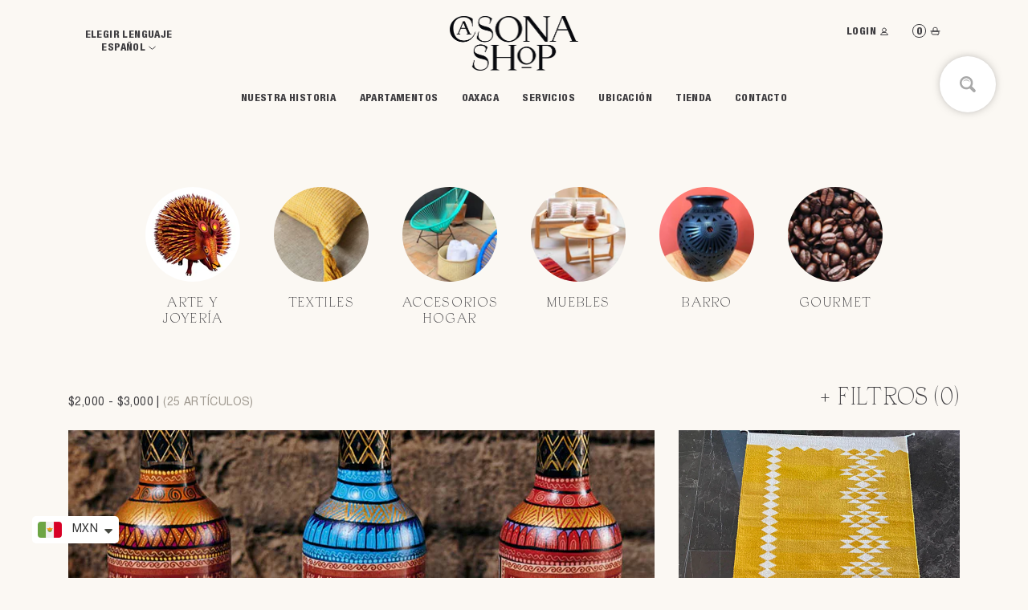

--- FILE ---
content_type: text/html; charset=utf-8
request_url: https://shop.casonasoledad.com/collections/2-000-2-999
body_size: 45631
content:
<!doctype html>
<html class="no-js" lang="es">
<head>
  <meta charset="utf-8">
  <meta http-equiv="X-UA-Compatible" content="IE=edge,chrome=1">
  <meta name="viewport" content="width=device-width,initial-scale=1">
  <meta name="theme-color" content="#3a3a3a"><link rel="canonical" href="https://shop.casonasoledad.com/collections/2-000-2-999"><link rel="shortcut icon" href="//shop.casonasoledad.com/cdn/shop/files/favicon-1_32x32.png?v=1614355256" type="image/png"><title>$2,000 - $3,000
&ndash; Casona Shop</title><!-- /snippets/social-meta-tags.liquid -->




<meta property="og:site_name" content="Casona Shop">
<meta property="og:url" content="https://shop.casonasoledad.com/collections/2-000-2-999">
<meta property="og:title" content="$2,000 - $3,000">
<meta property="og:type" content="product.group">
<meta property="og:description" content="Artículos de artesanos oaxaqueños seleccionados por los trabajos de alta calidad, representando lo mejor de Oaxaca. Cada artículo es una obra de arte realizada a mano. Nos aliamos con los mejores artesanos de Oaxaca para poner a disposición de la gente extraordinarios productos.">





<meta name="twitter:card" content="summary_large_image">
<meta name="twitter:title" content="$2,000 - $3,000">
<meta name="twitter:description" content="Artículos de artesanos oaxaqueños seleccionados por los trabajos de alta calidad, representando lo mejor de Oaxaca. Cada artículo es una obra de arte realizada a mano. Nos aliamos con los mejores artesanos de Oaxaca para poner a disposición de la gente extraordinarios productos.">


  <link href="//shop.casonasoledad.com/cdn/shop/t/10/assets/theme.scss.css?v=95267485884628305191759332842" rel="stylesheet" type="text/css" media="all" />
  <link href="//shop.casonasoledad.com/cdn/shop/t/10/assets/style.css?v=90347676899369031689380441" rel="stylesheet" type="text/css" media="all" />
  <style type="text/css">
    .shopify-challenge__container{
      padding-top: 15rem;
      padding-bottom: 9.5rem;
    }
  </style>
  <script>
    var theme = {
      breakpoints: {
        medium: 750,
        large: 990,
        widescreen: 1400
      },
      strings: {
        addToCart: "Añadir al carrito",
        soldOut: "Agotado",
        unavailable: "No disponible",
        regularPrice: "Precio habitual",
        salePrice: "Precio de venta",
        sale: "Oferta",
        fromLowestPrice: "de [price]",
        vendor: "Proveedor",
        showMore: "Ver más",
        showLess: "Mostrar menos",
        searchFor: "Buscar",
        addressError: "No se puede encontrar esa dirección",
        addressNoResults: "No results for that address",
        addressQueryLimit: "Se ha excedido el límite de uso de la API de Google . Considere la posibilidad de actualizar a un \u003ca href=\"https:\/\/developers.google.com\/maps\/premium\/usage-limits\"\u003ePlan Premium\u003c\/a\u003e.",
        authError: "Hubo un problema de autenticación con su cuenta de Google Maps.",
        newWindow: "Abre en una nueva ventana.",
        external: "Abre sitio externo.",
        newWindowExternal: "Abre sitio externo externo en una nueva ventana.",
        removeLabel: "Eliminar [product]",
        update: "Actualizar carrito",
        quantity: "Cantidad",
        discountedTotal: "Descuento total",
        regularTotal: "Precio regular total",
        priceColumn: "Ver la columna de Precio para detalles del descuento.",
        quantityMinimumMessage: "La cantidad debe ser 1 o más",
        cartError: "Se ha producido un error al actualizar tu carrito. Vuelve a intentarlo.",
        removedItemMessage: "Eliminó \u003cspan class=\"cart__removed-product-details\"\u003e([quantity]) [link]\u003c\/span\u003e de tu carrito de compra.",
        unitPrice: "Precio unitario",
        unitPriceSeparator: "por",
        oneCartCount: "1 artículo",
        otherCartCount: "[count] artículos",
        quantityLabel: "Cantidad: [count]",
        products: "Productos",
        loading: "Cargando",
        number_of_results: "[result_number] de [results_count]",
        number_of_results_found: "[results_count] resultados encontrados",
        one_result_found: "1 resultado encontrado"
      },
      moneyFormat: "\u003cspan class=money\u003e$ {{amount}}\u003c\/span\u003e",
      moneyFormatWithCurrency: "\u003cspan class=money\u003e$ {{amount}} MXN\u003c\/span\u003e",
      settings: {
        predictiveSearchEnabled: true,
        predictiveSearchShowPrice: false,
        predictiveSearchShowVendor: false
      }
    }

    document.documentElement.className = document.documentElement.className.replace('no-js', 'js');
  </script><script src="//shop.casonasoledad.com/cdn/shop/t/10/assets/jquery.min.js?v=136821332013069366811688087960"></script>
  <script src="//shop.casonasoledad.com/cdn/shop/t/10/assets/lazysizes.js?v=94224023136283657951688087961" async="async"></script>
  <script src="//shop.casonasoledad.com/cdn/shop/t/10/assets/vendor.js?v=85833464202832145531688087959" defer="defer"></script>
  <script src="//shop.casonasoledad.com/cdn/shop/t/10/assets/theme.js?v=36770801938333166301688087954" defer="defer"></script>

  <script>window.performance && window.performance.mark && window.performance.mark('shopify.content_for_header.start');</script><meta name="google-site-verification" content="PiEkRn26bfLilUv8SjEqz0W0tqjEhrYlZeDFoO-7sxM">
<meta name="facebook-domain-verification" content="v84068dbvn5lt6f07b6urh1dbb8enx">
<meta name="facebook-domain-verification" content="tjr4mxkwnhab56cmfxs8gj7jae379x">
<meta id="shopify-digital-wallet" name="shopify-digital-wallet" content="/43178950823/digital_wallets/dialog">
<meta name="shopify-checkout-api-token" content="bd6b70da4cdbaa6a5e36af0521a040b9">
<meta id="in-context-paypal-metadata" data-shop-id="43178950823" data-venmo-supported="false" data-environment="production" data-locale="es_ES" data-paypal-v4="true" data-currency="MXN">
<link rel="alternate" type="application/atom+xml" title="Feed" href="/collections/2-000-2-999.atom" />
<link rel="alternate" hreflang="x-default" href="https://shop.casonasoledad.com/collections/2-000-2-999">
<link rel="alternate" hreflang="es" href="https://shop.casonasoledad.com/collections/2-000-2-999">
<link rel="alternate" hreflang="en" href="https://shop.casonasoledad.com/en/collections/2-000-2-999">
<link rel="alternate" type="application/json+oembed" href="https://shop.casonasoledad.com/collections/2-000-2-999.oembed">
<script async="async" src="/checkouts/internal/preloads.js?locale=es-MX"></script>
<script id="shopify-features" type="application/json">{"accessToken":"bd6b70da4cdbaa6a5e36af0521a040b9","betas":["rich-media-storefront-analytics"],"domain":"shop.casonasoledad.com","predictiveSearch":true,"shopId":43178950823,"locale":"es"}</script>
<script>var Shopify = Shopify || {};
Shopify.shop = "casona-soledad.myshopify.com";
Shopify.locale = "es";
Shopify.currency = {"active":"MXN","rate":"1.0"};
Shopify.country = "MX";
Shopify.theme = {"name":"casona-soledad-shopify\/master","id":137746809046,"schema_name":"Debut","schema_version":"16.7.1","theme_store_id":null,"role":"main"};
Shopify.theme.handle = "null";
Shopify.theme.style = {"id":null,"handle":null};
Shopify.cdnHost = "shop.casonasoledad.com/cdn";
Shopify.routes = Shopify.routes || {};
Shopify.routes.root = "/";</script>
<script type="module">!function(o){(o.Shopify=o.Shopify||{}).modules=!0}(window);</script>
<script>!function(o){function n(){var o=[];function n(){o.push(Array.prototype.slice.apply(arguments))}return n.q=o,n}var t=o.Shopify=o.Shopify||{};t.loadFeatures=n(),t.autoloadFeatures=n()}(window);</script>
<script id="shop-js-analytics" type="application/json">{"pageType":"collection"}</script>
<script defer="defer" async type="module" src="//shop.casonasoledad.com/cdn/shopifycloud/shop-js/modules/v2/client.init-shop-cart-sync_CvZOh8Af.es.esm.js"></script>
<script defer="defer" async type="module" src="//shop.casonasoledad.com/cdn/shopifycloud/shop-js/modules/v2/chunk.common_3Rxs6Qxh.esm.js"></script>
<script type="module">
  await import("//shop.casonasoledad.com/cdn/shopifycloud/shop-js/modules/v2/client.init-shop-cart-sync_CvZOh8Af.es.esm.js");
await import("//shop.casonasoledad.com/cdn/shopifycloud/shop-js/modules/v2/chunk.common_3Rxs6Qxh.esm.js");

  window.Shopify.SignInWithShop?.initShopCartSync?.({"fedCMEnabled":true,"windoidEnabled":true});

</script>
<script>(function() {
  var isLoaded = false;
  function asyncLoad() {
    if (isLoaded) return;
    isLoaded = true;
    var urls = ["https:\/\/cdn1.stamped.io\/files\/widget.min.js?shop=casona-soledad.myshopify.com","https:\/\/assets.smartwishlist.webmarked.net\/static\/v6\/smartwishlist.js?shop=casona-soledad.myshopify.com","https:\/\/easy-image-mapper.herokuapp.com\/main.min.js?shop=casona-soledad.myshopify.com","https:\/\/shop.casonasoledad.com\/apps\/giraffly-trust\/trust-worker-159092ff38641ca6fdfa3f44317779224a815d2e.js?v=20210416235229\u0026shop=casona-soledad.myshopify.com","https:\/\/shipping-bar.conversionbear.com\/script?app=shipping_bar\u0026shop=casona-soledad.myshopify.com","https:\/\/static2.rapidsearch.dev\/resultpage.js?shop=casona-soledad.myshopify.com","https:\/\/services.nofraud.com\/js\/device.js?shop=casona-soledad.myshopify.com","https:\/\/cdn.shopify.com\/s\/files\/1\/0449\/2568\/1820\/t\/4\/assets\/booster_currency.js?v=1624978055\u0026shop=casona-soledad.myshopify.com","https:\/\/cdn.shopify.com\/s\/files\/1\/0449\/2568\/1820\/t\/4\/assets\/booster_currency.js?v=1624978055\u0026shop=casona-soledad.myshopify.com"];
    for (var i = 0; i < urls.length; i++) {
      var s = document.createElement('script');
      s.type = 'text/javascript';
      s.async = true;
      s.src = urls[i];
      var x = document.getElementsByTagName('script')[0];
      x.parentNode.insertBefore(s, x);
    }
  };
  if(window.attachEvent) {
    window.attachEvent('onload', asyncLoad);
  } else {
    window.addEventListener('load', asyncLoad, false);
  }
})();</script>
<script id="__st">var __st={"a":43178950823,"offset":-21600,"reqid":"645c9092-8cec-497d-8ddf-d2c9d4fe4554-1768722562","pageurl":"shop.casonasoledad.com\/collections\/2-000-2-999","u":"93317a4d6e8c","p":"collection","rtyp":"collection","rid":217064472743};</script>
<script>window.ShopifyPaypalV4VisibilityTracking = true;</script>
<script id="captcha-bootstrap">!function(){'use strict';const t='contact',e='account',n='new_comment',o=[[t,t],['blogs',n],['comments',n],[t,'customer']],c=[[e,'customer_login'],[e,'guest_login'],[e,'recover_customer_password'],[e,'create_customer']],r=t=>t.map((([t,e])=>`form[action*='/${t}']:not([data-nocaptcha='true']) input[name='form_type'][value='${e}']`)).join(','),a=t=>()=>t?[...document.querySelectorAll(t)].map((t=>t.form)):[];function s(){const t=[...o],e=r(t);return a(e)}const i='password',u='form_key',d=['recaptcha-v3-token','g-recaptcha-response','h-captcha-response',i],f=()=>{try{return window.sessionStorage}catch{return}},m='__shopify_v',_=t=>t.elements[u];function p(t,e,n=!1){try{const o=window.sessionStorage,c=JSON.parse(o.getItem(e)),{data:r}=function(t){const{data:e,action:n}=t;return t[m]||n?{data:e,action:n}:{data:t,action:n}}(c);for(const[e,n]of Object.entries(r))t.elements[e]&&(t.elements[e].value=n);n&&o.removeItem(e)}catch(o){console.error('form repopulation failed',{error:o})}}const l='form_type',E='cptcha';function T(t){t.dataset[E]=!0}const w=window,h=w.document,L='Shopify',v='ce_forms',y='captcha';let A=!1;((t,e)=>{const n=(g='f06e6c50-85a8-45c8-87d0-21a2b65856fe',I='https://cdn.shopify.com/shopifycloud/storefront-forms-hcaptcha/ce_storefront_forms_captcha_hcaptcha.v1.5.2.iife.js',D={infoText:'Protegido por hCaptcha',privacyText:'Privacidad',termsText:'Términos'},(t,e,n)=>{const o=w[L][v],c=o.bindForm;if(c)return c(t,g,e,D).then(n);var r;o.q.push([[t,g,e,D],n]),r=I,A||(h.body.append(Object.assign(h.createElement('script'),{id:'captcha-provider',async:!0,src:r})),A=!0)});var g,I,D;w[L]=w[L]||{},w[L][v]=w[L][v]||{},w[L][v].q=[],w[L][y]=w[L][y]||{},w[L][y].protect=function(t,e){n(t,void 0,e),T(t)},Object.freeze(w[L][y]),function(t,e,n,w,h,L){const[v,y,A,g]=function(t,e,n){const i=e?o:[],u=t?c:[],d=[...i,...u],f=r(d),m=r(i),_=r(d.filter((([t,e])=>n.includes(e))));return[a(f),a(m),a(_),s()]}(w,h,L),I=t=>{const e=t.target;return e instanceof HTMLFormElement?e:e&&e.form},D=t=>v().includes(t);t.addEventListener('submit',(t=>{const e=I(t);if(!e)return;const n=D(e)&&!e.dataset.hcaptchaBound&&!e.dataset.recaptchaBound,o=_(e),c=g().includes(e)&&(!o||!o.value);(n||c)&&t.preventDefault(),c&&!n&&(function(t){try{if(!f())return;!function(t){const e=f();if(!e)return;const n=_(t);if(!n)return;const o=n.value;o&&e.removeItem(o)}(t);const e=Array.from(Array(32),(()=>Math.random().toString(36)[2])).join('');!function(t,e){_(t)||t.append(Object.assign(document.createElement('input'),{type:'hidden',name:u})),t.elements[u].value=e}(t,e),function(t,e){const n=f();if(!n)return;const o=[...t.querySelectorAll(`input[type='${i}']`)].map((({name:t})=>t)),c=[...d,...o],r={};for(const[a,s]of new FormData(t).entries())c.includes(a)||(r[a]=s);n.setItem(e,JSON.stringify({[m]:1,action:t.action,data:r}))}(t,e)}catch(e){console.error('failed to persist form',e)}}(e),e.submit())}));const S=(t,e)=>{t&&!t.dataset[E]&&(n(t,e.some((e=>e===t))),T(t))};for(const o of['focusin','change'])t.addEventListener(o,(t=>{const e=I(t);D(e)&&S(e,y())}));const B=e.get('form_key'),M=e.get(l),P=B&&M;t.addEventListener('DOMContentLoaded',(()=>{const t=y();if(P)for(const e of t)e.elements[l].value===M&&p(e,B);[...new Set([...A(),...v().filter((t=>'true'===t.dataset.shopifyCaptcha))])].forEach((e=>S(e,t)))}))}(h,new URLSearchParams(w.location.search),n,t,e,['guest_login'])})(!0,!0)}();</script>
<script integrity="sha256-4kQ18oKyAcykRKYeNunJcIwy7WH5gtpwJnB7kiuLZ1E=" data-source-attribution="shopify.loadfeatures" defer="defer" src="//shop.casonasoledad.com/cdn/shopifycloud/storefront/assets/storefront/load_feature-a0a9edcb.js" crossorigin="anonymous"></script>
<script data-source-attribution="shopify.dynamic_checkout.dynamic.init">var Shopify=Shopify||{};Shopify.PaymentButton=Shopify.PaymentButton||{isStorefrontPortableWallets:!0,init:function(){window.Shopify.PaymentButton.init=function(){};var t=document.createElement("script");t.src="https://shop.casonasoledad.com/cdn/shopifycloud/portable-wallets/latest/portable-wallets.es.js",t.type="module",document.head.appendChild(t)}};
</script>
<script data-source-attribution="shopify.dynamic_checkout.buyer_consent">
  function portableWalletsHideBuyerConsent(e){var t=document.getElementById("shopify-buyer-consent"),n=document.getElementById("shopify-subscription-policy-button");t&&n&&(t.classList.add("hidden"),t.setAttribute("aria-hidden","true"),n.removeEventListener("click",e))}function portableWalletsShowBuyerConsent(e){var t=document.getElementById("shopify-buyer-consent"),n=document.getElementById("shopify-subscription-policy-button");t&&n&&(t.classList.remove("hidden"),t.removeAttribute("aria-hidden"),n.addEventListener("click",e))}window.Shopify?.PaymentButton&&(window.Shopify.PaymentButton.hideBuyerConsent=portableWalletsHideBuyerConsent,window.Shopify.PaymentButton.showBuyerConsent=portableWalletsShowBuyerConsent);
</script>
<script data-source-attribution="shopify.dynamic_checkout.cart.bootstrap">document.addEventListener("DOMContentLoaded",(function(){function t(){return document.querySelector("shopify-accelerated-checkout-cart, shopify-accelerated-checkout")}if(t())Shopify.PaymentButton.init();else{new MutationObserver((function(e,n){t()&&(Shopify.PaymentButton.init(),n.disconnect())})).observe(document.body,{childList:!0,subtree:!0})}}));
</script>
<script id='scb4127' type='text/javascript' async='' src='https://shop.casonasoledad.com/cdn/shopifycloud/privacy-banner/storefront-banner.js'></script><link id="shopify-accelerated-checkout-styles" rel="stylesheet" media="screen" href="https://shop.casonasoledad.com/cdn/shopifycloud/portable-wallets/latest/accelerated-checkout-backwards-compat.css" crossorigin="anonymous">
<style id="shopify-accelerated-checkout-cart">
        #shopify-buyer-consent {
  margin-top: 1em;
  display: inline-block;
  width: 100%;
}

#shopify-buyer-consent.hidden {
  display: none;
}

#shopify-subscription-policy-button {
  background: none;
  border: none;
  padding: 0;
  text-decoration: underline;
  font-size: inherit;
  cursor: pointer;
}

#shopify-subscription-policy-button::before {
  box-shadow: none;
}

      </style>

<script>window.performance && window.performance.mark && window.performance.mark('shopify.content_for_header.end');</script>
  


  <script type="text/javascript">
    window.RapidSearchAdmin = false;
  </script>



  
<!-- BEGIN app block: shopify://apps/judge-me-reviews/blocks/judgeme_core/61ccd3b1-a9f2-4160-9fe9-4fec8413e5d8 --><!-- Start of Judge.me Core -->






<link rel="dns-prefetch" href="https://cdnwidget.judge.me">
<link rel="dns-prefetch" href="https://cdn.judge.me">
<link rel="dns-prefetch" href="https://cdn1.judge.me">
<link rel="dns-prefetch" href="https://api.judge.me">

<script data-cfasync='false' class='jdgm-settings-script'>window.jdgmSettings={"pagination":5,"disable_web_reviews":false,"badge_no_review_text":"Sin reseñas","badge_n_reviews_text":"{{ n }} reseña/reseñas","hide_badge_preview_if_no_reviews":true,"badge_hide_text":false,"enforce_center_preview_badge":false,"widget_title":"Reseñas de Clientes","widget_open_form_text":"Escribir una reseña","widget_close_form_text":"Cancelar reseña","widget_refresh_page_text":"Actualizar página","widget_summary_text":"Basado en {{ number_of_reviews }} reseña/reseñas","widget_no_review_text":"Sé el primero en escribir una reseña","widget_name_field_text":"Nombre","widget_verified_name_field_text":"Nombre Verificado (público)","widget_name_placeholder_text":"Nombre","widget_required_field_error_text":"Este campo es obligatorio.","widget_email_field_text":"Dirección de correo electrónico","widget_verified_email_field_text":"Correo electrónico Verificado (privado, no se puede editar)","widget_email_placeholder_text":"Tu dirección de correo electrónico","widget_email_field_error_text":"Por favor, ingresa una dirección de correo electrónico válida.","widget_rating_field_text":"Calificación","widget_review_title_field_text":"Título de la Reseña","widget_review_title_placeholder_text":"Da un título a tu reseña","widget_review_body_field_text":"Contenido de la reseña","widget_review_body_placeholder_text":"Empieza a escribir aquí...","widget_pictures_field_text":"Imagen/Video (opcional)","widget_submit_review_text":"Enviar Reseña","widget_submit_verified_review_text":"Enviar Reseña Verificada","widget_submit_success_msg_with_auto_publish":"¡Gracias! Por favor, actualiza la página en unos momentos para ver tu reseña. Puedes eliminar o editar tu reseña iniciando sesión en \u003ca href='https://judge.me/login' target='_blank' rel='nofollow noopener'\u003eJudge.me\u003c/a\u003e","widget_submit_success_msg_no_auto_publish":"¡Gracias! Tu reseña se publicará tan pronto como sea aprobada por el administrador de la tienda. Puedes eliminar o editar tu reseña iniciando sesión en \u003ca href='https://judge.me/login' target='_blank' rel='nofollow noopener'\u003eJudge.me\u003c/a\u003e","widget_show_default_reviews_out_of_total_text":"Mostrando {{ n_reviews_shown }} de {{ n_reviews }} reseñas.","widget_show_all_link_text":"Mostrar todas","widget_show_less_link_text":"Mostrar menos","widget_author_said_text":"{{ reviewer_name }} dijo:","widget_days_text":"hace {{ n }} día/días","widget_weeks_text":"hace {{ n }} semana/semanas","widget_months_text":"hace {{ n }} mes/meses","widget_years_text":"hace {{ n }} año/años","widget_yesterday_text":"Ayer","widget_today_text":"Hoy","widget_replied_text":"\u003e\u003e {{ shop_name }} respondió:","widget_read_more_text":"Leer más","widget_reviewer_name_as_initial":"","widget_rating_filter_color":"#fbcd0a","widget_rating_filter_see_all_text":"Ver todas las reseñas","widget_sorting_most_recent_text":"Más Recientes","widget_sorting_highest_rating_text":"Mayor Calificación","widget_sorting_lowest_rating_text":"Menor Calificación","widget_sorting_with_pictures_text":"Solo Imágenes","widget_sorting_most_helpful_text":"Más Útiles","widget_open_question_form_text":"Hacer una pregunta","widget_reviews_subtab_text":"Reseñas","widget_questions_subtab_text":"Preguntas","widget_question_label_text":"Pregunta","widget_answer_label_text":"Respuesta","widget_question_placeholder_text":"Escribe tu pregunta aquí","widget_submit_question_text":"Enviar Pregunta","widget_question_submit_success_text":"¡Gracias por tu pregunta! Te notificaremos una vez que sea respondida.","verified_badge_text":"Verificado","verified_badge_bg_color":"","verified_badge_text_color":"","verified_badge_placement":"left-of-reviewer-name","widget_review_max_height":"","widget_hide_border":false,"widget_social_share":false,"widget_thumb":false,"widget_review_location_show":false,"widget_location_format":"","all_reviews_include_out_of_store_products":true,"all_reviews_out_of_store_text":"(fuera de la tienda)","all_reviews_pagination":100,"all_reviews_product_name_prefix_text":"sobre","enable_review_pictures":true,"enable_question_anwser":false,"widget_theme":"default","review_date_format":"mm/dd/yyyy","default_sort_method":"most-recent","widget_product_reviews_subtab_text":"Reseñas de Productos","widget_shop_reviews_subtab_text":"Reseñas de la Tienda","widget_other_products_reviews_text":"Reseñas para otros productos","widget_store_reviews_subtab_text":"Reseñas de la tienda","widget_no_store_reviews_text":"Esta tienda no ha recibido ninguna reseña todavía","widget_web_restriction_product_reviews_text":"Este producto no ha recibido ninguna reseña todavía","widget_no_items_text":"No se encontraron elementos","widget_show_more_text":"Mostrar más","widget_write_a_store_review_text":"Escribir una Reseña de la Tienda","widget_other_languages_heading":"Reseñas en Otros Idiomas","widget_translate_review_text":"Traducir reseña a {{ language }}","widget_translating_review_text":"Traduciendo...","widget_show_original_translation_text":"Mostrar original ({{ language }})","widget_translate_review_failed_text":"No se pudo traducir la reseña.","widget_translate_review_retry_text":"Reintentar","widget_translate_review_try_again_later_text":"Intentar más tarde","show_product_url_for_grouped_product":false,"widget_sorting_pictures_first_text":"Imágenes Primero","show_pictures_on_all_rev_page_mobile":false,"show_pictures_on_all_rev_page_desktop":false,"floating_tab_hide_mobile_install_preference":false,"floating_tab_button_name":"★ Reseñas","floating_tab_title":"Deja que los clientes hablen por nosotros","floating_tab_button_color":"","floating_tab_button_background_color":"","floating_tab_url":"","floating_tab_url_enabled":false,"floating_tab_tab_style":"text","all_reviews_text_badge_text":"Los clientes nos califican {{ shop.metafields.judgeme.all_reviews_rating | round: 1 }}/5 basado en {{ shop.metafields.judgeme.all_reviews_count }} reseñas.","all_reviews_text_badge_text_branded_style":"{{ shop.metafields.judgeme.all_reviews_rating | round: 1 }} de 5 estrellas basado en {{ shop.metafields.judgeme.all_reviews_count }} reseñas","is_all_reviews_text_badge_a_link":false,"show_stars_for_all_reviews_text_badge":false,"all_reviews_text_badge_url":"","all_reviews_text_style":"branded","all_reviews_text_color_style":"judgeme_brand_color","all_reviews_text_color":"#108474","all_reviews_text_show_jm_brand":true,"featured_carousel_show_header":true,"featured_carousel_title":"Deja que los clientes hablen por nosotros","testimonials_carousel_title":"Los clientes nos dicen","videos_carousel_title":"Historias de clientes reales","cards_carousel_title":"Los clientes nos dicen","featured_carousel_count_text":"de {{ n }} reseñas","featured_carousel_add_link_to_all_reviews_page":false,"featured_carousel_url":"","featured_carousel_show_images":true,"featured_carousel_autoslide_interval":5,"featured_carousel_arrows_on_the_sides":false,"featured_carousel_height":250,"featured_carousel_width":80,"featured_carousel_image_size":0,"featured_carousel_image_height":250,"featured_carousel_arrow_color":"#eeeeee","verified_count_badge_style":"branded","verified_count_badge_orientation":"horizontal","verified_count_badge_color_style":"judgeme_brand_color","verified_count_badge_color":"#108474","is_verified_count_badge_a_link":false,"verified_count_badge_url":"","verified_count_badge_show_jm_brand":true,"widget_rating_preset_default":5,"widget_first_sub_tab":"product-reviews","widget_show_histogram":true,"widget_histogram_use_custom_color":false,"widget_pagination_use_custom_color":false,"widget_star_use_custom_color":false,"widget_verified_badge_use_custom_color":false,"widget_write_review_use_custom_color":false,"picture_reminder_submit_button":"Upload Pictures","enable_review_videos":false,"mute_video_by_default":false,"widget_sorting_videos_first_text":"Videos Primero","widget_review_pending_text":"Pendiente","featured_carousel_items_for_large_screen":3,"social_share_options_order":"Facebook,Twitter","remove_microdata_snippet":false,"disable_json_ld":false,"enable_json_ld_products":false,"preview_badge_show_question_text":false,"preview_badge_no_question_text":"Sin preguntas","preview_badge_n_question_text":"{{ number_of_questions }} pregunta/preguntas","qa_badge_show_icon":false,"qa_badge_position":"same-row","remove_judgeme_branding":false,"widget_add_search_bar":false,"widget_search_bar_placeholder":"Buscar","widget_sorting_verified_only_text":"Solo verificadas","featured_carousel_theme":"default","featured_carousel_show_rating":true,"featured_carousel_show_title":true,"featured_carousel_show_body":true,"featured_carousel_show_date":false,"featured_carousel_show_reviewer":true,"featured_carousel_show_product":false,"featured_carousel_header_background_color":"#108474","featured_carousel_header_text_color":"#ffffff","featured_carousel_name_product_separator":"reviewed","featured_carousel_full_star_background":"#108474","featured_carousel_empty_star_background":"#dadada","featured_carousel_vertical_theme_background":"#f9fafb","featured_carousel_verified_badge_enable":true,"featured_carousel_verified_badge_color":"#108474","featured_carousel_border_style":"round","featured_carousel_review_line_length_limit":3,"featured_carousel_more_reviews_button_text":"Leer más reseñas","featured_carousel_view_product_button_text":"Ver producto","all_reviews_page_load_reviews_on":"scroll","all_reviews_page_load_more_text":"Cargar Más Reseñas","disable_fb_tab_reviews":false,"enable_ajax_cdn_cache":false,"widget_advanced_speed_features":5,"widget_public_name_text":"mostrado públicamente como","default_reviewer_name":"John Smith","default_reviewer_name_has_non_latin":true,"widget_reviewer_anonymous":"Anónimo","medals_widget_title":"Medallas de Reseñas Judge.me","medals_widget_background_color":"#f9fafb","medals_widget_position":"footer_all_pages","medals_widget_border_color":"#f9fafb","medals_widget_verified_text_position":"left","medals_widget_use_monochromatic_version":false,"medals_widget_elements_color":"#108474","show_reviewer_avatar":true,"widget_invalid_yt_video_url_error_text":"No es una URL de video de YouTube","widget_max_length_field_error_text":"Por favor, ingresa no más de {0} caracteres.","widget_show_country_flag":false,"widget_show_collected_via_shop_app":true,"widget_verified_by_shop_badge_style":"light","widget_verified_by_shop_text":"Verificado por la Tienda","widget_show_photo_gallery":false,"widget_load_with_code_splitting":true,"widget_ugc_install_preference":false,"widget_ugc_title":"Hecho por nosotros, Compartido por ti","widget_ugc_subtitle":"Etiquétanos para ver tu imagen destacada en nuestra página","widget_ugc_arrows_color":"#ffffff","widget_ugc_primary_button_text":"Comprar Ahora","widget_ugc_primary_button_background_color":"#108474","widget_ugc_primary_button_text_color":"#ffffff","widget_ugc_primary_button_border_width":"0","widget_ugc_primary_button_border_style":"none","widget_ugc_primary_button_border_color":"#108474","widget_ugc_primary_button_border_radius":"25","widget_ugc_secondary_button_text":"Cargar Más","widget_ugc_secondary_button_background_color":"#ffffff","widget_ugc_secondary_button_text_color":"#108474","widget_ugc_secondary_button_border_width":"2","widget_ugc_secondary_button_border_style":"solid","widget_ugc_secondary_button_border_color":"#108474","widget_ugc_secondary_button_border_radius":"25","widget_ugc_reviews_button_text":"Ver Reseñas","widget_ugc_reviews_button_background_color":"#ffffff","widget_ugc_reviews_button_text_color":"#108474","widget_ugc_reviews_button_border_width":"2","widget_ugc_reviews_button_border_style":"solid","widget_ugc_reviews_button_border_color":"#108474","widget_ugc_reviews_button_border_radius":"25","widget_ugc_reviews_button_link_to":"judgeme-reviews-page","widget_ugc_show_post_date":true,"widget_ugc_max_width":"800","widget_rating_metafield_value_type":true,"widget_primary_color":"#108474","widget_enable_secondary_color":false,"widget_secondary_color":"#edf5f5","widget_summary_average_rating_text":"{{ average_rating }} de 5","widget_media_grid_title":"Fotos y videos de clientes","widget_media_grid_see_more_text":"Ver más","widget_round_style":false,"widget_show_product_medals":true,"widget_verified_by_judgeme_text":"Verificado por Judge.me","widget_show_store_medals":true,"widget_verified_by_judgeme_text_in_store_medals":"Verificado por Judge.me","widget_media_field_exceed_quantity_message":"Lo sentimos, solo podemos aceptar {{ max_media }} para una reseña.","widget_media_field_exceed_limit_message":"{{ file_name }} es demasiado grande, por favor selecciona un {{ media_type }} menor a {{ size_limit }}MB.","widget_review_submitted_text":"¡Reseña Enviada!","widget_question_submitted_text":"¡Pregunta Enviada!","widget_close_form_text_question":"Cancelar","widget_write_your_answer_here_text":"Escribe tu respuesta aquí","widget_enabled_branded_link":true,"widget_show_collected_by_judgeme":true,"widget_reviewer_name_color":"","widget_write_review_text_color":"","widget_write_review_bg_color":"","widget_collected_by_judgeme_text":"recopilado por Judge.me","widget_pagination_type":"standard","widget_load_more_text":"Cargar Más","widget_load_more_color":"#108474","widget_full_review_text":"Reseña Completa","widget_read_more_reviews_text":"Leer Más Reseñas","widget_read_questions_text":"Leer Preguntas","widget_questions_and_answers_text":"Preguntas y Respuestas","widget_verified_by_text":"Verificado por","widget_verified_text":"Verificado","widget_number_of_reviews_text":"{{ number_of_reviews }} reseñas","widget_back_button_text":"Atrás","widget_next_button_text":"Siguiente","widget_custom_forms_filter_button":"Filtros","custom_forms_style":"horizontal","widget_show_review_information":false,"how_reviews_are_collected":"¿Cómo se recopilan las reseñas?","widget_show_review_keywords":false,"widget_gdpr_statement":"Cómo usamos tus datos: Solo te contactaremos sobre la reseña que dejaste, y solo si es necesario. Al enviar tu reseña, aceptas los \u003ca href='https://judge.me/terms' target='_blank' rel='nofollow noopener'\u003etérminos\u003c/a\u003e, \u003ca href='https://judge.me/privacy' target='_blank' rel='nofollow noopener'\u003eprivacidad\u003c/a\u003e y \u003ca href='https://judge.me/content-policy' target='_blank' rel='nofollow noopener'\u003epolíticas de contenido\u003c/a\u003e de Judge.me.","widget_multilingual_sorting_enabled":false,"widget_translate_review_content_enabled":false,"widget_translate_review_content_method":"manual","popup_widget_review_selection":"automatically_with_pictures","popup_widget_round_border_style":true,"popup_widget_show_title":true,"popup_widget_show_body":true,"popup_widget_show_reviewer":false,"popup_widget_show_product":true,"popup_widget_show_pictures":true,"popup_widget_use_review_picture":true,"popup_widget_show_on_home_page":true,"popup_widget_show_on_product_page":true,"popup_widget_show_on_collection_page":true,"popup_widget_show_on_cart_page":true,"popup_widget_position":"bottom_left","popup_widget_first_review_delay":5,"popup_widget_duration":5,"popup_widget_interval":5,"popup_widget_review_count":5,"popup_widget_hide_on_mobile":true,"review_snippet_widget_round_border_style":true,"review_snippet_widget_card_color":"#FFFFFF","review_snippet_widget_slider_arrows_background_color":"#FFFFFF","review_snippet_widget_slider_arrows_color":"#000000","review_snippet_widget_star_color":"#108474","show_product_variant":false,"all_reviews_product_variant_label_text":"Variante: ","widget_show_verified_branding":true,"widget_ai_summary_title":"Los clientes dicen","widget_ai_summary_disclaimer":"Resumen de reseñas impulsado por IA basado en reseñas recientes de clientes","widget_show_ai_summary":false,"widget_show_ai_summary_bg":false,"widget_show_review_title_input":true,"redirect_reviewers_invited_via_email":"review_widget","request_store_review_after_product_review":false,"request_review_other_products_in_order":false,"review_form_color_scheme":"default","review_form_corner_style":"square","review_form_star_color":{},"review_form_text_color":"#333333","review_form_background_color":"#ffffff","review_form_field_background_color":"#fafafa","review_form_button_color":{},"review_form_button_text_color":"#ffffff","review_form_modal_overlay_color":"#000000","review_content_screen_title_text":"¿Cómo calificarías este producto?","review_content_introduction_text":"Nos encantaría que compartieras un poco sobre tu experiencia.","store_review_form_title_text":"¿Cómo calificarías esta tienda?","store_review_form_introduction_text":"Nos encantaría que compartieras un poco sobre tu experiencia.","show_review_guidance_text":true,"one_star_review_guidance_text":"Pobre","five_star_review_guidance_text":"Excelente","customer_information_screen_title_text":"Sobre ti","customer_information_introduction_text":"Por favor, cuéntanos más sobre ti.","custom_questions_screen_title_text":"Tu experiencia en más detalle","custom_questions_introduction_text":"Aquí hay algunas preguntas para ayudarnos a entender más sobre tu experiencia.","review_submitted_screen_title_text":"¡Gracias por tu reseña!","review_submitted_screen_thank_you_text":"La estamos procesando y aparecerá en la tienda pronto.","review_submitted_screen_email_verification_text":"Por favor, confirma tu correo electrónico haciendo clic en el enlace que acabamos de enviarte. Esto nos ayuda a mantener las reseñas auténticas.","review_submitted_request_store_review_text":"¿Te gustaría compartir tu experiencia de compra con nosotros?","review_submitted_review_other_products_text":"¿Te gustaría reseñar estos productos?","store_review_screen_title_text":"¿Te gustaría compartir tu experiencia de compra con nosotros?","store_review_introduction_text":"Valoramos tu opinión y la utilizamos para mejorar. Por favor, comparte cualquier pensamiento o sugerencia que tengas.","reviewer_media_screen_title_picture_text":"Compartir una foto","reviewer_media_introduction_picture_text":"Sube una foto para apoyar tu reseña.","reviewer_media_screen_title_video_text":"Compartir un video","reviewer_media_introduction_video_text":"Sube un video para apoyar tu reseña.","reviewer_media_screen_title_picture_or_video_text":"Compartir una foto o video","reviewer_media_introduction_picture_or_video_text":"Sube una foto o video para apoyar tu reseña.","reviewer_media_youtube_url_text":"Pega tu URL de Youtube aquí","advanced_settings_next_step_button_text":"Siguiente","advanced_settings_close_review_button_text":"Cerrar","modal_write_review_flow":false,"write_review_flow_required_text":"Obligatorio","write_review_flow_privacy_message_text":"Respetamos tu privacidad.","write_review_flow_anonymous_text":"Reseña como anónimo","write_review_flow_visibility_text":"No será visible para otros clientes.","write_review_flow_multiple_selection_help_text":"Selecciona tantos como quieras","write_review_flow_single_selection_help_text":"Selecciona una opción","write_review_flow_required_field_error_text":"Este campo es obligatorio","write_review_flow_invalid_email_error_text":"Por favor ingresa una dirección de correo válida","write_review_flow_max_length_error_text":"Máx. {{ max_length }} caracteres.","write_review_flow_media_upload_text":"\u003cb\u003eHaz clic para subir\u003c/b\u003e o arrastrar y soltar","write_review_flow_gdpr_statement":"Solo te contactaremos sobre tu reseña si es necesario. Al enviar tu reseña, aceptas nuestros \u003ca href='https://judge.me/terms' target='_blank' rel='nofollow noopener'\u003etérminos y condiciones\u003c/a\u003e y \u003ca href='https://judge.me/privacy' target='_blank' rel='nofollow noopener'\u003epolítica de privacidad\u003c/a\u003e.","rating_only_reviews_enabled":false,"show_negative_reviews_help_screen":false,"new_review_flow_help_screen_rating_threshold":3,"negative_review_resolution_screen_title_text":"Cuéntanos más","negative_review_resolution_text":"Tu experiencia es importante para nosotros. Si hubo problemas con tu compra, estamos aquí para ayudar. No dudes en contactarnos, nos encantaría la oportunidad de arreglar las cosas.","negative_review_resolution_button_text":"Contáctanos","negative_review_resolution_proceed_with_review_text":"Deja una reseña","negative_review_resolution_subject":"Problema con la compra de {{ shop_name }}.{{ order_name }}","preview_badge_collection_page_install_status":false,"widget_review_custom_css":"","preview_badge_custom_css":"","preview_badge_stars_count":"5-stars","featured_carousel_custom_css":"","floating_tab_custom_css":"","all_reviews_widget_custom_css":"","medals_widget_custom_css":"","verified_badge_custom_css":"","all_reviews_text_custom_css":"","transparency_badges_collected_via_store_invite":false,"transparency_badges_from_another_provider":false,"transparency_badges_collected_from_store_visitor":false,"transparency_badges_collected_by_verified_review_provider":false,"transparency_badges_earned_reward":false,"transparency_badges_collected_via_store_invite_text":"Reseña recopilada a través de una invitación al negocio","transparency_badges_from_another_provider_text":"Reseña recopilada de otro proveedor","transparency_badges_collected_from_store_visitor_text":"Reseña recopilada de un visitante del negocio","transparency_badges_written_in_google_text":"Reseña escrita en Google","transparency_badges_written_in_etsy_text":"Reseña escrita en Etsy","transparency_badges_written_in_shop_app_text":"Reseña escrita en Shop App","transparency_badges_earned_reward_text":"Reseña ganó una recompensa para una futura compra","product_review_widget_per_page":10,"widget_store_review_label_text":"Reseña de la tienda","checkout_comment_extension_title_on_product_page":"Customer Comments","checkout_comment_extension_num_latest_comment_show":5,"checkout_comment_extension_format":"name_and_timestamp","checkout_comment_customer_name":"last_initial","checkout_comment_comment_notification":true,"preview_badge_collection_page_install_preference":false,"preview_badge_home_page_install_preference":false,"preview_badge_product_page_install_preference":false,"review_widget_install_preference":"","review_carousel_install_preference":false,"floating_reviews_tab_install_preference":"none","verified_reviews_count_badge_install_preference":false,"all_reviews_text_install_preference":false,"review_widget_best_location":false,"judgeme_medals_install_preference":false,"review_widget_revamp_enabled":false,"review_widget_qna_enabled":false,"review_widget_header_theme":"minimal","review_widget_widget_title_enabled":true,"review_widget_header_text_size":"medium","review_widget_header_text_weight":"regular","review_widget_average_rating_style":"compact","review_widget_bar_chart_enabled":true,"review_widget_bar_chart_type":"numbers","review_widget_bar_chart_style":"standard","review_widget_expanded_media_gallery_enabled":false,"review_widget_reviews_section_theme":"standard","review_widget_image_style":"thumbnails","review_widget_review_image_ratio":"square","review_widget_stars_size":"medium","review_widget_verified_badge":"standard_text","review_widget_review_title_text_size":"medium","review_widget_review_text_size":"medium","review_widget_review_text_length":"medium","review_widget_number_of_columns_desktop":3,"review_widget_carousel_transition_speed":5,"review_widget_custom_questions_answers_display":"always","review_widget_button_text_color":"#FFFFFF","review_widget_text_color":"#000000","review_widget_lighter_text_color":"#7B7B7B","review_widget_corner_styling":"soft","review_widget_review_word_singular":"reseña","review_widget_review_word_plural":"reseñas","review_widget_voting_label":"¿Útil?","review_widget_shop_reply_label":"Respuesta de {{ shop_name }}:","review_widget_filters_title":"Filtros","qna_widget_question_word_singular":"Pregunta","qna_widget_question_word_plural":"Preguntas","qna_widget_answer_reply_label":"Respuesta de {{ answerer_name }}:","qna_content_screen_title_text":"Preguntar sobre este producto","qna_widget_question_required_field_error_text":"Por favor, ingrese su pregunta.","qna_widget_flow_gdpr_statement":"Solo te contactaremos sobre tu pregunta si es necesario. Al enviar tu pregunta, aceptas nuestros \u003ca href='https://judge.me/terms' target='_blank' rel='nofollow noopener'\u003etérminos y condiciones\u003c/a\u003e y \u003ca href='https://judge.me/privacy' target='_blank' rel='nofollow noopener'\u003epolítica de privacidad\u003c/a\u003e.","qna_widget_question_submitted_text":"¡Gracias por tu pregunta!","qna_widget_close_form_text_question":"Cerrar","qna_widget_question_submit_success_text":"Te informaremos por correo electrónico cuando te respondamos tu pregunta.","all_reviews_widget_v2025_enabled":false,"all_reviews_widget_v2025_header_theme":"default","all_reviews_widget_v2025_widget_title_enabled":true,"all_reviews_widget_v2025_header_text_size":"medium","all_reviews_widget_v2025_header_text_weight":"regular","all_reviews_widget_v2025_average_rating_style":"compact","all_reviews_widget_v2025_bar_chart_enabled":true,"all_reviews_widget_v2025_bar_chart_type":"numbers","all_reviews_widget_v2025_bar_chart_style":"standard","all_reviews_widget_v2025_expanded_media_gallery_enabled":false,"all_reviews_widget_v2025_show_store_medals":true,"all_reviews_widget_v2025_show_photo_gallery":true,"all_reviews_widget_v2025_show_review_keywords":false,"all_reviews_widget_v2025_show_ai_summary":false,"all_reviews_widget_v2025_show_ai_summary_bg":false,"all_reviews_widget_v2025_add_search_bar":false,"all_reviews_widget_v2025_default_sort_method":"most-recent","all_reviews_widget_v2025_reviews_per_page":10,"all_reviews_widget_v2025_reviews_section_theme":"default","all_reviews_widget_v2025_image_style":"thumbnails","all_reviews_widget_v2025_review_image_ratio":"square","all_reviews_widget_v2025_stars_size":"medium","all_reviews_widget_v2025_verified_badge":"bold_badge","all_reviews_widget_v2025_review_title_text_size":"medium","all_reviews_widget_v2025_review_text_size":"medium","all_reviews_widget_v2025_review_text_length":"medium","all_reviews_widget_v2025_number_of_columns_desktop":3,"all_reviews_widget_v2025_carousel_transition_speed":5,"all_reviews_widget_v2025_custom_questions_answers_display":"always","all_reviews_widget_v2025_show_product_variant":false,"all_reviews_widget_v2025_show_reviewer_avatar":true,"all_reviews_widget_v2025_reviewer_name_as_initial":"","all_reviews_widget_v2025_review_location_show":false,"all_reviews_widget_v2025_location_format":"","all_reviews_widget_v2025_show_country_flag":false,"all_reviews_widget_v2025_verified_by_shop_badge_style":"light","all_reviews_widget_v2025_social_share":false,"all_reviews_widget_v2025_social_share_options_order":"Facebook,Twitter,LinkedIn,Pinterest","all_reviews_widget_v2025_pagination_type":"standard","all_reviews_widget_v2025_button_text_color":"#FFFFFF","all_reviews_widget_v2025_text_color":"#000000","all_reviews_widget_v2025_lighter_text_color":"#7B7B7B","all_reviews_widget_v2025_corner_styling":"soft","all_reviews_widget_v2025_title":"Reseñas de clientes","all_reviews_widget_v2025_ai_summary_title":"Los clientes dicen sobre esta tienda","all_reviews_widget_v2025_no_review_text":"Sé el primero en escribir una reseña","platform":"shopify","branding_url":"https://app.judge.me/reviews","branding_text":"Desarrollado por Judge.me","locale":"en","reply_name":"Casona Shop","widget_version":"3.0","footer":true,"autopublish":true,"review_dates":true,"enable_custom_form":false,"shop_locale":"es","enable_multi_locales_translations":false,"show_review_title_input":true,"review_verification_email_status":"always","can_be_branded":false,"reply_name_text":"Casona Shop"};</script> <style class='jdgm-settings-style'>﻿.jdgm-xx{left:0}:root{--jdgm-primary-color: #108474;--jdgm-secondary-color: rgba(16,132,116,0.1);--jdgm-star-color: #108474;--jdgm-write-review-text-color: white;--jdgm-write-review-bg-color: #108474;--jdgm-paginate-color: #108474;--jdgm-border-radius: 0;--jdgm-reviewer-name-color: #108474}.jdgm-histogram__bar-content{background-color:#108474}.jdgm-rev[data-verified-buyer=true] .jdgm-rev__icon.jdgm-rev__icon:after,.jdgm-rev__buyer-badge.jdgm-rev__buyer-badge{color:white;background-color:#108474}.jdgm-review-widget--small .jdgm-gallery.jdgm-gallery .jdgm-gallery__thumbnail-link:nth-child(8) .jdgm-gallery__thumbnail-wrapper.jdgm-gallery__thumbnail-wrapper:before{content:"Ver más"}@media only screen and (min-width: 768px){.jdgm-gallery.jdgm-gallery .jdgm-gallery__thumbnail-link:nth-child(8) .jdgm-gallery__thumbnail-wrapper.jdgm-gallery__thumbnail-wrapper:before{content:"Ver más"}}.jdgm-prev-badge[data-average-rating='0.00']{display:none !important}.jdgm-author-all-initials{display:none !important}.jdgm-author-last-initial{display:none !important}.jdgm-rev-widg__title{visibility:hidden}.jdgm-rev-widg__summary-text{visibility:hidden}.jdgm-prev-badge__text{visibility:hidden}.jdgm-rev__prod-link-prefix:before{content:'sobre'}.jdgm-rev__variant-label:before{content:'Variante: '}.jdgm-rev__out-of-store-text:before{content:'(fuera de la tienda)'}@media only screen and (min-width: 768px){.jdgm-rev__pics .jdgm-rev_all-rev-page-picture-separator,.jdgm-rev__pics .jdgm-rev__product-picture{display:none}}@media only screen and (max-width: 768px){.jdgm-rev__pics .jdgm-rev_all-rev-page-picture-separator,.jdgm-rev__pics .jdgm-rev__product-picture{display:none}}.jdgm-preview-badge[data-template="product"]{display:none !important}.jdgm-preview-badge[data-template="collection"]{display:none !important}.jdgm-preview-badge[data-template="index"]{display:none !important}.jdgm-review-widget[data-from-snippet="true"]{display:none !important}.jdgm-verified-count-badget[data-from-snippet="true"]{display:none !important}.jdgm-carousel-wrapper[data-from-snippet="true"]{display:none !important}.jdgm-all-reviews-text[data-from-snippet="true"]{display:none !important}.jdgm-medals-section[data-from-snippet="true"]{display:none !important}.jdgm-ugc-media-wrapper[data-from-snippet="true"]{display:none !important}.jdgm-rev__transparency-badge[data-badge-type="review_collected_via_store_invitation"]{display:none !important}.jdgm-rev__transparency-badge[data-badge-type="review_collected_from_another_provider"]{display:none !important}.jdgm-rev__transparency-badge[data-badge-type="review_collected_from_store_visitor"]{display:none !important}.jdgm-rev__transparency-badge[data-badge-type="review_written_in_etsy"]{display:none !important}.jdgm-rev__transparency-badge[data-badge-type="review_written_in_google_business"]{display:none !important}.jdgm-rev__transparency-badge[data-badge-type="review_written_in_shop_app"]{display:none !important}.jdgm-rev__transparency-badge[data-badge-type="review_earned_for_future_purchase"]{display:none !important}.jdgm-review-snippet-widget .jdgm-rev-snippet-widget__cards-container .jdgm-rev-snippet-card{border-radius:8px;background:#fff}.jdgm-review-snippet-widget .jdgm-rev-snippet-widget__cards-container .jdgm-rev-snippet-card__rev-rating .jdgm-star{color:#108474}.jdgm-review-snippet-widget .jdgm-rev-snippet-widget__prev-btn,.jdgm-review-snippet-widget .jdgm-rev-snippet-widget__next-btn{border-radius:50%;background:#fff}.jdgm-review-snippet-widget .jdgm-rev-snippet-widget__prev-btn>svg,.jdgm-review-snippet-widget .jdgm-rev-snippet-widget__next-btn>svg{fill:#000}.jdgm-full-rev-modal.rev-snippet-widget .jm-mfp-container .jm-mfp-content,.jdgm-full-rev-modal.rev-snippet-widget .jm-mfp-container .jdgm-full-rev__icon,.jdgm-full-rev-modal.rev-snippet-widget .jm-mfp-container .jdgm-full-rev__pic-img,.jdgm-full-rev-modal.rev-snippet-widget .jm-mfp-container .jdgm-full-rev__reply{border-radius:8px}.jdgm-full-rev-modal.rev-snippet-widget .jm-mfp-container .jdgm-full-rev[data-verified-buyer="true"] .jdgm-full-rev__icon::after{border-radius:8px}.jdgm-full-rev-modal.rev-snippet-widget .jm-mfp-container .jdgm-full-rev .jdgm-rev__buyer-badge{border-radius:calc( 8px / 2 )}.jdgm-full-rev-modal.rev-snippet-widget .jm-mfp-container .jdgm-full-rev .jdgm-full-rev__replier::before{content:'Casona Shop'}.jdgm-full-rev-modal.rev-snippet-widget .jm-mfp-container .jdgm-full-rev .jdgm-full-rev__product-button{border-radius:calc( 8px * 6 )}
</style> <style class='jdgm-settings-style'></style>

  
  
  
  <style class='jdgm-miracle-styles'>
  @-webkit-keyframes jdgm-spin{0%{-webkit-transform:rotate(0deg);-ms-transform:rotate(0deg);transform:rotate(0deg)}100%{-webkit-transform:rotate(359deg);-ms-transform:rotate(359deg);transform:rotate(359deg)}}@keyframes jdgm-spin{0%{-webkit-transform:rotate(0deg);-ms-transform:rotate(0deg);transform:rotate(0deg)}100%{-webkit-transform:rotate(359deg);-ms-transform:rotate(359deg);transform:rotate(359deg)}}@font-face{font-family:'JudgemeStar';src:url("[data-uri]") format("woff");font-weight:normal;font-style:normal}.jdgm-star{font-family:'JudgemeStar';display:inline !important;text-decoration:none !important;padding:0 4px 0 0 !important;margin:0 !important;font-weight:bold;opacity:1;-webkit-font-smoothing:antialiased;-moz-osx-font-smoothing:grayscale}.jdgm-star:hover{opacity:1}.jdgm-star:last-of-type{padding:0 !important}.jdgm-star.jdgm--on:before{content:"\e000"}.jdgm-star.jdgm--off:before{content:"\e001"}.jdgm-star.jdgm--half:before{content:"\e002"}.jdgm-widget *{margin:0;line-height:1.4;-webkit-box-sizing:border-box;-moz-box-sizing:border-box;box-sizing:border-box;-webkit-overflow-scrolling:touch}.jdgm-hidden{display:none !important;visibility:hidden !important}.jdgm-temp-hidden{display:none}.jdgm-spinner{width:40px;height:40px;margin:auto;border-radius:50%;border-top:2px solid #eee;border-right:2px solid #eee;border-bottom:2px solid #eee;border-left:2px solid #ccc;-webkit-animation:jdgm-spin 0.8s infinite linear;animation:jdgm-spin 0.8s infinite linear}.jdgm-prev-badge{display:block !important}

</style>


  
  
   


<script data-cfasync='false' class='jdgm-script'>
!function(e){window.jdgm=window.jdgm||{},jdgm.CDN_HOST="https://cdnwidget.judge.me/",jdgm.CDN_HOST_ALT="https://cdn2.judge.me/cdn/widget_frontend/",jdgm.API_HOST="https://api.judge.me/",jdgm.CDN_BASE_URL="https://cdn.shopify.com/extensions/019bc7fe-07a5-7fc5-85e3-4a4175980733/judgeme-extensions-296/assets/",
jdgm.docReady=function(d){(e.attachEvent?"complete"===e.readyState:"loading"!==e.readyState)?
setTimeout(d,0):e.addEventListener("DOMContentLoaded",d)},jdgm.loadCSS=function(d,t,o,a){
!o&&jdgm.loadCSS.requestedUrls.indexOf(d)>=0||(jdgm.loadCSS.requestedUrls.push(d),
(a=e.createElement("link")).rel="stylesheet",a.class="jdgm-stylesheet",a.media="nope!",
a.href=d,a.onload=function(){this.media="all",t&&setTimeout(t)},e.body.appendChild(a))},
jdgm.loadCSS.requestedUrls=[],jdgm.loadJS=function(e,d){var t=new XMLHttpRequest;
t.onreadystatechange=function(){4===t.readyState&&(Function(t.response)(),d&&d(t.response))},
t.open("GET",e),t.onerror=function(){if(e.indexOf(jdgm.CDN_HOST)===0&&jdgm.CDN_HOST_ALT!==jdgm.CDN_HOST){var f=e.replace(jdgm.CDN_HOST,jdgm.CDN_HOST_ALT);jdgm.loadJS(f,d)}},t.send()},jdgm.docReady((function(){(window.jdgmLoadCSS||e.querySelectorAll(
".jdgm-widget, .jdgm-all-reviews-page").length>0)&&(jdgmSettings.widget_load_with_code_splitting?
parseFloat(jdgmSettings.widget_version)>=3?jdgm.loadCSS(jdgm.CDN_HOST+"widget_v3/base.css"):
jdgm.loadCSS(jdgm.CDN_HOST+"widget/base.css"):jdgm.loadCSS(jdgm.CDN_HOST+"shopify_v2.css"),
jdgm.loadJS(jdgm.CDN_HOST+"loa"+"der.js"))}))}(document);
</script>
<noscript><link rel="stylesheet" type="text/css" media="all" href="https://cdnwidget.judge.me/shopify_v2.css"></noscript>

<!-- BEGIN app snippet: theme_fix_tags --><script>
  (function() {
    var jdgmThemeFixes = null;
    if (!jdgmThemeFixes) return;
    var thisThemeFix = jdgmThemeFixes[Shopify.theme.id];
    if (!thisThemeFix) return;

    if (thisThemeFix.html) {
      document.addEventListener("DOMContentLoaded", function() {
        var htmlDiv = document.createElement('div');
        htmlDiv.classList.add('jdgm-theme-fix-html');
        htmlDiv.innerHTML = thisThemeFix.html;
        document.body.append(htmlDiv);
      });
    };

    if (thisThemeFix.css) {
      var styleTag = document.createElement('style');
      styleTag.classList.add('jdgm-theme-fix-style');
      styleTag.innerHTML = thisThemeFix.css;
      document.head.append(styleTag);
    };

    if (thisThemeFix.js) {
      var scriptTag = document.createElement('script');
      scriptTag.classList.add('jdgm-theme-fix-script');
      scriptTag.innerHTML = thisThemeFix.js;
      document.head.append(scriptTag);
    };
  })();
</script>
<!-- END app snippet -->
<!-- End of Judge.me Core -->



<!-- END app block --><script src="https://cdn.shopify.com/extensions/019bc7fe-07a5-7fc5-85e3-4a4175980733/judgeme-extensions-296/assets/loader.js" type="text/javascript" defer="defer"></script>
<script src="https://cdn.shopify.com/extensions/a9a32278-85fd-435d-a2e4-15afbc801656/nova-multi-currency-converter-1/assets/nova-cur-app-embed.js" type="text/javascript" defer="defer"></script>
<link href="https://cdn.shopify.com/extensions/a9a32278-85fd-435d-a2e4-15afbc801656/nova-multi-currency-converter-1/assets/nova-cur.css" rel="stylesheet" type="text/css" media="all">
<meta property="og:image" content="https://cdn.shopify.com/s/files/1/0431/7895/0823/files/homehero4_0646f28f-6867-4af8-aec6-11b8aab19770.jpg?v=1607465043" />
<meta property="og:image:secure_url" content="https://cdn.shopify.com/s/files/1/0431/7895/0823/files/homehero4_0646f28f-6867-4af8-aec6-11b8aab19770.jpg?v=1607465043" />
<meta property="og:image:width" content="1800" />
<meta property="og:image:height" content="1000" />
<link href="https://monorail-edge.shopifysvc.com" rel="dns-prefetch">
<script>(function(){if ("sendBeacon" in navigator && "performance" in window) {try {var session_token_from_headers = performance.getEntriesByType('navigation')[0].serverTiming.find(x => x.name == '_s').description;} catch {var session_token_from_headers = undefined;}var session_cookie_matches = document.cookie.match(/_shopify_s=([^;]*)/);var session_token_from_cookie = session_cookie_matches && session_cookie_matches.length === 2 ? session_cookie_matches[1] : "";var session_token = session_token_from_headers || session_token_from_cookie || "";function handle_abandonment_event(e) {var entries = performance.getEntries().filter(function(entry) {return /monorail-edge.shopifysvc.com/.test(entry.name);});if (!window.abandonment_tracked && entries.length === 0) {window.abandonment_tracked = true;var currentMs = Date.now();var navigation_start = performance.timing.navigationStart;var payload = {shop_id: 43178950823,url: window.location.href,navigation_start,duration: currentMs - navigation_start,session_token,page_type: "collection"};window.navigator.sendBeacon("https://monorail-edge.shopifysvc.com/v1/produce", JSON.stringify({schema_id: "online_store_buyer_site_abandonment/1.1",payload: payload,metadata: {event_created_at_ms: currentMs,event_sent_at_ms: currentMs}}));}}window.addEventListener('pagehide', handle_abandonment_event);}}());</script>
<script id="web-pixels-manager-setup">(function e(e,d,r,n,o){if(void 0===o&&(o={}),!Boolean(null===(a=null===(i=window.Shopify)||void 0===i?void 0:i.analytics)||void 0===a?void 0:a.replayQueue)){var i,a;window.Shopify=window.Shopify||{};var t=window.Shopify;t.analytics=t.analytics||{};var s=t.analytics;s.replayQueue=[],s.publish=function(e,d,r){return s.replayQueue.push([e,d,r]),!0};try{self.performance.mark("wpm:start")}catch(e){}var l=function(){var e={modern:/Edge?\/(1{2}[4-9]|1[2-9]\d|[2-9]\d{2}|\d{4,})\.\d+(\.\d+|)|Firefox\/(1{2}[4-9]|1[2-9]\d|[2-9]\d{2}|\d{4,})\.\d+(\.\d+|)|Chrom(ium|e)\/(9{2}|\d{3,})\.\d+(\.\d+|)|(Maci|X1{2}).+ Version\/(15\.\d+|(1[6-9]|[2-9]\d|\d{3,})\.\d+)([,.]\d+|)( \(\w+\)|)( Mobile\/\w+|) Safari\/|Chrome.+OPR\/(9{2}|\d{3,})\.\d+\.\d+|(CPU[ +]OS|iPhone[ +]OS|CPU[ +]iPhone|CPU IPhone OS|CPU iPad OS)[ +]+(15[._]\d+|(1[6-9]|[2-9]\d|\d{3,})[._]\d+)([._]\d+|)|Android:?[ /-](13[3-9]|1[4-9]\d|[2-9]\d{2}|\d{4,})(\.\d+|)(\.\d+|)|Android.+Firefox\/(13[5-9]|1[4-9]\d|[2-9]\d{2}|\d{4,})\.\d+(\.\d+|)|Android.+Chrom(ium|e)\/(13[3-9]|1[4-9]\d|[2-9]\d{2}|\d{4,})\.\d+(\.\d+|)|SamsungBrowser\/([2-9]\d|\d{3,})\.\d+/,legacy:/Edge?\/(1[6-9]|[2-9]\d|\d{3,})\.\d+(\.\d+|)|Firefox\/(5[4-9]|[6-9]\d|\d{3,})\.\d+(\.\d+|)|Chrom(ium|e)\/(5[1-9]|[6-9]\d|\d{3,})\.\d+(\.\d+|)([\d.]+$|.*Safari\/(?![\d.]+ Edge\/[\d.]+$))|(Maci|X1{2}).+ Version\/(10\.\d+|(1[1-9]|[2-9]\d|\d{3,})\.\d+)([,.]\d+|)( \(\w+\)|)( Mobile\/\w+|) Safari\/|Chrome.+OPR\/(3[89]|[4-9]\d|\d{3,})\.\d+\.\d+|(CPU[ +]OS|iPhone[ +]OS|CPU[ +]iPhone|CPU IPhone OS|CPU iPad OS)[ +]+(10[._]\d+|(1[1-9]|[2-9]\d|\d{3,})[._]\d+)([._]\d+|)|Android:?[ /-](13[3-9]|1[4-9]\d|[2-9]\d{2}|\d{4,})(\.\d+|)(\.\d+|)|Mobile Safari.+OPR\/([89]\d|\d{3,})\.\d+\.\d+|Android.+Firefox\/(13[5-9]|1[4-9]\d|[2-9]\d{2}|\d{4,})\.\d+(\.\d+|)|Android.+Chrom(ium|e)\/(13[3-9]|1[4-9]\d|[2-9]\d{2}|\d{4,})\.\d+(\.\d+|)|Android.+(UC? ?Browser|UCWEB|U3)[ /]?(15\.([5-9]|\d{2,})|(1[6-9]|[2-9]\d|\d{3,})\.\d+)\.\d+|SamsungBrowser\/(5\.\d+|([6-9]|\d{2,})\.\d+)|Android.+MQ{2}Browser\/(14(\.(9|\d{2,})|)|(1[5-9]|[2-9]\d|\d{3,})(\.\d+|))(\.\d+|)|K[Aa][Ii]OS\/(3\.\d+|([4-9]|\d{2,})\.\d+)(\.\d+|)/},d=e.modern,r=e.legacy,n=navigator.userAgent;return n.match(d)?"modern":n.match(r)?"legacy":"unknown"}(),u="modern"===l?"modern":"legacy",c=(null!=n?n:{modern:"",legacy:""})[u],f=function(e){return[e.baseUrl,"/wpm","/b",e.hashVersion,"modern"===e.buildTarget?"m":"l",".js"].join("")}({baseUrl:d,hashVersion:r,buildTarget:u}),m=function(e){var d=e.version,r=e.bundleTarget,n=e.surface,o=e.pageUrl,i=e.monorailEndpoint;return{emit:function(e){var a=e.status,t=e.errorMsg,s=(new Date).getTime(),l=JSON.stringify({metadata:{event_sent_at_ms:s},events:[{schema_id:"web_pixels_manager_load/3.1",payload:{version:d,bundle_target:r,page_url:o,status:a,surface:n,error_msg:t},metadata:{event_created_at_ms:s}}]});if(!i)return console&&console.warn&&console.warn("[Web Pixels Manager] No Monorail endpoint provided, skipping logging."),!1;try{return self.navigator.sendBeacon.bind(self.navigator)(i,l)}catch(e){}var u=new XMLHttpRequest;try{return u.open("POST",i,!0),u.setRequestHeader("Content-Type","text/plain"),u.send(l),!0}catch(e){return console&&console.warn&&console.warn("[Web Pixels Manager] Got an unhandled error while logging to Monorail."),!1}}}}({version:r,bundleTarget:l,surface:e.surface,pageUrl:self.location.href,monorailEndpoint:e.monorailEndpoint});try{o.browserTarget=l,function(e){var d=e.src,r=e.async,n=void 0===r||r,o=e.onload,i=e.onerror,a=e.sri,t=e.scriptDataAttributes,s=void 0===t?{}:t,l=document.createElement("script"),u=document.querySelector("head"),c=document.querySelector("body");if(l.async=n,l.src=d,a&&(l.integrity=a,l.crossOrigin="anonymous"),s)for(var f in s)if(Object.prototype.hasOwnProperty.call(s,f))try{l.dataset[f]=s[f]}catch(e){}if(o&&l.addEventListener("load",o),i&&l.addEventListener("error",i),u)u.appendChild(l);else{if(!c)throw new Error("Did not find a head or body element to append the script");c.appendChild(l)}}({src:f,async:!0,onload:function(){if(!function(){var e,d;return Boolean(null===(d=null===(e=window.Shopify)||void 0===e?void 0:e.analytics)||void 0===d?void 0:d.initialized)}()){var d=window.webPixelsManager.init(e)||void 0;if(d){var r=window.Shopify.analytics;r.replayQueue.forEach((function(e){var r=e[0],n=e[1],o=e[2];d.publishCustomEvent(r,n,o)})),r.replayQueue=[],r.publish=d.publishCustomEvent,r.visitor=d.visitor,r.initialized=!0}}},onerror:function(){return m.emit({status:"failed",errorMsg:"".concat(f," has failed to load")})},sri:function(e){var d=/^sha384-[A-Za-z0-9+/=]+$/;return"string"==typeof e&&d.test(e)}(c)?c:"",scriptDataAttributes:o}),m.emit({status:"loading"})}catch(e){m.emit({status:"failed",errorMsg:(null==e?void 0:e.message)||"Unknown error"})}}})({shopId: 43178950823,storefrontBaseUrl: "https://shop.casonasoledad.com",extensionsBaseUrl: "https://extensions.shopifycdn.com/cdn/shopifycloud/web-pixels-manager",monorailEndpoint: "https://monorail-edge.shopifysvc.com/unstable/produce_batch",surface: "storefront-renderer",enabledBetaFlags: ["2dca8a86"],webPixelsConfigList: [{"id":"961085654","configuration":"{\"webPixelName\":\"Judge.me\"}","eventPayloadVersion":"v1","runtimeContext":"STRICT","scriptVersion":"34ad157958823915625854214640f0bf","type":"APP","apiClientId":683015,"privacyPurposes":["ANALYTICS"],"dataSharingAdjustments":{"protectedCustomerApprovalScopes":["read_customer_email","read_customer_name","read_customer_personal_data","read_customer_phone"]}},{"id":"924778710","configuration":"{\"storeId\":\"casona-soledad.myshopify.com\"}","eventPayloadVersion":"v1","runtimeContext":"STRICT","scriptVersion":"e7ff4835c2df0be089f361b898b8b040","type":"APP","apiClientId":3440817,"privacyPurposes":["ANALYTICS"],"dataSharingAdjustments":{"protectedCustomerApprovalScopes":["read_customer_personal_data"]}},{"id":"474710230","configuration":"{\"config\":\"{\\\"pixel_id\\\":\\\"G-SDH6GX7VGL\\\",\\\"target_country\\\":\\\"MX\\\",\\\"gtag_events\\\":[{\\\"type\\\":\\\"begin_checkout\\\",\\\"action_label\\\":\\\"G-SDH6GX7VGL\\\"},{\\\"type\\\":\\\"search\\\",\\\"action_label\\\":\\\"G-SDH6GX7VGL\\\"},{\\\"type\\\":\\\"view_item\\\",\\\"action_label\\\":[\\\"G-SDH6GX7VGL\\\",\\\"MC-QLM4C9MHZH\\\"]},{\\\"type\\\":\\\"purchase\\\",\\\"action_label\\\":[\\\"G-SDH6GX7VGL\\\",\\\"MC-QLM4C9MHZH\\\"]},{\\\"type\\\":\\\"page_view\\\",\\\"action_label\\\":[\\\"G-SDH6GX7VGL\\\",\\\"MC-QLM4C9MHZH\\\"]},{\\\"type\\\":\\\"add_payment_info\\\",\\\"action_label\\\":\\\"G-SDH6GX7VGL\\\"},{\\\"type\\\":\\\"add_to_cart\\\",\\\"action_label\\\":\\\"G-SDH6GX7VGL\\\"}],\\\"enable_monitoring_mode\\\":false}\"}","eventPayloadVersion":"v1","runtimeContext":"OPEN","scriptVersion":"b2a88bafab3e21179ed38636efcd8a93","type":"APP","apiClientId":1780363,"privacyPurposes":[],"dataSharingAdjustments":{"protectedCustomerApprovalScopes":["read_customer_address","read_customer_email","read_customer_name","read_customer_personal_data","read_customer_phone"]}},{"id":"133333206","configuration":"{\"pixel_id\":\"932948950845964\",\"pixel_type\":\"facebook_pixel\",\"metaapp_system_user_token\":\"-\"}","eventPayloadVersion":"v1","runtimeContext":"OPEN","scriptVersion":"ca16bc87fe92b6042fbaa3acc2fbdaa6","type":"APP","apiClientId":2329312,"privacyPurposes":["ANALYTICS","MARKETING","SALE_OF_DATA"],"dataSharingAdjustments":{"protectedCustomerApprovalScopes":["read_customer_address","read_customer_email","read_customer_name","read_customer_personal_data","read_customer_phone"]}},{"id":"shopify-app-pixel","configuration":"{}","eventPayloadVersion":"v1","runtimeContext":"STRICT","scriptVersion":"0450","apiClientId":"shopify-pixel","type":"APP","privacyPurposes":["ANALYTICS","MARKETING"]},{"id":"shopify-custom-pixel","eventPayloadVersion":"v1","runtimeContext":"LAX","scriptVersion":"0450","apiClientId":"shopify-pixel","type":"CUSTOM","privacyPurposes":["ANALYTICS","MARKETING"]}],isMerchantRequest: false,initData: {"shop":{"name":"Casona Shop","paymentSettings":{"currencyCode":"MXN"},"myshopifyDomain":"casona-soledad.myshopify.com","countryCode":"MX","storefrontUrl":"https:\/\/shop.casonasoledad.com"},"customer":null,"cart":null,"checkout":null,"productVariants":[],"purchasingCompany":null},},"https://shop.casonasoledad.com/cdn","fcfee988w5aeb613cpc8e4bc33m6693e112",{"modern":"","legacy":""},{"shopId":"43178950823","storefrontBaseUrl":"https:\/\/shop.casonasoledad.com","extensionBaseUrl":"https:\/\/extensions.shopifycdn.com\/cdn\/shopifycloud\/web-pixels-manager","surface":"storefront-renderer","enabledBetaFlags":"[\"2dca8a86\"]","isMerchantRequest":"false","hashVersion":"fcfee988w5aeb613cpc8e4bc33m6693e112","publish":"custom","events":"[[\"page_viewed\",{}],[\"collection_viewed\",{\"collection\":{\"id\":\"217064472743\",\"title\":\"$2,000 - $3,000\",\"productVariants\":[{\"price\":{\"amount\":2200.0,\"currencyCode\":\"MXN\"},\"product\":{\"title\":\"Tileño Mezcal Edición Especial\",\"vendor\":\"Jacobo y María Ángeles\",\"id\":\"6098888327335\",\"untranslatedTitle\":\"Tileño Mezcal Edición Especial\",\"url\":\"\/products\/mezcal-tileno-edicion-especial\",\"type\":\"\"},\"id\":\"37513061892263\",\"image\":{\"src\":\"\/\/shop.casonasoledad.com\/cdn\/shop\/products\/tileno1.jpg?v=1607018249\"},\"sku\":\"\",\"title\":\"Default Title\",\"untranslatedTitle\":\"Default Title\"},{\"price\":{\"amount\":2900.0,\"currencyCode\":\"MXN\"},\"product\":{\"title\":\"Tapete Amarillo Triángulos\",\"vendor\":\"Arte Zapoteco\",\"id\":\"5982331469991\",\"untranslatedTitle\":\"Tapete Amarillo Triángulos\",\"url\":\"\/products\/tapete-amarillo-triangulos\",\"type\":\"\"},\"id\":\"37233129947303\",\"image\":{\"src\":\"\/\/shop.casonasoledad.com\/cdn\/shop\/products\/tapeteamarillo2.jpg?v=1603753215\"},\"sku\":\"\",\"title\":\"100cm x 60cm\",\"untranslatedTitle\":\"100cm x 60cm\"},{\"price\":{\"amount\":2900.0,\"currencyCode\":\"MXN\"},\"product\":{\"title\":\"Tapete Triángulos de Colores\",\"vendor\":\"Arte Zapoteco\",\"id\":\"5982360797351\",\"untranslatedTitle\":\"Tapete Triángulos de Colores\",\"url\":\"\/products\/tapete-triangulos-de-colores\",\"type\":\"\"},\"id\":\"37233191616679\",\"image\":{\"src\":\"\/\/shop.casonasoledad.com\/cdn\/shop\/products\/tapetecolorestriangulos3.jpg?v=1603753191\"},\"sku\":\"\",\"title\":\"100cm x 60cm\",\"untranslatedTitle\":\"100cm x 60cm\"},{\"price\":{\"amount\":1950.0,\"currencyCode\":\"MXN\"},\"product\":{\"title\":\"Funda para Duvet\",\"vendor\":\"Alvaro\",\"id\":\"6060523454631\",\"untranslatedTitle\":\"Funda para Duvet\",\"url\":\"\/products\/funda-para-duvet\",\"type\":\"\"},\"id\":\"37392411525287\",\"image\":{\"src\":\"\/\/shop.casonasoledad.com\/cdn\/shop\/products\/juegosabanas3.jpg?v=1605828294\"},\"sku\":\"\",\"title\":\"Individual 150cm x 220cm \/ Blanco\",\"untranslatedTitle\":\"Individual 150cm x 220cm \/ Blanco\"},{\"price\":{\"amount\":2399.0,\"currencyCode\":\"MXN\"},\"product\":{\"title\":\"Mesa Lateral ML Kinki\",\"vendor\":\"Casa Verde\",\"id\":\"6099636191399\",\"untranslatedTitle\":\"Mesa Lateral ML Kinki\",\"url\":\"\/products\/mesa-lateral-ml-kinki\",\"type\":\"\"},\"id\":\"37515621400743\",\"image\":{\"src\":\"\/\/shop.casonasoledad.com\/cdn\/shop\/products\/mlkinki1.jpg?v=1607044178\"},\"sku\":\"\",\"title\":\"Default Title\",\"untranslatedTitle\":\"Default Title\"},{\"price\":{\"amount\":2900.0,\"currencyCode\":\"MXN\"},\"product\":{\"title\":\"Tapete Líneas de Colores\",\"vendor\":\"Arte Zapoteco\",\"id\":\"6975830294695\",\"untranslatedTitle\":\"Tapete Líneas de Colores\",\"url\":\"\/products\/tapete-lineas-colores\",\"type\":\"\"},\"id\":\"40991690031271\",\"image\":{\"src\":\"\/\/shop.casonasoledad.com\/cdn\/shop\/products\/tapetelineascolores.jpg?v=1629307962\"},\"sku\":null,\"title\":\"100cm x 60cm\",\"untranslatedTitle\":\"100cm x 60cm\"},{\"price\":{\"amount\":2900.0,\"currencyCode\":\"MXN\"},\"product\":{\"title\":\"Tapete Arte Moderno\",\"vendor\":\"Arte Zapoteco\",\"id\":\"6975814762663\",\"untranslatedTitle\":\"Tapete Arte Moderno\",\"url\":\"\/products\/tapete-arte-moderno\",\"type\":\"\"},\"id\":\"40991643173031\",\"image\":{\"src\":\"\/\/shop.casonasoledad.com\/cdn\/shop\/products\/tapeteartemoderno2.jpg?v=1629307649\"},\"sku\":\"\",\"title\":\"100cm x 60cm\",\"untranslatedTitle\":\"100cm x 60cm\"},{\"price\":{\"amount\":2900.0,\"currencyCode\":\"MXN\"},\"product\":{\"title\":\"Tapete Líneas Asimétricas\",\"vendor\":\"Arte Zapoteco\",\"id\":\"6975795626151\",\"untranslatedTitle\":\"Tapete Líneas Asimétricas\",\"url\":\"\/products\/tapete-lineas-asimetricas\",\"type\":\"\"},\"id\":\"40991590383783\",\"image\":{\"src\":\"\/\/shop.casonasoledad.com\/cdn\/shop\/products\/tapetelineasasimetricas1.jpg?v=1629307275\"},\"sku\":null,\"title\":\"100cm x 60cm\",\"untranslatedTitle\":\"100cm x 60cm\"},{\"price\":{\"amount\":2900.0,\"currencyCode\":\"MXN\"},\"product\":{\"title\":\"Tapete Líneas Rectas\",\"vendor\":\"Arte Zapoteco\",\"id\":\"6975791464615\",\"untranslatedTitle\":\"Tapete Líneas Rectas\",\"url\":\"\/products\/tapete-lineas-rectas\",\"type\":\"\"},\"id\":\"40991578521767\",\"image\":{\"src\":\"\/\/shop.casonasoledad.com\/cdn\/shop\/products\/tapetelineasrectas1.jpg?v=1629307022\"},\"sku\":null,\"title\":\"100cm x 60cm\",\"untranslatedTitle\":\"100cm x 60cm\"},{\"price\":{\"amount\":2900.0,\"currencyCode\":\"MXN\"},\"product\":{\"title\":\"Tapete Rombo Dorado\",\"vendor\":\"Arte Zapoteco\",\"id\":\"6975781994663\",\"untranslatedTitle\":\"Tapete Rombo Dorado\",\"url\":\"\/products\/tapete-rombo-dorado\",\"type\":\"\"},\"id\":\"40991552733351\",\"image\":{\"src\":\"\/\/shop.casonasoledad.com\/cdn\/shop\/products\/tapeterombodorado1.jpg?v=1629306761\"},\"sku\":null,\"title\":\"100cm x 60cm\",\"untranslatedTitle\":\"100cm x 60cm\"},{\"price\":{\"amount\":2900.0,\"currencyCode\":\"MXN\"},\"product\":{\"title\":\"Tapete Flechas\",\"vendor\":\"Arte Zapoteco\",\"id\":\"6975761055911\",\"untranslatedTitle\":\"Tapete Flechas\",\"url\":\"\/products\/tapete-flechas\",\"type\":\"\"},\"id\":\"40991479922855\",\"image\":{\"src\":\"\/\/shop.casonasoledad.com\/cdn\/shop\/products\/tapeteflechas1.jpg?v=1629306485\"},\"sku\":null,\"title\":\"100cm x 60cm\",\"untranslatedTitle\":\"100cm x 60cm\"},{\"price\":{\"amount\":2900.0,\"currencyCode\":\"MXN\"},\"product\":{\"title\":\"Tapete Triángulos\",\"vendor\":\"Arte Zapoteco\",\"id\":\"6975618580647\",\"untranslatedTitle\":\"Tapete Triángulos\",\"url\":\"\/products\/tapete-triangulos\",\"type\":\"\"},\"id\":\"40991095226535\",\"image\":{\"src\":\"\/\/shop.casonasoledad.com\/cdn\/shop\/products\/tapetetriangulos1.jpg?v=1629302418\"},\"sku\":null,\"title\":\"100cm x 60cm\",\"untranslatedTitle\":\"100cm x 60cm\"},{\"price\":{\"amount\":2900.0,\"currencyCode\":\"MXN\"},\"product\":{\"title\":\"Tapete Ondas\",\"vendor\":\"Arte Zapoteco\",\"id\":\"6975595806887\",\"untranslatedTitle\":\"Tapete Ondas\",\"url\":\"\/products\/tapete-ondas\",\"type\":\"\"},\"id\":\"40991013798055\",\"image\":{\"src\":\"\/\/shop.casonasoledad.com\/cdn\/shop\/products\/tapeteondas2.jpg?v=1629308007\"},\"sku\":\"\",\"title\":\"100cm x 60cm\",\"untranslatedTitle\":\"100cm x 60cm\"},{\"price\":{\"amount\":2900.0,\"currencyCode\":\"MXN\"},\"product\":{\"title\":\"Tapete con Óvalos\",\"vendor\":\"Arte Zapoteco\",\"id\":\"6975588303015\",\"untranslatedTitle\":\"Tapete con Óvalos\",\"url\":\"\/products\/tapete-con-ovalos\",\"type\":\"\"},\"id\":\"40990989484199\",\"image\":{\"src\":\"\/\/shop.casonasoledad.com\/cdn\/shop\/products\/tapeteovalos1.jpg?v=1629301225\"},\"sku\":\"\",\"title\":\"100cm x 60cm\",\"untranslatedTitle\":\"100cm x 60cm\"},{\"price\":{\"amount\":2900.0,\"currencyCode\":\"MXN\"},\"product\":{\"title\":\"Tapete Rayas Gris y Anaranjado\",\"vendor\":\"Arte Zapoteco\",\"id\":\"5982437900455\",\"untranslatedTitle\":\"Tapete Rayas Gris y Anaranjado\",\"url\":\"\/products\/tapete-rayas-gris-y-anaranjado\",\"type\":\"\"},\"id\":\"39551182831783\",\"image\":{\"src\":\"\/\/shop.casonasoledad.com\/cdn\/shop\/products\/tapetegrisnaranja2.jpg?v=1603756500\"},\"sku\":\"\",\"title\":\"100cm x 60cm\",\"untranslatedTitle\":\"100cm x 60cm\"},{\"price\":{\"amount\":2050.0,\"currencyCode\":\"MXN\"},\"product\":{\"title\":\"Dije Corazón con Alcatraz\",\"vendor\":\"Jacobo y María Ángeles\",\"id\":\"6095416623271\",\"untranslatedTitle\":\"Dije Corazón con Alcatraz\",\"url\":\"\/products\/dije-corazon-con-alcatraz\",\"type\":\"\"},\"id\":\"37502379065511\",\"image\":{\"src\":\"\/\/shop.casonasoledad.com\/cdn\/shop\/products\/dijecorazonalcatraz1.jpg?v=1607123240\"},\"sku\":\"\",\"title\":\"Default Title\",\"untranslatedTitle\":\"Default Title\"},{\"price\":{\"amount\":1960.0,\"currencyCode\":\"MXN\"},\"product\":{\"title\":\"Juego de Sábanas\",\"vendor\":\"Alvaro\",\"id\":\"6060502646951\",\"untranslatedTitle\":\"Juego de Sábanas\",\"url\":\"\/products\/juego-de-sabanas\",\"type\":\"\"},\"id\":\"37392363815079\",\"image\":{\"src\":\"\/\/shop.casonasoledad.com\/cdn\/shop\/products\/juegosabanas1.jpg?v=1605828175\"},\"sku\":\"\",\"title\":\"Individual \/ Blanco\",\"untranslatedTitle\":\"Individual \/ Blanco\"},{\"price\":{\"amount\":2900.0,\"currencyCode\":\"MXN\"},\"product\":{\"title\":\"Tapete Verde Rayas\",\"vendor\":\"Arte Zapoteco\",\"id\":\"5966649032871\",\"untranslatedTitle\":\"Tapete Verde Rayas\",\"url\":\"\/products\/tapete-verde-rayas\",\"type\":\"\"},\"id\":\"37083449819303\",\"image\":{\"src\":\"\/\/shop.casonasoledad.com\/cdn\/shop\/products\/tapeteverde3.jpg?v=1603820795\"},\"sku\":\"\",\"title\":\"100cm x 60cm\",\"untranslatedTitle\":\"100cm x 60cm\"},{\"price\":{\"amount\":2900.0,\"currencyCode\":\"MXN\"},\"product\":{\"title\":\"Tapete Rombo Morado\",\"vendor\":\"Arte Zapoteco\",\"id\":\"5982380294311\",\"untranslatedTitle\":\"Tapete Rombo Morado\",\"url\":\"\/products\/tapete-rombo-morado\",\"type\":\"\"},\"id\":\"37233188241575\",\"image\":{\"src\":\"\/\/shop.casonasoledad.com\/cdn\/shop\/products\/tapetemoradorombo2.jpg?v=1603820780\"},\"sku\":\"\",\"title\":\"100cm x 60cm\",\"untranslatedTitle\":\"100cm x 60cm\"},{\"price\":{\"amount\":2900.0,\"currencyCode\":\"MXN\"},\"product\":{\"title\":\"Tapete Rojizo Rayas\",\"vendor\":\"Arte Zapoteco\",\"id\":\"5982348312743\",\"untranslatedTitle\":\"Tapete Rojizo Rayas\",\"url\":\"\/products\/tapete-rojizo-rayas\",\"type\":\"\"},\"id\":\"37233184866471\",\"image\":{\"src\":\"\/\/shop.casonasoledad.com\/cdn\/shop\/products\/tapeterojorayas2.jpg?v=1603753242\"},\"sku\":\"\",\"title\":\"100cm x 60cm\",\"untranslatedTitle\":\"100cm x 60cm\"},{\"price\":{\"amount\":2900.0,\"currencyCode\":\"MXN\"},\"product\":{\"title\":\"Tapete Rayas Gris\",\"vendor\":\"Arte Zapoteco\",\"id\":\"5982445142183\",\"untranslatedTitle\":\"Tapete Rayas Gris\",\"url\":\"\/products\/tapete-rayas-gris\",\"type\":\"\"},\"id\":\"37233178902695\",\"image\":{\"src\":\"\/\/shop.casonasoledad.com\/cdn\/shop\/products\/tapetegrisrayas2.jpg?v=1603756739\"},\"sku\":\"\",\"title\":\"100cm x 60cm\",\"untranslatedTitle\":\"100cm x 60cm\"},{\"price\":{\"amount\":2900.0,\"currencyCode\":\"MXN\"},\"product\":{\"title\":\"Tapete Mitla Negro\",\"vendor\":\"Arte Zapoteco\",\"id\":\"5982374920359\",\"untranslatedTitle\":\"Tapete Mitla Negro\",\"url\":\"\/products\/tapete-mitla-negro\",\"type\":\"\"},\"id\":\"37233175396519\",\"image\":{\"src\":\"\/\/shop.casonasoledad.com\/cdn\/shop\/products\/tapetenegromitla2.jpg?v=1603753887\"},\"sku\":\"\",\"title\":\"100cm x 60cm\",\"untranslatedTitle\":\"100cm x 60cm\"},{\"price\":{\"amount\":2900.0,\"currencyCode\":\"MXN\"},\"product\":{\"title\":\"Tapete Líneas y Rombos\",\"vendor\":\"Arte Zapoteco\",\"id\":\"5982427709607\",\"untranslatedTitle\":\"Tapete Líneas y Rombos\",\"url\":\"\/products\/tapete-lineas-y-rombos\",\"type\":\"\"},\"id\":\"37233173201063\",\"image\":{\"src\":\"\/\/shop.casonasoledad.com\/cdn\/shop\/products\/tapetelineasazulnegro2.jpg?v=1603756040\"},\"sku\":\"\",\"title\":\"100cm x 60cm\",\"untranslatedTitle\":\"100cm x 60cm\"},{\"price\":{\"amount\":2900.0,\"currencyCode\":\"MXN\"},\"product\":{\"title\":\"Tapete Líneas Azul\",\"vendor\":\"Arte Zapoteco\",\"id\":\"5982369874087\",\"untranslatedTitle\":\"Tapete Líneas Azul\",\"url\":\"\/products\/tapete-lineas-azul\",\"type\":\"\"},\"id\":\"37233169301671\",\"image\":{\"src\":\"\/\/shop.casonasoledad.com\/cdn\/shop\/products\/tapeteazullineas2.jpg?v=1603753641\"},\"sku\":\"\",\"title\":\"100cm x 60cm\",\"untranslatedTitle\":\"100cm x 60cm\"},{\"price\":{\"amount\":2900.0,\"currencyCode\":\"MXN\"},\"product\":{\"title\":\"Tapete Gris Rombos\",\"vendor\":\"Arte Zapoteco\",\"id\":\"5982340743335\",\"untranslatedTitle\":\"Tapete Gris Rombos\",\"url\":\"\/products\/tapete-gris-rombos\",\"type\":\"\"},\"id\":\"37233160192167\",\"image\":{\"src\":\"\/\/shop.casonasoledad.com\/cdn\/shop\/products\/tapetegrisrombos2.jpg?v=1603753227\"},\"sku\":\"\",\"title\":\"100cm x 60cm\",\"untranslatedTitle\":\"100cm x 60cm\"}]}}]]"});</script><script>
  window.ShopifyAnalytics = window.ShopifyAnalytics || {};
  window.ShopifyAnalytics.meta = window.ShopifyAnalytics.meta || {};
  window.ShopifyAnalytics.meta.currency = 'MXN';
  var meta = {"products":[{"id":6098888327335,"gid":"gid:\/\/shopify\/Product\/6098888327335","vendor":"Jacobo y María Ángeles","type":"","handle":"mezcal-tileno-edicion-especial","variants":[{"id":37513061892263,"price":220000,"name":"Tileño Mezcal Edición Especial","public_title":null,"sku":""}],"remote":false},{"id":5982331469991,"gid":"gid:\/\/shopify\/Product\/5982331469991","vendor":"Arte Zapoteco","type":"","handle":"tapete-amarillo-triangulos","variants":[{"id":37233129947303,"price":290000,"name":"Tapete Amarillo Triángulos - 100cm x 60cm","public_title":"100cm x 60cm","sku":""},{"id":37233129980071,"price":390000,"name":"Tapete Amarillo Triángulos - 150cm x 80cm","public_title":"150cm x 80cm","sku":""},{"id":37233130012839,"price":1190000,"name":"Tapete Amarillo Triángulos - 200cm x 130cm","public_title":"200cm x 130cm","sku":""},{"id":37233130045607,"price":1640000,"name":"Tapete Amarillo Triángulos - 250cm x 150cm","public_title":"250cm x 150cm","sku":""},{"id":37233130078375,"price":2100000,"name":"Tapete Amarillo Triángulos - 300cm x 200cm","public_title":"300cm x 200cm","sku":""}],"remote":false},{"id":5982360797351,"gid":"gid:\/\/shopify\/Product\/5982360797351","vendor":"Arte Zapoteco","type":"","handle":"tapete-triangulos-de-colores","variants":[{"id":37233191616679,"price":290000,"name":"Tapete Triángulos de Colores - 100cm x 60cm","public_title":"100cm x 60cm","sku":""},{"id":37233191649447,"price":390000,"name":"Tapete Triángulos de Colores - 150cm x 80cm","public_title":"150cm x 80cm","sku":""},{"id":37233191714983,"price":1190000,"name":"Tapete Triángulos de Colores - 200cm x 130cm","public_title":"200cm x 130cm","sku":""},{"id":37233191747751,"price":1640000,"name":"Tapete Triángulos de Colores - 250cm x 150cm","public_title":"250cm x 150cm","sku":""},{"id":37233191780519,"price":2100000,"name":"Tapete Triángulos de Colores - 300cm x 200cm","public_title":"300cm x 200cm","sku":""}],"remote":false},{"id":6060523454631,"gid":"gid:\/\/shopify\/Product\/6060523454631","vendor":"Alvaro","type":"","handle":"funda-para-duvet","variants":[{"id":37392411525287,"price":195000,"name":"Funda para Duvet - Individual 150cm x 220cm \/ Blanco","public_title":"Individual 150cm x 220cm \/ Blanco","sku":""},{"id":37392411558055,"price":195000,"name":"Funda para Duvet - Individual 150cm x 220cm \/ Natural","public_title":"Individual 150cm x 220cm \/ Natural","sku":""},{"id":37392411590823,"price":255000,"name":"Funda para Duvet - Queen 240cm x 220cm \/ Blanco","public_title":"Queen 240cm x 220cm \/ Blanco","sku":""},{"id":37392411623591,"price":255000,"name":"Funda para Duvet - Queen 240cm x 220cm \/ Natural","public_title":"Queen 240cm x 220cm \/ Natural","sku":""},{"id":37392411656359,"price":295000,"name":"Funda para Duvet - King 260cm x 220cm \/ Blanco","public_title":"King 260cm x 220cm \/ Blanco","sku":""},{"id":37392411689127,"price":295000,"name":"Funda para Duvet - King 260cm x 220cm \/ Natural","public_title":"King 260cm x 220cm \/ Natural","sku":""}],"remote":false},{"id":6099636191399,"gid":"gid:\/\/shopify\/Product\/6099636191399","vendor":"Casa Verde","type":"","handle":"mesa-lateral-ml-kinki","variants":[{"id":37515621400743,"price":239900,"name":"Mesa Lateral ML Kinki","public_title":null,"sku":""}],"remote":false},{"id":6975830294695,"gid":"gid:\/\/shopify\/Product\/6975830294695","vendor":"Arte Zapoteco","type":"","handle":"tapete-lineas-colores","variants":[{"id":40991690031271,"price":290000,"name":"Tapete Líneas de Colores - 100cm x 60cm","public_title":"100cm x 60cm","sku":null},{"id":40991690064039,"price":390000,"name":"Tapete Líneas de Colores - 150cm x 80cm","public_title":"150cm x 80cm","sku":null},{"id":40991690096807,"price":1190000,"name":"Tapete Líneas de Colores - 200cm x 130cm","public_title":"200cm x 130cm","sku":null},{"id":40991690129575,"price":1640000,"name":"Tapete Líneas de Colores - 250cm x 150cm","public_title":"250cm x 150cm","sku":null},{"id":40991690162343,"price":2100000,"name":"Tapete Líneas de Colores - 300cm x 200cm","public_title":"300cm x 200cm","sku":null}],"remote":false},{"id":6975814762663,"gid":"gid:\/\/shopify\/Product\/6975814762663","vendor":"Arte Zapoteco","type":"","handle":"tapete-arte-moderno","variants":[{"id":40991643173031,"price":290000,"name":"Tapete Arte Moderno - 100cm x 60cm","public_title":"100cm x 60cm","sku":""},{"id":40991643205799,"price":390000,"name":"Tapete Arte Moderno - 150cm x 80cm","public_title":"150cm x 80cm","sku":""},{"id":40991643238567,"price":1190000,"name":"Tapete Arte Moderno - 200cm x 130cm","public_title":"200cm x 130cm","sku":""},{"id":40991643271335,"price":1640000,"name":"Tapete Arte Moderno - 250cm x 150cm","public_title":"250cm x 150cm","sku":""},{"id":40991643304103,"price":2100000,"name":"Tapete Arte Moderno - 300cm x 200cm","public_title":"300cm x 200cm","sku":""}],"remote":false},{"id":6975795626151,"gid":"gid:\/\/shopify\/Product\/6975795626151","vendor":"Arte Zapoteco","type":"","handle":"tapete-lineas-asimetricas","variants":[{"id":40991590383783,"price":290000,"name":"Tapete Líneas Asimétricas - 100cm x 60cm","public_title":"100cm x 60cm","sku":null},{"id":40991590416551,"price":390000,"name":"Tapete Líneas Asimétricas - 150cm x 80cm","public_title":"150cm x 80cm","sku":null},{"id":40991590449319,"price":1190000,"name":"Tapete Líneas Asimétricas - 200cm x 130cm","public_title":"200cm x 130cm","sku":null},{"id":40991590482087,"price":1640000,"name":"Tapete Líneas Asimétricas - 250cm x 150cm","public_title":"250cm x 150cm","sku":null},{"id":40991590547623,"price":2100000,"name":"Tapete Líneas Asimétricas - 300cm x 200cm","public_title":"300cm x 200cm","sku":null}],"remote":false},{"id":6975791464615,"gid":"gid:\/\/shopify\/Product\/6975791464615","vendor":"Arte Zapoteco","type":"","handle":"tapete-lineas-rectas","variants":[{"id":40991578521767,"price":290000,"name":"Tapete Líneas Rectas - 100cm x 60cm","public_title":"100cm x 60cm","sku":null},{"id":40991578554535,"price":390000,"name":"Tapete Líneas Rectas - 150cm x 80cm","public_title":"150cm x 80cm","sku":null},{"id":40991578587303,"price":1190000,"name":"Tapete Líneas Rectas - 200cm x 130cm","public_title":"200cm x 130cm","sku":null},{"id":40991578620071,"price":1640000,"name":"Tapete Líneas Rectas - 250cm x 150cm","public_title":"250cm x 150cm","sku":null},{"id":40991578652839,"price":2100000,"name":"Tapete Líneas Rectas - 300cm x 200cm","public_title":"300cm x 200cm","sku":null}],"remote":false},{"id":6975781994663,"gid":"gid:\/\/shopify\/Product\/6975781994663","vendor":"Arte Zapoteco","type":"","handle":"tapete-rombo-dorado","variants":[{"id":40991552733351,"price":290000,"name":"Tapete Rombo Dorado - 100cm x 60cm","public_title":"100cm x 60cm","sku":null},{"id":40991552766119,"price":390000,"name":"Tapete Rombo Dorado - 150cm x 80cm","public_title":"150cm x 80cm","sku":null},{"id":40991552798887,"price":1190000,"name":"Tapete Rombo Dorado - 200cm x 130cm","public_title":"200cm x 130cm","sku":null},{"id":40991552831655,"price":1640000,"name":"Tapete Rombo Dorado - 250cm x 150cm","public_title":"250cm x 150cm","sku":null},{"id":40991552864423,"price":2100000,"name":"Tapete Rombo Dorado - 300cm x 200cm","public_title":"300cm x 200cm","sku":null}],"remote":false},{"id":6975761055911,"gid":"gid:\/\/shopify\/Product\/6975761055911","vendor":"Arte Zapoteco","type":"","handle":"tapete-flechas","variants":[{"id":40991479922855,"price":290000,"name":"Tapete Flechas - 100cm x 60cm","public_title":"100cm x 60cm","sku":null},{"id":40991479955623,"price":390000,"name":"Tapete Flechas - 150cm x 80cm","public_title":"150cm x 80cm","sku":null},{"id":40991479988391,"price":1190000,"name":"Tapete Flechas - 200cm x 130cm","public_title":"200cm x 130cm","sku":null},{"id":40991480021159,"price":1640000,"name":"Tapete Flechas - 250cm x 150cm","public_title":"250cm x 150cm","sku":null},{"id":40991480053927,"price":2100000,"name":"Tapete Flechas - 300cm x 200cm","public_title":"300cm x 200cm","sku":null}],"remote":false},{"id":6975618580647,"gid":"gid:\/\/shopify\/Product\/6975618580647","vendor":"Arte Zapoteco","type":"","handle":"tapete-triangulos","variants":[{"id":40991095226535,"price":290000,"name":"Tapete Triángulos - 100cm x 60cm","public_title":"100cm x 60cm","sku":null},{"id":40991095259303,"price":390000,"name":"Tapete Triángulos - 150cm x 80cm","public_title":"150cm x 80cm","sku":null},{"id":40991095292071,"price":1190000,"name":"Tapete Triángulos - 200cm x 130cm","public_title":"200cm x 130cm","sku":null},{"id":40991095324839,"price":1640000,"name":"Tapete Triángulos - 250cm x 150cm","public_title":"250cm x 150cm","sku":null},{"id":40991095357607,"price":2100000,"name":"Tapete Triángulos - 300cm x 200cm","public_title":"300cm x 200cm","sku":null}],"remote":false},{"id":6975595806887,"gid":"gid:\/\/shopify\/Product\/6975595806887","vendor":"Arte Zapoteco","type":"","handle":"tapete-ondas","variants":[{"id":40991013798055,"price":290000,"name":"Tapete Ondas - 100cm x 60cm","public_title":"100cm x 60cm","sku":""},{"id":40991013830823,"price":390000,"name":"Tapete Ondas - 150cm x 80cm","public_title":"150cm x 80cm","sku":""},{"id":40991013896359,"price":1190000,"name":"Tapete Ondas - 200cm x 130cm","public_title":"200cm x 130cm","sku":""},{"id":40991013929127,"price":1640000,"name":"Tapete Ondas - 250cm x 150cm","public_title":"250cm x 150cm","sku":""},{"id":40991013961895,"price":2100000,"name":"Tapete Ondas - 300cm x 200cm","public_title":"300cm x 200cm","sku":""}],"remote":false},{"id":6975588303015,"gid":"gid:\/\/shopify\/Product\/6975588303015","vendor":"Arte Zapoteco","type":"","handle":"tapete-con-ovalos","variants":[{"id":40990989484199,"price":290000,"name":"Tapete con Óvalos - 100cm x 60cm","public_title":"100cm x 60cm","sku":""},{"id":40990989516967,"price":390000,"name":"Tapete con Óvalos - 150cm x 80cm","public_title":"150cm x 80cm","sku":""},{"id":40990989549735,"price":1190000,"name":"Tapete con Óvalos - 200cm x 130cm","public_title":"200cm x 130cm","sku":""},{"id":40990989582503,"price":1640000,"name":"Tapete con Óvalos - 250cm x 150cm","public_title":"250cm x 150cm","sku":""},{"id":40990989615271,"price":2100000,"name":"Tapete con Óvalos - 300cm x 200cm","public_title":"300cm x 200cm","sku":""}],"remote":false},{"id":5982437900455,"gid":"gid:\/\/shopify\/Product\/5982437900455","vendor":"Arte Zapoteco","type":"","handle":"tapete-rayas-gris-y-anaranjado","variants":[{"id":39551182831783,"price":290000,"name":"Tapete Rayas Gris y Anaranjado - 100cm x 60cm","public_title":"100cm x 60cm","sku":""},{"id":39551182897319,"price":390000,"name":"Tapete Rayas Gris y Anaranjado - 80cm x 150cm","public_title":"80cm x 150cm","sku":""},{"id":39551182930087,"price":1190000,"name":"Tapete Rayas Gris y Anaranjado - 200cm x 130cm","public_title":"200cm x 130cm","sku":""},{"id":39551182962855,"price":1640000,"name":"Tapete Rayas Gris y Anaranjado - 150cm x 250cm","public_title":"150cm x 250cm","sku":""},{"id":39551182995623,"price":2100000,"name":"Tapete Rayas Gris y Anaranjado - 200cm x 300cm","public_title":"200cm x 300cm","sku":""}],"remote":false},{"id":6095416623271,"gid":"gid:\/\/shopify\/Product\/6095416623271","vendor":"Jacobo y María Ángeles","type":"","handle":"dije-corazon-con-alcatraz","variants":[{"id":37502379065511,"price":205000,"name":"Dije Corazón con Alcatraz","public_title":null,"sku":""}],"remote":false},{"id":6060502646951,"gid":"gid:\/\/shopify\/Product\/6060502646951","vendor":"Alvaro","type":"","handle":"juego-de-sabanas","variants":[{"id":37392363815079,"price":196000,"name":"Juego de Sábanas - Individual \/ Blanco","public_title":"Individual \/ Blanco","sku":""},{"id":37392363847847,"price":196000,"name":"Juego de Sábanas - Individual \/ Natural","public_title":"Individual \/ Natural","sku":""},{"id":37392363880615,"price":250000,"name":"Juego de Sábanas - Queen \/ Blanco","public_title":"Queen \/ Blanco","sku":""},{"id":37392363913383,"price":250000,"name":"Juego de Sábanas - Queen \/ Natural","public_title":"Queen \/ Natural","sku":""},{"id":37392363946151,"price":296000,"name":"Juego de Sábanas - King \/ Blanco","public_title":"King \/ Blanco","sku":""},{"id":37392363978919,"price":296000,"name":"Juego de Sábanas - King \/ Natural","public_title":"King \/ Natural","sku":""}],"remote":false},{"id":5966649032871,"gid":"gid:\/\/shopify\/Product\/5966649032871","vendor":"Arte Zapoteco","type":"","handle":"tapete-verde-rayas","variants":[{"id":37083449819303,"price":290000,"name":"Tapete Verde Rayas - 100cm x 60cm","public_title":"100cm x 60cm","sku":""},{"id":37083449852071,"price":390000,"name":"Tapete Verde Rayas - 150cm x 80cm","public_title":"150cm x 80cm","sku":""},{"id":37083449884839,"price":1190000,"name":"Tapete Verde Rayas - 200cm x 130cm","public_title":"200cm x 130cm","sku":""},{"id":37083449917607,"price":1640000,"name":"Tapete Verde Rayas - 250cm x 150cm","public_title":"250cm x 150cm","sku":""},{"id":37083449950375,"price":2100000,"name":"Tapete Verde Rayas - 300cm x 200cm","public_title":"300cm x 200cm","sku":""}],"remote":false},{"id":5982380294311,"gid":"gid:\/\/shopify\/Product\/5982380294311","vendor":"Arte Zapoteco","type":"","handle":"tapete-rombo-morado","variants":[{"id":37233188241575,"price":290000,"name":"Tapete Rombo Morado - 100cm x 60cm","public_title":"100cm x 60cm","sku":""},{"id":37233188274343,"price":390000,"name":"Tapete Rombo Morado - 150cm x 80cm","public_title":"150cm x 80cm","sku":""},{"id":37233188307111,"price":1190000,"name":"Tapete Rombo Morado - 200cm x 130cm","public_title":"200cm x 130cm","sku":""},{"id":37233188339879,"price":1640000,"name":"Tapete Rombo Morado - 250cm x 150cm","public_title":"250cm x 150cm","sku":""},{"id":37233188372647,"price":2100000,"name":"Tapete Rombo Morado - 300cm x 200cm","public_title":"300cm x 200cm","sku":""}],"remote":false},{"id":5982348312743,"gid":"gid:\/\/shopify\/Product\/5982348312743","vendor":"Arte Zapoteco","type":"","handle":"tapete-rojizo-rayas","variants":[{"id":37233184866471,"price":290000,"name":"Tapete Rojizo Rayas - 100cm x 60cm","public_title":"100cm x 60cm","sku":""},{"id":37233184899239,"price":390000,"name":"Tapete Rojizo Rayas - 150cm x 80cm","public_title":"150cm x 80cm","sku":""},{"id":37233184932007,"price":1190000,"name":"Tapete Rojizo Rayas - 200cm x 130cm","public_title":"200cm x 130cm","sku":""},{"id":37233184964775,"price":1640000,"name":"Tapete Rojizo Rayas - 250cm x 150cm","public_title":"250cm x 150cm","sku":""},{"id":37233184997543,"price":2100000,"name":"Tapete Rojizo Rayas - 300cm x 200cm","public_title":"300cm x 200cm","sku":""}],"remote":false},{"id":5982445142183,"gid":"gid:\/\/shopify\/Product\/5982445142183","vendor":"Arte Zapoteco","type":"","handle":"tapete-rayas-gris","variants":[{"id":37233178902695,"price":290000,"name":"Tapete Rayas Gris - 100cm x 60cm","public_title":"100cm x 60cm","sku":""},{"id":37233178935463,"price":390000,"name":"Tapete Rayas Gris - 150cm x 80cm","public_title":"150cm x 80cm","sku":""},{"id":37233178968231,"price":1190000,"name":"Tapete Rayas Gris - 200cm x 130cm","public_title":"200cm x 130cm","sku":""},{"id":37233179000999,"price":1640000,"name":"Tapete Rayas Gris - 250cm x 150cm","public_title":"250cm x 150cm","sku":""},{"id":37233179033767,"price":2100000,"name":"Tapete Rayas Gris - 300cm x 200cm","public_title":"300cm x 200cm","sku":""}],"remote":false},{"id":5982374920359,"gid":"gid:\/\/shopify\/Product\/5982374920359","vendor":"Arte Zapoteco","type":"","handle":"tapete-mitla-negro","variants":[{"id":37233175396519,"price":290000,"name":"Tapete Mitla Negro - 100cm x 60cm","public_title":"100cm x 60cm","sku":""},{"id":37233175429287,"price":390000,"name":"Tapete Mitla Negro - 150cm x 80cm","public_title":"150cm x 80cm","sku":""},{"id":37233175462055,"price":1190000,"name":"Tapete Mitla Negro - 200cm x 130cm","public_title":"200cm x 130cm","sku":""},{"id":37233175494823,"price":1640000,"name":"Tapete Mitla Negro - 250cm x 150cm","public_title":"250cm x 150cm","sku":""},{"id":37233175527591,"price":2100000,"name":"Tapete Mitla Negro - 300cm x 200cm","public_title":"300cm x 200cm","sku":""}],"remote":false},{"id":5982427709607,"gid":"gid:\/\/shopify\/Product\/5982427709607","vendor":"Arte Zapoteco","type":"","handle":"tapete-lineas-y-rombos","variants":[{"id":37233173201063,"price":290000,"name":"Tapete Líneas y Rombos - 100cm x 60cm","public_title":"100cm x 60cm","sku":""},{"id":37233173233831,"price":390000,"name":"Tapete Líneas y Rombos - 150cm x 80cm","public_title":"150cm x 80cm","sku":""},{"id":37233173266599,"price":1190000,"name":"Tapete Líneas y Rombos - 200cm x 130cm","public_title":"200cm x 130cm","sku":""},{"id":37233173299367,"price":1640000,"name":"Tapete Líneas y Rombos - 250cm x 150cm","public_title":"250cm x 150cm","sku":""},{"id":37233173332135,"price":2100000,"name":"Tapete Líneas y Rombos - 300cm x 200cm","public_title":"300cm x 200cm","sku":""}],"remote":false},{"id":5982369874087,"gid":"gid:\/\/shopify\/Product\/5982369874087","vendor":"Arte Zapoteco","type":"","handle":"tapete-lineas-azul","variants":[{"id":37233169301671,"price":290000,"name":"Tapete Líneas Azul - 100cm x 60cm","public_title":"100cm x 60cm","sku":""},{"id":37233169334439,"price":390000,"name":"Tapete Líneas Azul - 150cm x 80cm","public_title":"150cm x 80cm","sku":""},{"id":37233169367207,"price":1190000,"name":"Tapete Líneas Azul - 200cm x 130cm","public_title":"200cm x 130cm","sku":""},{"id":37233169399975,"price":1640000,"name":"Tapete Líneas Azul - 250cm x 150cm","public_title":"250cm x 150cm","sku":""},{"id":37233169432743,"price":2100000,"name":"Tapete Líneas Azul - 300cm x 200cm","public_title":"300cm x 200cm","sku":""}],"remote":false},{"id":5982340743335,"gid":"gid:\/\/shopify\/Product\/5982340743335","vendor":"Arte Zapoteco","type":"","handle":"tapete-gris-rombos","variants":[{"id":37233160192167,"price":290000,"name":"Tapete Gris Rombos - 100cm x 60cm","public_title":"100cm x 60cm","sku":""},{"id":37233160224935,"price":390000,"name":"Tapete Gris Rombos - 150cm x 80cm","public_title":"150cm x 80cm","sku":""},{"id":37233160257703,"price":1190000,"name":"Tapete Gris Rombos - 200cm x 130cm","public_title":"200cm x 130cm","sku":""},{"id":37233160290471,"price":1640000,"name":"Tapete Gris Rombos - 250cm x 150cm","public_title":"250cm x 150cm","sku":""},{"id":37233160323239,"price":2100000,"name":"Tapete Gris Rombos - 300cm x 200cm","public_title":"300cm x 200cm","sku":""}],"remote":false}],"page":{"pageType":"collection","resourceType":"collection","resourceId":217064472743,"requestId":"645c9092-8cec-497d-8ddf-d2c9d4fe4554-1768722562"}};
  for (var attr in meta) {
    window.ShopifyAnalytics.meta[attr] = meta[attr];
  }
</script>
<script class="analytics">
  (function () {
    var customDocumentWrite = function(content) {
      var jquery = null;

      if (window.jQuery) {
        jquery = window.jQuery;
      } else if (window.Checkout && window.Checkout.$) {
        jquery = window.Checkout.$;
      }

      if (jquery) {
        jquery('body').append(content);
      }
    };

    var hasLoggedConversion = function(token) {
      if (token) {
        return document.cookie.indexOf('loggedConversion=' + token) !== -1;
      }
      return false;
    }

    var setCookieIfConversion = function(token) {
      if (token) {
        var twoMonthsFromNow = new Date(Date.now());
        twoMonthsFromNow.setMonth(twoMonthsFromNow.getMonth() + 2);

        document.cookie = 'loggedConversion=' + token + '; expires=' + twoMonthsFromNow;
      }
    }

    var trekkie = window.ShopifyAnalytics.lib = window.trekkie = window.trekkie || [];
    if (trekkie.integrations) {
      return;
    }
    trekkie.methods = [
      'identify',
      'page',
      'ready',
      'track',
      'trackForm',
      'trackLink'
    ];
    trekkie.factory = function(method) {
      return function() {
        var args = Array.prototype.slice.call(arguments);
        args.unshift(method);
        trekkie.push(args);
        return trekkie;
      };
    };
    for (var i = 0; i < trekkie.methods.length; i++) {
      var key = trekkie.methods[i];
      trekkie[key] = trekkie.factory(key);
    }
    trekkie.load = function(config) {
      trekkie.config = config || {};
      trekkie.config.initialDocumentCookie = document.cookie;
      var first = document.getElementsByTagName('script')[0];
      var script = document.createElement('script');
      script.type = 'text/javascript';
      script.onerror = function(e) {
        var scriptFallback = document.createElement('script');
        scriptFallback.type = 'text/javascript';
        scriptFallback.onerror = function(error) {
                var Monorail = {
      produce: function produce(monorailDomain, schemaId, payload) {
        var currentMs = new Date().getTime();
        var event = {
          schema_id: schemaId,
          payload: payload,
          metadata: {
            event_created_at_ms: currentMs,
            event_sent_at_ms: currentMs
          }
        };
        return Monorail.sendRequest("https://" + monorailDomain + "/v1/produce", JSON.stringify(event));
      },
      sendRequest: function sendRequest(endpointUrl, payload) {
        // Try the sendBeacon API
        if (window && window.navigator && typeof window.navigator.sendBeacon === 'function' && typeof window.Blob === 'function' && !Monorail.isIos12()) {
          var blobData = new window.Blob([payload], {
            type: 'text/plain'
          });

          if (window.navigator.sendBeacon(endpointUrl, blobData)) {
            return true;
          } // sendBeacon was not successful

        } // XHR beacon

        var xhr = new XMLHttpRequest();

        try {
          xhr.open('POST', endpointUrl);
          xhr.setRequestHeader('Content-Type', 'text/plain');
          xhr.send(payload);
        } catch (e) {
          console.log(e);
        }

        return false;
      },
      isIos12: function isIos12() {
        return window.navigator.userAgent.lastIndexOf('iPhone; CPU iPhone OS 12_') !== -1 || window.navigator.userAgent.lastIndexOf('iPad; CPU OS 12_') !== -1;
      }
    };
    Monorail.produce('monorail-edge.shopifysvc.com',
      'trekkie_storefront_load_errors/1.1',
      {shop_id: 43178950823,
      theme_id: 137746809046,
      app_name: "storefront",
      context_url: window.location.href,
      source_url: "//shop.casonasoledad.com/cdn/s/trekkie.storefront.cd680fe47e6c39ca5d5df5f0a32d569bc48c0f27.min.js"});

        };
        scriptFallback.async = true;
        scriptFallback.src = '//shop.casonasoledad.com/cdn/s/trekkie.storefront.cd680fe47e6c39ca5d5df5f0a32d569bc48c0f27.min.js';
        first.parentNode.insertBefore(scriptFallback, first);
      };
      script.async = true;
      script.src = '//shop.casonasoledad.com/cdn/s/trekkie.storefront.cd680fe47e6c39ca5d5df5f0a32d569bc48c0f27.min.js';
      first.parentNode.insertBefore(script, first);
    };
    trekkie.load(
      {"Trekkie":{"appName":"storefront","development":false,"defaultAttributes":{"shopId":43178950823,"isMerchantRequest":null,"themeId":137746809046,"themeCityHash":"3264399094227005293","contentLanguage":"es","currency":"MXN","eventMetadataId":"7efd8982-3388-4828-afb5-d6dcfbbf6920"},"isServerSideCookieWritingEnabled":true,"monorailRegion":"shop_domain","enabledBetaFlags":["65f19447"]},"Session Attribution":{},"S2S":{"facebookCapiEnabled":false,"source":"trekkie-storefront-renderer","apiClientId":580111}}
    );

    var loaded = false;
    trekkie.ready(function() {
      if (loaded) return;
      loaded = true;

      window.ShopifyAnalytics.lib = window.trekkie;

      var originalDocumentWrite = document.write;
      document.write = customDocumentWrite;
      try { window.ShopifyAnalytics.merchantGoogleAnalytics.call(this); } catch(error) {};
      document.write = originalDocumentWrite;

      window.ShopifyAnalytics.lib.page(null,{"pageType":"collection","resourceType":"collection","resourceId":217064472743,"requestId":"645c9092-8cec-497d-8ddf-d2c9d4fe4554-1768722562","shopifyEmitted":true});

      var match = window.location.pathname.match(/checkouts\/(.+)\/(thank_you|post_purchase)/)
      var token = match? match[1]: undefined;
      if (!hasLoggedConversion(token)) {
        setCookieIfConversion(token);
        window.ShopifyAnalytics.lib.track("Viewed Product Category",{"currency":"MXN","category":"Collection: 2-000-2-999","collectionName":"2-000-2-999","collectionId":217064472743,"nonInteraction":true},undefined,undefined,{"shopifyEmitted":true});
      }
    });


        var eventsListenerScript = document.createElement('script');
        eventsListenerScript.async = true;
        eventsListenerScript.src = "//shop.casonasoledad.com/cdn/shopifycloud/storefront/assets/shop_events_listener-3da45d37.js";
        document.getElementsByTagName('head')[0].appendChild(eventsListenerScript);

})();</script>
  <script>
  if (!window.ga || (window.ga && typeof window.ga !== 'function')) {
    window.ga = function ga() {
      (window.ga.q = window.ga.q || []).push(arguments);
      if (window.Shopify && window.Shopify.analytics && typeof window.Shopify.analytics.publish === 'function') {
        window.Shopify.analytics.publish("ga_stub_called", {}, {sendTo: "google_osp_migration"});
      }
      console.error("Shopify's Google Analytics stub called with:", Array.from(arguments), "\nSee https://help.shopify.com/manual/promoting-marketing/pixels/pixel-migration#google for more information.");
    };
    if (window.Shopify && window.Shopify.analytics && typeof window.Shopify.analytics.publish === 'function') {
      window.Shopify.analytics.publish("ga_stub_initialized", {}, {sendTo: "google_osp_migration"});
    }
  }
</script>
<script
  defer
  src="https://shop.casonasoledad.com/cdn/shopifycloud/perf-kit/shopify-perf-kit-3.0.4.min.js"
  data-application="storefront-renderer"
  data-shop-id="43178950823"
  data-render-region="gcp-us-central1"
  data-page-type="collection"
  data-theme-instance-id="137746809046"
  data-theme-name="Debut"
  data-theme-version="16.7.1"
  data-monorail-region="shop_domain"
  data-resource-timing-sampling-rate="10"
  data-shs="true"
  data-shs-beacon="true"
  data-shs-export-with-fetch="true"
  data-shs-logs-sample-rate="1"
  data-shs-beacon-endpoint="https://shop.casonasoledad.com/api/collect"
></script>
</head>

<body class="template-collection">

  <div class="loader-component"></div>

  

  <div id="shopify-section-header" class="shopify-section">

<header class="header-black">
  <div class="container-fluid">
    <div class="row align-items-center mb-md-25">
      <div class="col-2 d-md-none">
        <div class="mobile-btn">
          <div class="nav-btn"></div>
        </div>
      </div>
      <div class="col-2 col-md-3 d-none d-md-block">
        <div class="text-box">
          Elegir lenguaje<br />
          <div class="dropdown">
            <button class="btn btn-link dropdown-toggle" type="button" data-toggle="dropdown">
              Español
              <svg class="icon-caret" aria-hidden="true" role="icon">
                <use href="#icon-caret" xlink:href="#icon-caret"></use>
              </svg>
            </button> 

            <div class="dropdown-menu">
              
                <a class="dropdown-item" href="/" data-name="Español">Español</a>
              
                <a class="dropdown-item" href="/en" data-name="Inglés">Inglés</a>
              
            </div>
          </div>
        </div>
      </div>
      <div class="col-8 col-md-4 offset-md-1">
        <a href="/">
          
            
            
            <img src="//shop.casonasoledad.com/cdn/shop/files/logo_640.png?v=1689379844" style="width: 160px" class="d-block m-auto" />
          
        </a>
      </div>
      <div class="col-2 col-md-3 offset-md-1 d-flex justify-content-end justify-content-md-center">
        
        <div>
          
          <a href="/account/login" class="d-none d-md-flex text-box">
            <div class="mr-5">
              LOGIN
            </div>
            <div>
              <svg width="10px" height="12px" viewBox="0 0 10 12" version="1.1" xmlns="http://www.w3.org/2000/svg" xmlns:xlink="http://www.w3.org/1999/xlink">
                <g id="Symbols" stroke="none" stroke-width="1" fill="none" fill-rule="evenodd" stroke-linecap="square">
                  <g id="Header/negro" transform="translate(-943.000000, -15.000000)" stroke="currentColor">
                    <g id="Header">
                      <g id="Carrito" transform="translate(905.000000, 12.000000)">
                        <g id="Profile" transform="translate(0.000000, 0.700000)">
                          <g id="Icon" transform="translate(38.000000, 3.800000)">
                            <path d="M7.4,2.9 C7.4,4.2254 6.3254,5.3 5,5.3 C3.6746,5.3 2.6,4.2254 2.6,2.9 C2.6,1.5746 3.6746,0.5 5,0.5 C6.3254,0.5 7.4,1.5746 7.4,2.9 Z"
                              id="Stroke-1">
                            </path>
                            <path
                              d="M3.09631249,5.90152381 L7.11520835,5.90152381 C7.61101318,6.39711713 8.94634421,7.94396899 9.44193753,8.43977383 L9.44193753,8.90152381 L0.558062469,8.90152381 L0.558062469,8.43977383 C1.54946062,7.44837567 2.10512585,6.89292196 3.09631249,5.90152381 Z"
                              id="Stroke-1"></path>
                          </g>
                        </g>
                      </g>
                    </g>
                  </g>
                </g>
              </svg>
            </div>
          </a>
          
        </div>
        

        <div class="pl-30 cursor-pointer pr-md-15">
          <a href="/cart" class="d-flex text-box carrito-number">
            <div class="number text-box mr-5" data-items="0">
              <div class="text-number">
                <span>0</span>
              </div>
            </div>
            <div>
              <svg width="13px" height="11px" viewBox="0 0 13 11" version="1.1" xmlns="http://www.w3.org/2000/svg" xmlns:xlink="http://www.w3.org/1999/xlink">
                <g id="Symbols" stroke="none" stroke-width="1" fill="none" fill-rule="evenodd" stroke-linecap="square">
                  <g id="Header/negro" transform="translate(-1004.000000, -16.000000)" stroke="currentColor">
                    <g id="Header">
                      <g id="Carrito" transform="translate(905.000000, 12.000000)">
                        <g id="Bag" transform="translate(82.000000, 0.000000)">
                          <g transform="translate(18.000000, 5.000000)" id="Icono">
                            <g>
                              <path
                                d="M8.89871995,8.96450718 L2.10128005,8.96450718 C1.71002987,8.56198376 1.49099986,8.33624078 1.1,7.93371736 L1.1,5.11450718 L9.9,5.11450718 L9.9,7.93371736 L8.89871995,8.96450718 Z"
                                id="Stroke-1"></path>
                              <path
                                d="M8.0234,4.80444412 L2.97634118,4.80444412 L2.97634118,1.37977745 C3.48072353,0.998933007 3.76316471,0.785288562 4.26754706,0.404444118 L6.73284118,0.404444118 C7.23657647,0.785288562 7.51934118,0.998933007 8.0234,1.37977745 L8.0234,4.80444412 Z"
                                id="Stroke-4"></path>
                              <line x1="-6.47058823e-05" y1="4.80444412" x2="10.9999353" y2="4.80444412" id="Stroke-5"></line>
                            </g>
                          </g>
                        </g>
                      </g>
                    </g>
                  </g>
                </g>
              </svg>
            </div>
          </a>
        </div>
      </div>
    </div>

    <div class="row d-none d-md-flex">
      <div class="col-12">
        <nav class="navigation text-center">
          
<li class="navigation-item">
                <a href="https://casonasoledad.com/en/our-story">NUESTRA HISTORIA </a>
                <svg viewBox="0 0 8 7">
                  <rect x="2" y="0" width="4" height="1.6"></rect>
                  <rect x="2" y="4.8" width="4" height="1.6"></rect>
                  <rect x="0" y="2.4" width="8" height="1.6"></rect>
                </svg>
              </li>
            <li class="navigation-item">
                <a href="https://casonasoledad.com/en/apartments">APARTAMENTOS</a>
                <svg viewBox="0 0 8 7">
                  <rect x="2" y="0" width="4" height="1.6"></rect>
                  <rect x="2" y="4.8" width="4" height="1.6"></rect>
                  <rect x="0" y="2.4" width="8" height="1.6"></rect>
                </svg>
              </li>
            <li class="navigation-item">
                <a href="https://casonasoledad.com/en/gallery">OAXACA</a>
                <svg viewBox="0 0 8 7">
                  <rect x="2" y="0" width="4" height="1.6"></rect>
                  <rect x="2" y="4.8" width="4" height="1.6"></rect>
                  <rect x="0" y="2.4" width="8" height="1.6"></rect>
                </svg>
              </li>
            <li class="navigation-item">
                <a href="https://casonasoledad.com/en/services">SERVICIOS </a>
                <svg viewBox="0 0 8 7">
                  <rect x="2" y="0" width="4" height="1.6"></rect>
                  <rect x="2" y="4.8" width="4" height="1.6"></rect>
                  <rect x="0" y="2.4" width="8" height="1.6"></rect>
                </svg>
              </li>
            <li class="navigation-item">
                <a href="https://casonasoledad.com/en/location">UBICACIÓN </a>
                <svg viewBox="0 0 8 7">
                  <rect x="2" y="0" width="4" height="1.6"></rect>
                  <rect x="2" y="4.8" width="4" height="1.6"></rect>
                  <rect x="0" y="2.4" width="8" height="1.6"></rect>
                </svg>
              </li>
            <li class="navigation-item">
                <a href="https://shop.casonasoledad.com">TIENDA</a>
                <svg viewBox="0 0 8 7">
                  <rect x="2" y="0" width="4" height="1.6"></rect>
                  <rect x="2" y="4.8" width="4" height="1.6"></rect>
                  <rect x="0" y="2.4" width="8" height="1.6"></rect>
                </svg>
              </li>
            <li class="navigation-item">
                <a href="https://casonasoledad.com/en/contact">CONTACTO</a>
                <svg viewBox="0 0 8 7">
                  <rect x="2" y="0" width="4" height="1.6"></rect>
                  <rect x="2" y="4.8" width="4" height="1.6"></rect>
                  <rect x="0" y="2.4" width="8" height="1.6"></rect>
                </svg>
              </li>
            
          
        </nav>
      </div>
    </div>
  </div>
</header>

<div class="mobile-menu d-md-none">
  <div class="menu__overlay">
    <div class="menu__container">
      <div class="menu__content">
        <ul class="mobile-menu-nav">
          
<li><a href="https://casonasoledad.com/en/our-story">NUESTRA HISTORIA </a></li>
            <li><a href="https://casonasoledad.com/en/apartments">APARTAMENTOS</a></li>
            <li><a href="https://casonasoledad.com/en/gallery">OAXACA</a></li>
            <li><a href="https://casonasoledad.com/en/services">SERVICIOS </a></li>
            <li><a href="https://casonasoledad.com/en/location">UBICACIÓN </a></li>
            <li><a href="https://shop.casonasoledad.com">TIENDA</a></li>
            <li><a href="https://casonasoledad.com/en/contact">CONTACTO</a></li>
            
          
        </ul>
      </div>
      <div class="menu__footer">
        <div class="text-box mb-40 c-napa border-top border-bottom py-25">
          <a href="/account/login" class="d-flex text-box align-items-center">
            <div class="mr-5 c-martinique">
              LOGIN
            </div>
            <div class="c-martinique">
              <svg width="10px" height="12px" viewBox="0 0 10 12" version="1.1" xmlns="http://www.w3.org/2000/svg" xmlns:xlink="http://www.w3.org/1999/xlink">
                <g id="Symbols" stroke="none" stroke-width="1" fill="none" fill-rule="evenodd" stroke-linecap="square">
                  <g id="Header/negro" transform="translate(-943.000000, -15.000000)" stroke="currentColor">
                    <g id="Header">
                      <g id="Carrito" transform="translate(905.000000, 12.000000)">
                        <g id="Profile" transform="translate(0.000000, 0.700000)">
                          <g id="Icon" transform="translate(38.000000, 3.800000)">
                            <path d="M7.4,2.9 C7.4,4.2254 6.3254,5.3 5,5.3 C3.6746,5.3 2.6,4.2254 2.6,2.9 C2.6,1.5746 3.6746,0.5 5,0.5 C6.3254,0.5 7.4,1.5746 7.4,2.9 Z"
                              id="Stroke-1">
                            </path>
                            <path
                              d="M3.09631249,5.90152381 L7.11520835,5.90152381 C7.61101318,6.39711713 8.94634421,7.94396899 9.44193753,8.43977383 L9.44193753,8.90152381 L0.558062469,8.90152381 L0.558062469,8.43977383 C1.54946062,7.44837567 2.10512585,6.89292196 3.09631249,5.90152381 Z"
                              id="Stroke-1"></path>
                          </g>
                        </g>
                      </g>
                    </g>
                  </g>
                </g>
              </svg>
            </div>
          </a>
        </div>
        <!-- <div class="text-box mb-40">
          <p>Email</p>
          <p><a href="mailto:contact@casonasoledad.mx">contact@casonasoledad.mx</a></p>
        </div> -->
        <div class="text-box">
          <p>
            
              <a class="" href="/" data-name="Español">Español</a> / 
            
              <a class="" href="/en" data-name="Inglés">Inglés</a> / 
            
          </p>
        </div>
      </div>
    </div>
  </div>
</div>

<!-- FILTER COLLAPSE MENU -->
<div class="filter-menu" id="filter-menu">
  <div class="filter-menu--header">
    <div class="title h4 flex-1">
      Filtros
    </div>
    <div class="control">
      <svg class="icon-close cursor-pointer" aria-hidden="true" role="icon" data-toggle="extended" data-target="#filter-menu" role="button" aria-expanded="false"
        aria-controls="filter-menu">
        <use href="#icon-close" xlink:href="#icon-close"></use>
      </svg>
    </div>
  </div>
 
  <form action="" class="">
    <div class="d-flex flex-column h-100">
      <div class="accordion filter-menu--content" id="accordionFilters">
              <div class="card filter-item">
                <div class="card-header" id="heading-1">
                  <div class="card-title cursor-pointer d-flex justify-content-between collapsed" data-toggle="collapse" data-target="#collapse-0" aria-expanded="false"
                    aria-controls="collapseOne">
                    <div class="">
                      Precios
                    </div>
                    <div>
                      <svg class="icon-filter cursor-pointer">
                        <use href="#icon-filter" xlink:href="#icon-filter"></use>
                      </svg>
                    </div>
                  </div>
                </div>

                <div id="collapse-0" class="collapse" aria-labelledby="heading-1" data-parent="#accordionFilters">
                  <div class="card-body">
                    <ul class="list-unstyled advanced-filters">
                      
                      
                      
                        <li class="advanced-filter">
                          <div class="d-flex align-items-baseline c-zambezi">
                            <div class="checkbox">
                              <input type="checkbox" id="precio-checkbox-0-0" value="208235200679">
                              <label for="precio-checkbox-0-0"></label>
                            </div>
                            <div class="checkbox-label p-footer">
                              <label for="precio-checkbox-0-0">
                                $0 – $300 
                              </label>
                            </div>
                          </div>
                        </li>
                        
                      
                        <li class="advanced-filter">
                          <div class="d-flex align-items-baseline c-zambezi">
                            <div class="checkbox">
                              <input type="checkbox" id="precio-checkbox-1-0" value="208239853735">
                              <label for="precio-checkbox-1-0"></label>
                            </div>
                            <div class="checkbox-label p-footer">
                              <label for="precio-checkbox-1-0">
                                $300 – $1,000 
                              </label>
                            </div>
                          </div>
                        </li>
                        
                      
                        <li class="advanced-filter">
                          <div class="d-flex align-items-baseline c-zambezi">
                            <div class="checkbox">
                              <input type="checkbox" id="precio-checkbox-2-0" value="232234287271">
                              <label for="precio-checkbox-2-0"></label>
                            </div>
                            <div class="checkbox-label p-footer">
                              <label for="precio-checkbox-2-0">
                                $1,000 - $2,000 
                              </label>
                            </div>
                          </div>
                        </li>
                        
                      
                        <li class="advanced-filter">
                          <div class="d-flex align-items-baseline c-zambezi">
                            <div class="checkbox">
                              <input type="checkbox" id="precio-checkbox-3-0" value="217064472743">
                              <label for="precio-checkbox-3-0"></label>
                            </div>
                            <div class="checkbox-label p-footer">
                              <label for="precio-checkbox-3-0">
                                $2,000 - $3,000 
                              </label>
                            </div>
                          </div>
                        </li>
                        
                      
                        <li class="advanced-filter">
                          <div class="d-flex align-items-baseline c-zambezi">
                            <div class="checkbox">
                              <input type="checkbox" id="precio-checkbox-4-0" value="232313946279">
                              <label for="precio-checkbox-4-0"></label>
                            </div>
                            <div class="checkbox-label p-footer">
                              <label for="precio-checkbox-4-0">
                                + $3,000 
                              </label>
                            </div>
                          </div>
                        </li>
                        
                      
                    </ul>
                  </div>
                </div>
              </div>
            
        
              <div class="card filter-item">
                <div class="card-header" id="heading-1">
                  <div class="card-title cursor-pointer d-flex justify-content-between collapsed" data-toggle="collapse" data-target="#collapse-1" aria-expanded="false"
                    aria-controls="collapseOne">
                    <div class="">
                      Nuestros Favoritos
                    </div>
                    <div>
                      <svg class="icon-filter cursor-pointer">
                        <use href="#icon-filter" xlink:href="#icon-filter"></use>
                      </svg>
                    </div>
                  </div>
                </div>

                <div id="collapse-1" class="collapse" aria-labelledby="heading-1" data-parent="#accordionFilters">
                  <div class="card-body">
                    <ul class="list-unstyled advanced-filters">
                      
                      
                      
                        <li class="advanced-filter">
                          <div class="d-flex align-items-baseline c-zambezi">
                            <div class="checkbox">
                              <input type="checkbox" id="precio-checkbox-0-1" value="232328462503">
                              <label for="precio-checkbox-0-1"></label>
                            </div>
                            <div class="checkbox-label p-footer">
                              <label for="precio-checkbox-0-1">
                                Favoritos Casona Soledad 
                              </label>
                            </div>
                          </div>
                        </li>
                        
                      
                    </ul>
                  </div>
                </div>
              </div>
            
        
        
              <div class="card filter-item">
                <div class="card-header" id="heading-1">
                  <div class="card-title cursor-pointer d-flex justify-content-between collapsed" data-toggle="collapse" data-target="#collapse-3" aria-expanded="false"
                    aria-controls="collapseOne">
                    <div class="">
                      Availability
                    </div>
                    <div>
                      <svg class="icon-filter cursor-pointer">
                        <use href="#icon-filter" xlink:href="#icon-filter"></use>
                      </svg>
                    </div>
                  </div>
                </div>

                <div id="collapse-3" class="collapse" aria-labelledby="heading-1" data-parent="#accordionFilters">
                  <div class="card-body">
                    <ul class="list-unstyled advanced-filters">
                      
                      
                      
                        <li class="advanced-filter">
                          <div class="d-flex align-items-baseline c-zambezi">
                            <div class="checkbox">
                              <input type="checkbox" id="precio-checkbox-0-3" value="232314798247">
                              <label for="precio-checkbox-0-3"></label>
                            </div>
                            <div class="checkbox-label p-footer">
                              <label for="precio-checkbox-0-3">
                                Listo para Enviar 
                              </label>
                            </div>
                          </div>
                        </li>
                        
                      
                        <li class="advanced-filter">
                          <div class="d-flex align-items-baseline c-zambezi">
                            <div class="checkbox">
                              <input type="checkbox" id="precio-checkbox-1-3" value="232314896551">
                              <label for="precio-checkbox-1-3"></label>
                            </div>
                            <div class="checkbox-label p-footer">
                              <label for="precio-checkbox-1-3">
                                Se Manda a Fabricar 
                              </label>
                            </div>
                          </div>
                        </li>
                        
                      
                    </ul>
                  </div>
                </div>
              </div>
            
        
        
      </div>
      <div class="d-flex mt-auto carrito-menu--footer">
        <button type="button" class="btn btn-secondary btn-block" data-toggle="extended" data-target="#filter-menu" role="button" aria-expanded="false"
          aria-controls="filter-menu">Borrar</button>
        <button class="btn btn-primary btn-block">Aplicar</button>
      </div>
    </div>
  </form>
</div>
<!-- END: FILTER COLLAPSE MENU -->
</div>

  
  




































  <script type="application/json" id="rpsSectionSettingsScript">
    null
  </script>





<main class="page-shop">
<!-- SECCION STORE -->
<section class="section">
  <div class="container-fluid">
    <div class="row mb-70 mb-md-70">
      <div class="col-lg-9 mx-auto">
        <div class="filter-card-wrap row">
          
              <!-- FILTER CARD -->
              <div class="filter-card col-6 col-md-2">
                <div class="filter-card-image">
                  
                    <a href="/collections/piezas-de-arte"><img src="//shop.casonasoledad.com/cdn/shop/collections/shop-filter-1_118x118.png?v=1606848860" alt="Arte y Joyería"></a>
                  
                </div>
                <div class="h5 text-center">
                  <h5><a href="/collections/piezas-de-arte">ARTE Y JOYERÍA</a></h5>
                </div>
              </div>
              <!-- END: FILTER CARD -->
          
              <!-- FILTER CARD -->
              <div class="filter-card col-6 col-md-2">
                <div class="filter-card-image">
                  
                    <a href="/collections/ropa-de-cama"><img src="//shop.casonasoledad.com/cdn/shop/collections/shop-filter-2_118x118.png?v=1606338572" alt="Textiles"></a>
                  
                </div>
                <div class="h5 text-center">
                  <h5><a href="/collections/ropa-de-cama">TEXTILES</a></h5>
                </div>
              </div>
              <!-- END: FILTER CARD -->
          
              <!-- FILTER CARD -->
              <div class="filter-card col-6 col-md-2">
                <div class="filter-card-image">
                  
                    <a href="/collections/accesorios-de-bano"><img src="//shop.casonasoledad.com/cdn/shop/collections/shop-filter-3_118x118.png?v=1606339248" alt="Accesorios Hogar"></a>
                  
                </div>
                <div class="h5 text-center">
                  <h5><a href="/collections/accesorios-de-bano">ACCESORIOS HOGAR</a></h5>
                </div>
              </div>
              <!-- END: FILTER CARD -->
          
              <!-- FILTER CARD -->
              <div class="filter-card col-6 col-md-2">
                <div class="filter-card-image">
                  
                    <a href="/collections/muebles"><img src="//shop.casonasoledad.com/cdn/shop/collections/shop-filter-4_118x118.png?v=1606338653" alt="Muebles"></a>
                  
                </div>
                <div class="h5 text-center">
                  <h5><a href="/collections/muebles">MUEBLES</a></h5>
                </div>
              </div>
              <!-- END: FILTER CARD -->
          
              <!-- FILTER CARD -->
              <div class="filter-card col-6 col-md-2">
                <div class="filter-card-image">
                  
                    <a href="/collections/ceramicas"><img src="//shop.casonasoledad.com/cdn/shop/collections/shop-filter-5_118x118.png?v=1606339351" alt="Barro"></a>
                  
                </div>
                <div class="h5 text-center">
                  <h5><a href="/collections/ceramicas">BARRO</a></h5>
                </div>
              </div>
              <!-- END: FILTER CARD -->
          
              <!-- FILTER CARD -->
              <div class="filter-card col-6 col-md-2">
                <div class="filter-card-image">
                  
                    <a href="/collections/gourmet"><img src="//shop.casonasoledad.com/cdn/shop/collections/gourmet_118x118.jpg?v=1607019711" alt="Gourmet"></a>
                  
                </div>
                <div class="h5 text-center">
                  <h5><a href="/collections/gourmet">GOURMET</a></h5>
                </div>
              </div>
              <!-- END: FILTER CARD -->
          
        </div>
      </div>
    </div>
  </div>

  <div class="container">
    <!-- SHOP ITEMS --><div class="row">
      <!-- FILTERS -->
      <div class="col-12" data-aos="fade-in-up">
        <div class="row justify-content-between align-items-end pb-25">
          <div class="col-12 d-md-none pb-25">
            <button class="btn btn-outline btn-block h3" data-toggle="extended" data-target="#filter-menu" role="button" aria-expanded="false" aria-controls="filter-menu">
              + Filtros
              <span class="total-filters">(0)</span></button>
          </div>
          <div class="col-12 col-md-4 h4">
            <span>
              $2,000 - $3,000 |
            </span>
            <span class="c-napa">
              (25 Artículos)
            </span>
          </div>
          <div class="col-12 col-md-4 h3 d-none d-md-block text-md-right">
            <div class="cursor-pointer" data-toggle="extended" data-target="#filter-menu" role="button" aria-expanded="false" aria-controls="filter-menu">+
              Filtros
              <span class="total-filters">(0)</span>
            </div>
          </div>
        </div>
      </div>
      <!-- END: FILTERS -->
  
      <!-- SHOP GRID -->
      <div id="product-list" class="col-12">
        <ul class="list row divider">
              
              
                
                
                
                  <li class="col-12 col-md-8 shop-item 217064472743 264604745895 208224878759 232328462503 232313192615 2-000-2-999 alcohol piezas-de-arte favoritos-casona-soledad gourmet">
                    <div class="img-wrap">
                      <a href="/collections/2-000-2-999/products/mezcal-tileno-edicion-especial">
                        <img src="//shop.casonasoledad.com/cdn/shop/products/tileno1_730x422_crop_center.jpg?v=1607018249" alt="Tileño Mezcal Edición Especial Jacobo y María Ángeles" class="w-100" />
                        <!-- HOVER ITEMS -->
                        
                          <img src="//shop.casonasoledad.com/cdn/shop/products/tileno2_730x422_crop_center.jpg?v=1607018249" alt="Tileño Mezcal Edición Especial Jacobo y María Ángeles" class="w-100 on-hover" />
                        
                      </a>

                      
                      <div class="shop-item--button">
                        <button class="btn btn-primary btn-block" data-toggle="extended" data-target="#carrito-menu" role="button" aria-expanded="false" aria-controls="carrito-menu" onclick="CartJS.addItem(37513061892263);">Añadir al carrito</button>
                      </div>
                      
                      <!-- END: HOVER ITEMS -->
                      
                        
                          <button class="schedule-button s d-md-none text-center">alcohol</button>
                          <button class="schedule-button d-none d-md-flex text-center">alcohol</button>
                        
                       
                    </div>
                    <div class="content pt-15">
                      <div class="d-flex">
                        <div>
                          <p>
                            Tileño Mezcal Edición Especial
                          </p>
                        </div>
                        <div class="ml-auto">
                            <span class="smartwishlist" data-product="6098888327335" data-variant="37513061892263"></span>
                        </div>
                      </div>
                      <div class="link d-flex">
                        
                        <div class="product-price"><span class=money>$ 2,200.00 MXN</span></div>

                      </div>
                    </div>
                  </li>
                
                
              
                
                
                
                  <li class="col-12 col-md-4 shop-item 217064472743 232313946279 207755051175 232314896551 208224977063 2-000-2-999 3-000 frontpage se-manda-a-fabricar ropa-de-cama">
                    <div class="img-wrap">
                      <a href="/collections/2-000-2-999/products/tapete-amarillo-triangulos">
                        <img src="//shop.casonasoledad.com/cdn/shop/products/tapeteamarillo2_700x846_crop_center.jpg?v=1603753215" alt="Tapete Amarillo Triángulos Arte Zapoteco" class="w-100" />
                        <!-- HOVER ITEMS -->
                        
                          <img src="//shop.casonasoledad.com/cdn/shop/products/tapeteamarillo3_700x846_crop_center.jpg?v=1603753215" alt="Tapete Amarillo Triángulos Arte Zapoteco" class="w-100 on-hover" />
                        
                      </a>

                      
                      <div class="shop-item--button">
                        <button class="btn btn-primary btn-block" data-toggle="extended" data-target="#carrito-menu" role="button" aria-expanded="false" aria-controls="carrito-menu" onclick="CartJS.addItem(37233129947303);">Añadir al carrito</button>
                      </div>
                      
                      <!-- END: HOVER ITEMS -->

                      
                    </div>
                    <div class="content pt-15">
                      <div class="d-flex">
                        <div>
                          <p>
                            Tapete Amarillo Triángulos
                          </p>
                        </div>
                        <div class="ml-auto">
                            <span class="smartwishlist" data-product="5982331469991" data-variant="37233129947303"></span>
                        </div>
                      </div>
                      <div class="link d-flex">
                        
                        <div class="product-price"> <span>Desde</span> <span class=money>$ 2,900.00 MXN</span></div>
                      </div>
                    </div>
                  </li>
                
                
              
                
                
                
                  <li class="col-12 col-md-4 shop-item 217064472743 232313946279 232328462503 232314896551 208224977063 2-000-2-999 3-000 favoritos-casona-soledad se-manda-a-fabricar ropa-de-cama">
                    <div class="img-wrap">
                      <a href="/collections/2-000-2-999/products/tapete-triangulos-de-colores">
                        <img src="//shop.casonasoledad.com/cdn/shop/products/tapetecolorestriangulos3_700x846_crop_center.jpg?v=1603753191" alt="Tapete Triángulos de Colores Arte Zapoteco" class="w-100" />
                        <!-- HOVER ITEMS -->
                        
                          <img src="//shop.casonasoledad.com/cdn/shop/products/tapetecolorestriangulos2_700x846_crop_center.jpg?v=1603753191" alt="Tapete Triángulos de Colores Arte Zapoteco" class="w-100 on-hover" />
                        
                      </a>

                      
                      <div class="shop-item--button">
                        <button class="btn btn-primary btn-block" data-toggle="extended" data-target="#carrito-menu" role="button" aria-expanded="false" aria-controls="carrito-menu" onclick="CartJS.addItem(37233191616679);">Añadir al carrito</button>
                      </div>
                      
                      <!-- END: HOVER ITEMS -->

                      
                        
                          <button class="schedule-button favorito d-md-none text-center">Favorito</button>
                          <button class="schedule-button d-none d-md-flex text-center">Favorito</button>  
                        
                      
                    </div>
                    <div class="content pt-15">
                      <div class="d-flex">
                        <div>
                          <p>
                            Tapete Triángulos de Colores
                          </p>
                        </div>
                        <div class="ml-auto">
                            <span class="smartwishlist" data-product="5982360797351" data-variant="37233191616679"></span>
                        </div>
                      </div>
                      <div class="link d-flex">
                        
                        <div class="product-price"> <span>Desde</span> <span class=money>$ 2,900.00 MXN</span></div>
                      </div>
                    </div>
                  </li>
                
                
              
                
                
                
                  <li class="col-12 col-md-4 shop-item 232234287271 217064472743 232314896551 208224977063 1-000-2-000 2-000-2-999 se-manda-a-fabricar ropa-de-cama">
                    <div class="img-wrap">
                      <a href="/collections/2-000-2-999/products/funda-para-duvet">
                        <img src="//shop.casonasoledad.com/cdn/shop/products/juegosabanas3_700x846_crop_center.jpg?v=1605828294" alt="Funda para Duvet Alvaro" class="w-100" />
                        <!-- HOVER ITEMS -->
                        
                          <img src="//shop.casonasoledad.com/cdn/shop/products/juegosabanas4_700x846_crop_center.jpg?v=1605828294" alt="Funda para Duvet Alvaro" class="w-100 on-hover" />
                        
                      </a>

                      
                      <div class="shop-item--button">
                        <button class="btn btn-primary btn-block" data-toggle="extended" data-target="#carrito-menu" role="button" aria-expanded="false" aria-controls="carrito-menu" onclick="CartJS.addItem(37392411525287);">Añadir al carrito</button>
                      </div>
                      
                      <!-- END: HOVER ITEMS -->

                      
                    </div>
                    <div class="content pt-15">
                      <div class="d-flex">
                        <div>
                          <p>
                            Funda para Duvet
                          </p>
                        </div>
                        <div class="ml-auto">
                            <span class="smartwishlist" data-product="6060523454631" data-variant="37392411525287"></span>
                        </div>
                      </div>
                      <div class="link d-flex">
                        
                        <div class="product-price"> <span>Desde</span> <span class=money>$ 1,950.00 MXN</span></div>
                      </div>
                    </div>
                  </li>
                
                
              
                
                
                
                  <li class="col-12 col-md-4 shop-item 217064472743 211090342055 232314896551 2-000-2-999 muebles se-manda-a-fabricar">
                    <div class="img-wrap">
                      <a href="/collections/2-000-2-999/products/mesa-lateral-ml-kinki">
                        <img src="//shop.casonasoledad.com/cdn/shop/products/mlkinki1_700x846_crop_center.jpg?v=1607044178" alt="Mesa Lateral ML Kinki" class="w-100" />
                        <!-- HOVER ITEMS -->
                        
                          <img src="//shop.casonasoledad.com/cdn/shop/products/mlkinki2_700x846_crop_center.jpg?v=1607044178" alt="Mesa Lateral ML Kinki" class="w-100 on-hover" />
                        
                      </a>

                      
                      <div class="shop-item--button">
                        <button class="btn btn-primary btn-block" data-toggle="extended" data-target="#carrito-menu" role="button" aria-expanded="false" aria-controls="carrito-menu" onclick="CartJS.addItem(37515621400743);">Añadir al carrito</button>
                      </div>
                      
                      <!-- END: HOVER ITEMS -->

                      
                    </div>
                    <div class="content pt-15">
                      <div class="d-flex">
                        <div>
                          <p>
                            Mesa Lateral ML Kinki
                          </p>
                        </div>
                        <div class="ml-auto">
                            <span class="smartwishlist" data-product="6099636191399" data-variant="37515621400743"></span>
                        </div>
                      </div>
                      <div class="link d-flex">
                        
                        <div class="product-price"><span class=money>$ 2,399.00 MXN</span></div>
                      </div>
                    </div>
                  </li>
                
                
              
                
                
                
                  <li class="col-12 col-md-4 shop-item 217064472743 232313946279 232314896551 208224977063 2-000-2-999 3-000 se-manda-a-fabricar ropa-de-cama">
                    <div class="img-wrap">
                      <a href="/collections/2-000-2-999/products/tapete-lineas-colores">
                        <img src="//shop.casonasoledad.com/cdn/shop/products/tapetelineascolores_700x846_crop_center.jpg?v=1629307962" alt="Tapete Líneas de Colores Arte Zapoteco" class="w-100" />
                        <!-- HOVER ITEMS -->
                        
                          <img src="//shop.casonasoledad.com/cdn/shop/products/tapetelineascolores2_700x846_crop_center.jpg?v=1629307963" alt="Tapete Líneas de Colores Arte Zapoteco" class="w-100 on-hover" />
                        
                      </a>

                      
                      <div class="shop-item--button">
                        <button class="btn btn-primary btn-block" data-toggle="extended" data-target="#carrito-menu" role="button" aria-expanded="false" aria-controls="carrito-menu" onclick="CartJS.addItem(40991690031271);">Añadir al carrito</button>
                      </div>
                      
                      <!-- END: HOVER ITEMS -->

                      
                    </div>
                    <div class="content pt-15">
                      <div class="d-flex">
                        <div>
                          <p>
                            Tapete Líneas de Colores
                          </p>
                        </div>
                        <div class="ml-auto">
                            <span class="smartwishlist" data-product="6975830294695" data-variant="40991690031271"></span>
                        </div>
                      </div>
                      <div class="link d-flex">
                        
                        <div class="product-price"> <span>Desde</span> <span class=money>$ 2,900.00 MXN</span></div>
                      </div>
                    </div>
                  </li>
                
                
              
                
                
                
                  <li class="col-12 col-md-8 shop-item 217064472743 232313946279 232314896551 208224977063 2-000-2-999 3-000 se-manda-a-fabricar ropa-de-cama">
                    <div class="img-wrap">
                      <a href="/collections/2-000-2-999/products/tapete-arte-moderno">
                        <img src="//shop.casonasoledad.com/cdn/shop/products/tapeteartemoderno2_730x422_crop_center.jpg?v=1629307649" alt="Tapete Arte Moderno Arte Zapoteco" class="w-100" />
                        <!-- HOVER ITEMS -->
                        
                          <img src="//shop.casonasoledad.com/cdn/shop/products/tapeteartemoderno1_730x422_crop_center.jpg?v=1629307649" alt="Tapete Arte Moderno Arte Zapoteco" class="w-100 on-hover" />
                        
                      </a>

                      
                      <div class="shop-item--button">
                        <button class="btn btn-primary btn-block" data-toggle="extended" data-target="#carrito-menu" role="button" aria-expanded="false" aria-controls="carrito-menu" onclick="CartJS.addItem(40991643173031);">Añadir al carrito</button>
                      </div>
                      
                      <!-- END: HOVER ITEMS -->
                       
                    </div>
                    <div class="content pt-15">
                      <div class="d-flex">
                        <div>
                          <p>
                            Tapete Arte Moderno
                          </p>
                        </div>
                        <div class="ml-auto">
                            <span class="smartwishlist" data-product="6975814762663" data-variant="40991643173031"></span>
                        </div>
                      </div>
                      <div class="link d-flex">
                        
                        <div class="product-price"> <span>Desde</span> <span class=money>$ 2,900.00 MXN</span></div>

                      </div>
                    </div>
                  </li>
                
                
              
                
                
                
                  <li class="col-12 col-md-4 shop-item 217064472743 232313946279 232314896551 208224977063 2-000-2-999 3-000 se-manda-a-fabricar ropa-de-cama">
                    <div class="img-wrap">
                      <a href="/collections/2-000-2-999/products/tapete-lineas-asimetricas">
                        <img src="//shop.casonasoledad.com/cdn/shop/products/tapetelineasasimetricas1_700x846_crop_center.jpg?v=1629307275" alt="Tapete Líneas Asimétricas Arte Zapoteco" class="w-100" />
                        <!-- HOVER ITEMS -->
                        
                          <img src="//shop.casonasoledad.com/cdn/shop/products/tapetelineasasimetricas_700x846_crop_center.jpg?v=1629307275" alt="Tapete Líneas Asimétricas Arte Zapoteco" class="w-100 on-hover" />
                        
                      </a>

                      
                      <div class="shop-item--button">
                        <button class="btn btn-primary btn-block" data-toggle="extended" data-target="#carrito-menu" role="button" aria-expanded="false" aria-controls="carrito-menu" onclick="CartJS.addItem(40991590383783);">Añadir al carrito</button>
                      </div>
                      
                      <!-- END: HOVER ITEMS -->

                      
                    </div>
                    <div class="content pt-15">
                      <div class="d-flex">
                        <div>
                          <p>
                            Tapete Líneas Asimétricas
                          </p>
                        </div>
                        <div class="ml-auto">
                            <span class="smartwishlist" data-product="6975795626151" data-variant="40991590383783"></span>
                        </div>
                      </div>
                      <div class="link d-flex">
                        
                        <div class="product-price"> <span>Desde</span> <span class=money>$ 2,900.00 MXN</span></div>
                      </div>
                    </div>
                  </li>
                
                
              
                
                
                
                  <li class="col-12 col-md-4 shop-item 217064472743 232313946279 232314896551 208224977063 2-000-2-999 3-000 se-manda-a-fabricar ropa-de-cama">
                    <div class="img-wrap">
                      <a href="/collections/2-000-2-999/products/tapete-lineas-rectas">
                        <img src="//shop.casonasoledad.com/cdn/shop/products/tapetelineasrectas1_700x846_crop_center.jpg?v=1629307022" alt="Tapete Líneas Rectas Arte Zapoteco" class="w-100" />
                        <!-- HOVER ITEMS -->
                        
                          <img src="//shop.casonasoledad.com/cdn/shop/products/tapetelineasrectas2_700x846_crop_center.jpg?v=1629307022" alt="Tapete Líneas Rectas Arte Zapoteco" class="w-100 on-hover" />
                        
                      </a>

                      
                      <div class="shop-item--button">
                        <button class="btn btn-primary btn-block" data-toggle="extended" data-target="#carrito-menu" role="button" aria-expanded="false" aria-controls="carrito-menu" onclick="CartJS.addItem(40991578521767);">Añadir al carrito</button>
                      </div>
                      
                      <!-- END: HOVER ITEMS -->

                      
                    </div>
                    <div class="content pt-15">
                      <div class="d-flex">
                        <div>
                          <p>
                            Tapete Líneas Rectas
                          </p>
                        </div>
                        <div class="ml-auto">
                            <span class="smartwishlist" data-product="6975791464615" data-variant="40991578521767"></span>
                        </div>
                      </div>
                      <div class="link d-flex">
                        
                        <div class="product-price"> <span>Desde</span> <span class=money>$ 2,900.00 MXN</span></div>
                      </div>
                    </div>
                  </li>
                
                
              
                
                
                
                  <li class="col-12 col-md-4 shop-item 217064472743 232313946279 232314896551 208224977063 2-000-2-999 3-000 se-manda-a-fabricar ropa-de-cama">
                    <div class="img-wrap">
                      <a href="/collections/2-000-2-999/products/tapete-rombo-dorado">
                        <img src="//shop.casonasoledad.com/cdn/shop/products/tapeterombodorado1_700x846_crop_center.jpg?v=1629306761" alt="Tapete Rombo Dorado Arte Zapoteco" class="w-100" />
                        <!-- HOVER ITEMS -->
                        
                          <img src="//shop.casonasoledad.com/cdn/shop/products/tapeterombodorado2_700x846_crop_center.jpg?v=1629306761" alt="Tapete Rombo Dorado Arte Zapoteco" class="w-100 on-hover" />
                        
                      </a>

                      
                      <div class="shop-item--button">
                        <button class="btn btn-primary btn-block" data-toggle="extended" data-target="#carrito-menu" role="button" aria-expanded="false" aria-controls="carrito-menu" onclick="CartJS.addItem(40991552733351);">Añadir al carrito</button>
                      </div>
                      
                      <!-- END: HOVER ITEMS -->

                      
                    </div>
                    <div class="content pt-15">
                      <div class="d-flex">
                        <div>
                          <p>
                            Tapete Rombo Dorado
                          </p>
                        </div>
                        <div class="ml-auto">
                            <span class="smartwishlist" data-product="6975781994663" data-variant="40991552733351"></span>
                        </div>
                      </div>
                      <div class="link d-flex">
                        
                        <div class="product-price"> <span>Desde</span> <span class=money>$ 2,900.00 MXN</span></div>
                      </div>
                    </div>
                  </li>
                
                
              
                
                
                
                  <li class="col-12 col-md-4 shop-item 217064472743 232313946279 232314896551 208224977063 2-000-2-999 3-000 se-manda-a-fabricar ropa-de-cama">
                    <div class="img-wrap">
                      <a href="/collections/2-000-2-999/products/tapete-flechas">
                        <img src="//shop.casonasoledad.com/cdn/shop/products/tapeteflechas1_700x846_crop_center.jpg?v=1629306485" alt="Tapete Flechas Arte Zapoteco" class="w-100" />
                        <!-- HOVER ITEMS -->
                        
                          <img src="//shop.casonasoledad.com/cdn/shop/products/tapeteflechas2_700x846_crop_center.jpg?v=1629306485" alt="Tapete Flechas Arte Zapoteco" class="w-100 on-hover" />
                        
                      </a>

                      
                      <div class="shop-item--button">
                        <button class="btn btn-primary btn-block" data-toggle="extended" data-target="#carrito-menu" role="button" aria-expanded="false" aria-controls="carrito-menu" onclick="CartJS.addItem(40991479922855);">Añadir al carrito</button>
                      </div>
                      
                      <!-- END: HOVER ITEMS -->

                      
                    </div>
                    <div class="content pt-15">
                      <div class="d-flex">
                        <div>
                          <p>
                            Tapete Flechas
                          </p>
                        </div>
                        <div class="ml-auto">
                            <span class="smartwishlist" data-product="6975761055911" data-variant="40991479922855"></span>
                        </div>
                      </div>
                      <div class="link d-flex">
                        
                        <div class="product-price"> <span>Desde</span> <span class=money>$ 2,900.00 MXN</span></div>
                      </div>
                    </div>
                  </li>
                
                
              
                
                
                
                  <li class="col-12 col-md-4 shop-item 217064472743 232313946279 207755051175 232314896551 208224977063 2-000-2-999 3-000 frontpage se-manda-a-fabricar ropa-de-cama">
                    <div class="img-wrap">
                      <a href="/collections/2-000-2-999/products/tapete-triangulos">
                        <img src="//shop.casonasoledad.com/cdn/shop/products/tapetetriangulos1_700x846_crop_center.jpg?v=1629302418" alt="Tapete Triángulos Arte Zapoteco" class="w-100" />
                        <!-- HOVER ITEMS -->
                        
                          <img src="//shop.casonasoledad.com/cdn/shop/products/tapetetriangulos2_700x846_crop_center.jpg?v=1629302418" alt="Tapete Triángulos Arte Zapoteco" class="w-100 on-hover" />
                        
                      </a>

                      
                      <div class="shop-item--button">
                        <button class="btn btn-primary btn-block" data-toggle="extended" data-target="#carrito-menu" role="button" aria-expanded="false" aria-controls="carrito-menu" onclick="CartJS.addItem(40991095226535);">Añadir al carrito</button>
                      </div>
                      
                      <!-- END: HOVER ITEMS -->

                      
                    </div>
                    <div class="content pt-15">
                      <div class="d-flex">
                        <div>
                          <p>
                            Tapete Triángulos
                          </p>
                        </div>
                        <div class="ml-auto">
                            <span class="smartwishlist" data-product="6975618580647" data-variant="40991095226535"></span>
                        </div>
                      </div>
                      <div class="link d-flex">
                        
                        <div class="product-price"> <span>Desde</span> <span class=money>$ 2,900.00 MXN</span></div>
                      </div>
                    </div>
                  </li>
                
                
              
                
                
                
                  <li class="col-12 col-md-4 shop-item 217064472743 232313946279 207755051175 232314896551 208224977063 2-000-2-999 3-000 frontpage se-manda-a-fabricar ropa-de-cama">
                    <div class="img-wrap">
                      <a href="/collections/2-000-2-999/products/tapete-ondas">
                        <img src="//shop.casonasoledad.com/cdn/shop/products/tapeteondas2_700x846_crop_center.jpg?v=1629308007" alt="Tapete Ondas Arte Zapoteco" class="w-100" />
                        <!-- HOVER ITEMS -->
                        
                          <img src="//shop.casonasoledad.com/cdn/shop/products/tapeteondas1_700x846_crop_center.jpg?v=1629308007" alt="Tapete Ondas Arte Zapoteco" class="w-100 on-hover" />
                        
                      </a>

                      
                      <div class="shop-item--button">
                        <button class="btn btn-primary btn-block" data-toggle="extended" data-target="#carrito-menu" role="button" aria-expanded="false" aria-controls="carrito-menu" onclick="CartJS.addItem(40991013798055);">Añadir al carrito</button>
                      </div>
                      
                      <!-- END: HOVER ITEMS -->

                      
                                                  
                          <button class="schedule-button nuevo d-md-none text-center">Nuevo en casona</button>
                          <button class="schedule-button d-none d-md-flex text-center">Nuevo en casona</button>                                                                              
                        
                      
                    </div>
                    <div class="content pt-15">
                      <div class="d-flex">
                        <div>
                          <p>
                            Tapete Ondas
                          </p>
                        </div>
                        <div class="ml-auto">
                            <span class="smartwishlist" data-product="6975595806887" data-variant="40991013798055"></span>
                        </div>
                      </div>
                      <div class="link d-flex">
                        
                        <div class="product-price"> <span>Desde</span> <span class=money>$ 2,900.00 MXN</span></div>
                      </div>
                    </div>
                  </li>
                
                
              
                
                
                
                  <li class="col-12 col-md-4 shop-item 217064472743 232313946279 207755051175 232314896551 208224977063 2-000-2-999 3-000 frontpage se-manda-a-fabricar ropa-de-cama">
                    <div class="img-wrap">
                      <a href="/collections/2-000-2-999/products/tapete-con-ovalos">
                        <img src="//shop.casonasoledad.com/cdn/shop/products/tapeteovalos1_700x846_crop_center.jpg?v=1629301225" alt="Tapete con Óvalos Arte Zapoteco" class="w-100" />
                        <!-- HOVER ITEMS -->
                        
                          <img src="//shop.casonasoledad.com/cdn/shop/products/tapeteovalos2_700x846_crop_center.jpg?v=1629301225" alt="Tapete con Óvalos Arte Zapoteco" class="w-100 on-hover" />
                        
                      </a>

                      
                      <div class="shop-item--button">
                        <button class="btn btn-primary btn-block" data-toggle="extended" data-target="#carrito-menu" role="button" aria-expanded="false" aria-controls="carrito-menu" onclick="CartJS.addItem(40990989484199);">Añadir al carrito</button>
                      </div>
                      
                      <!-- END: HOVER ITEMS -->

                      
                                                  
                          <button class="schedule-button nuevo d-md-none text-center">Nuevo en casona</button>
                          <button class="schedule-button d-none d-md-flex text-center">Nuevo en casona</button>                                                                              
                        
                      
                    </div>
                    <div class="content pt-15">
                      <div class="d-flex">
                        <div>
                          <p>
                            Tapete con Óvalos
                          </p>
                        </div>
                        <div class="ml-auto">
                            <span class="smartwishlist" data-product="6975588303015" data-variant="40990989484199"></span>
                        </div>
                      </div>
                      <div class="link d-flex">
                        
                        <div class="product-price"> <span>Desde</span> <span class=money>$ 2,900.00 MXN</span></div>
                      </div>
                    </div>
                  </li>
                
                
              
                
                
                
                  <li class="col-12 col-md-4 shop-item 217064472743 232313946279 207755051175 232314896551 208224977063 2-000-2-999 3-000 frontpage se-manda-a-fabricar ropa-de-cama">
                    <div class="img-wrap">
                      <a href="/collections/2-000-2-999/products/tapete-rayas-gris-y-anaranjado">
                        <img src="//shop.casonasoledad.com/cdn/shop/products/tapetegrisnaranja2_700x846_crop_center.jpg?v=1603756500" alt="Tapete Rayas Gris y Anaranjado Arte Zapoteco" class="w-100" />
                        <!-- HOVER ITEMS -->
                        
                          <img src="//shop.casonasoledad.com/cdn/shop/products/tapetegrisnaranja3_700x846_crop_center.jpg?v=1603756500" alt="Tapete Rayas Gris y Anaranjado Arte Zapoteco" class="w-100 on-hover" />
                        
                      </a>

                      
                      <div class="shop-item--button">
                        <button class="btn btn-primary btn-block" data-toggle="extended" data-target="#carrito-menu" role="button" aria-expanded="false" aria-controls="carrito-menu" onclick="CartJS.addItem(39551182831783);">Añadir al carrito</button>
                      </div>
                      
                      <!-- END: HOVER ITEMS -->

                      
                                                  
                          <button class="schedule-button nuevo d-md-none text-center">Nuevo en casona</button>
                          <button class="schedule-button d-none d-md-flex text-center">Nuevo en casona</button>                                                                              
                        
                      
                    </div>
                    <div class="content pt-15">
                      <div class="d-flex">
                        <div>
                          <p>
                            Tapete Rayas Gris y Anaranjado
                          </p>
                        </div>
                        <div class="ml-auto">
                            <span class="smartwishlist" data-product="5982437900455" data-variant="39551182831783"></span>
                        </div>
                      </div>
                      <div class="link d-flex">
                        
                        <div class="product-price"> <span>Desde</span> <span class=money>$ 2,900.00 MXN</span></div>
                      </div>
                    </div>
                  </li>
                
                
              
                
                
                
                  <li class="col-12 col-md-4 shop-item 217064472743 208224878759 232314798247 2-000-2-999 piezas-de-arte listo-para-enviar">
                    <div class="img-wrap">
                      <a href="/collections/2-000-2-999/products/dije-corazon-con-alcatraz">
                        <img src="//shop.casonasoledad.com/cdn/shop/products/dijecorazonalcatraz1_700x846_crop_center.jpg?v=1607123240" alt="Dije Corazón con Alcatraz Jacobo y María Ángeles" class="w-100" />
                        <!-- HOVER ITEMS -->
                        
                          <img src="//shop.casonasoledad.com/cdn/shop/products/dijecorazonalcatraz2_700x846_crop_center.jpg?v=1607123240" alt="Dije Corazón con Alcatraz Jacobo y María Ángeles" class="w-100 on-hover" />
                        
                      </a>

                      
                      <div class="shop-item--button">
                        <button class="btn btn-primary btn-block" data-toggle="extended" data-target="#carrito-menu" role="button" aria-expanded="false" aria-controls="carrito-menu" onclick="CartJS.addItem(37502379065511);">Añadir al carrito</button>
                      </div>
                      
                      <!-- END: HOVER ITEMS -->

                      
                    </div>
                    <div class="content pt-15">
                      <div class="d-flex">
                        <div>
                          <p>
                            Dije Corazón con Alcatraz
                          </p>
                        </div>
                        <div class="ml-auto">
                            <span class="smartwishlist" data-product="6095416623271" data-variant="37502379065511"></span>
                        </div>
                      </div>
                      <div class="link d-flex">
                        
                        <div class="product-price"><span class=money>$ 2,050.00 MXN</span></div>
                      </div>
                    </div>
                  </li>
                
                
              
                
                
                
                  <li class="col-12 col-md-4 shop-item 232234287271 217064472743 207755051175 232314896551 208224977063 1-000-2-000 2-000-2-999 frontpage se-manda-a-fabricar ropa-de-cama">
                    <div class="img-wrap">
                      <a href="/collections/2-000-2-999/products/juego-de-sabanas">
                        <img src="//shop.casonasoledad.com/cdn/shop/products/juegosabanas1_700x846_crop_center.jpg?v=1605828175" alt="Juego de Sábanas Alvaro" class="w-100" />
                        <!-- HOVER ITEMS -->
                        
                          <img src="//shop.casonasoledad.com/cdn/shop/products/juegosabanas2_700x846_crop_center.jpg?v=1605828175" alt="Juego de Sábanas Alvaro" class="w-100 on-hover" />
                        
                      </a>

                      
                      <div class="shop-item--button">
                        <button class="btn btn-primary btn-block" data-toggle="extended" data-target="#carrito-menu" role="button" aria-expanded="false" aria-controls="carrito-menu" onclick="CartJS.addItem(37392363815079);">Añadir al carrito</button>
                      </div>
                      
                      <!-- END: HOVER ITEMS -->

                      
                    </div>
                    <div class="content pt-15">
                      <div class="d-flex">
                        <div>
                          <p>
                            Juego de Sábanas
                          </p>
                        </div>
                        <div class="ml-auto">
                            <span class="smartwishlist" data-product="6060502646951" data-variant="37392363815079"></span>
                        </div>
                      </div>
                      <div class="link d-flex">
                        
                        <div class="product-price"> <span>Desde</span> <span class=money>$ 1,960.00 MXN</span></div>
                      </div>
                    </div>
                  </li>
                
                
              
                
                
                
                  <li class="col-12 col-md-4 shop-item 217064472743 232313946279 232314896551 208224977063 2-000-2-999 3-000 se-manda-a-fabricar ropa-de-cama">
                    <div class="img-wrap">
                      <a href="/collections/2-000-2-999/products/tapete-verde-rayas">
                        <img src="//shop.casonasoledad.com/cdn/shop/products/tapeteverde3_700x846_crop_center.jpg?v=1603820795" alt="Tapete Verde Rayas Arte Zapoteco" class="w-100" />
                        <!-- HOVER ITEMS -->
                        
                          <img src="//shop.casonasoledad.com/cdn/shop/products/tapeteverde2_700x846_crop_center.jpg?v=1603820795" alt="Tapete Verde Rayas Arte Zapoteco" class="w-100 on-hover" />
                        
                      </a>

                      
                      <div class="shop-item--button">
                        <button class="btn btn-primary btn-block" data-toggle="extended" data-target="#carrito-menu" role="button" aria-expanded="false" aria-controls="carrito-menu" onclick="CartJS.addItem(37083449819303);">Añadir al carrito</button>
                      </div>
                      
                      <!-- END: HOVER ITEMS -->

                      
                    </div>
                    <div class="content pt-15">
                      <div class="d-flex">
                        <div>
                          <p>
                            Tapete Verde Rayas
                          </p>
                        </div>
                        <div class="ml-auto">
                            <span class="smartwishlist" data-product="5966649032871" data-variant="37083449819303"></span>
                        </div>
                      </div>
                      <div class="link d-flex">
                        
                        <div class="product-price"> <span>Desde</span> <span class=money>$ 2,900.00 MXN</span></div>
                      </div>
                    </div>
                  </li>
                
                
              
                
                
                
                  <li class="col-12 col-md-4 shop-item 217064472743 232313946279 232314896551 208224977063 2-000-2-999 3-000 se-manda-a-fabricar ropa-de-cama">
                    <div class="img-wrap">
                      <a href="/collections/2-000-2-999/products/tapete-rombo-morado">
                        <img src="//shop.casonasoledad.com/cdn/shop/products/tapetemoradorombo2_700x846_crop_center.jpg?v=1603820780" alt="Tapete Rombo Morado Arte Zapoteco" class="w-100" />
                        <!-- HOVER ITEMS -->
                        
                          <img src="//shop.casonasoledad.com/cdn/shop/products/tapetemoradorombo3_700x846_crop_center.jpg?v=1603820780" alt="Tapete Rombo Morado Arte Zapoteco" class="w-100 on-hover" />
                        
                      </a>

                      
                      <div class="shop-item--button">
                        <button class="btn btn-primary btn-block" data-toggle="extended" data-target="#carrito-menu" role="button" aria-expanded="false" aria-controls="carrito-menu" onclick="CartJS.addItem(37233188241575);">Añadir al carrito</button>
                      </div>
                      
                      <!-- END: HOVER ITEMS -->

                      
                    </div>
                    <div class="content pt-15">
                      <div class="d-flex">
                        <div>
                          <p>
                            Tapete Rombo Morado
                          </p>
                        </div>
                        <div class="ml-auto">
                            <span class="smartwishlist" data-product="5982380294311" data-variant="37233188241575"></span>
                        </div>
                      </div>
                      <div class="link d-flex">
                        
                        <div class="product-price"> <span>Desde</span> <span class=money>$ 2,900.00 MXN</span></div>
                      </div>
                    </div>
                  </li>
                
                
              
                
                
                
                  <li class="col-12 col-md-4 shop-item 217064472743 232313946279 232314896551 208224977063 2-000-2-999 3-000 se-manda-a-fabricar ropa-de-cama">
                    <div class="img-wrap">
                      <a href="/collections/2-000-2-999/products/tapete-rojizo-rayas">
                        <img src="//shop.casonasoledad.com/cdn/shop/products/tapeterojorayas2_700x846_crop_center.jpg?v=1603753242" alt="Tapete Rojizo Rayas Arte Zapoteco" class="w-100" />
                        <!-- HOVER ITEMS -->
                        
                          <img src="//shop.casonasoledad.com/cdn/shop/products/tapeterojorayas3_700x846_crop_center.jpg?v=1603753242" alt="Tapete Rojizo Rayas Arte Zapoteco" class="w-100 on-hover" />
                        
                      </a>

                      
                      <div class="shop-item--button">
                        <button class="btn btn-primary btn-block" data-toggle="extended" data-target="#carrito-menu" role="button" aria-expanded="false" aria-controls="carrito-menu" onclick="CartJS.addItem(37233184866471);">Añadir al carrito</button>
                      </div>
                      
                      <!-- END: HOVER ITEMS -->

                      
                    </div>
                    <div class="content pt-15">
                      <div class="d-flex">
                        <div>
                          <p>
                            Tapete Rojizo Rayas
                          </p>
                        </div>
                        <div class="ml-auto">
                            <span class="smartwishlist" data-product="5982348312743" data-variant="37233184866471"></span>
                        </div>
                      </div>
                      <div class="link d-flex">
                        
                        <div class="product-price"> <span>Desde</span> <span class=money>$ 2,900.00 MXN</span></div>
                      </div>
                    </div>
                  </li>
                
                
              
                
                
                
                  <li class="col-12 col-md-4 shop-item 217064472743 232313946279 232314896551 208224977063 2-000-2-999 3-000 se-manda-a-fabricar ropa-de-cama">
                    <div class="img-wrap">
                      <a href="/collections/2-000-2-999/products/tapete-rayas-gris">
                        <img src="//shop.casonasoledad.com/cdn/shop/products/tapetegrisrayas2_700x846_crop_center.jpg?v=1603756739" alt="Tapete Rayas Gris Arte Zapoteco" class="w-100" />
                        <!-- HOVER ITEMS -->
                        
                          <img src="//shop.casonasoledad.com/cdn/shop/products/tapetegrisrayas3_700x846_crop_center.jpg?v=1603756739" alt="Tapete Rayas Gris Arte Zapoteco" class="w-100 on-hover" />
                        
                      </a>

                      
                      <div class="shop-item--button">
                        <button class="btn btn-primary btn-block" data-toggle="extended" data-target="#carrito-menu" role="button" aria-expanded="false" aria-controls="carrito-menu" onclick="CartJS.addItem(37233178902695);">Añadir al carrito</button>
                      </div>
                      
                      <!-- END: HOVER ITEMS -->

                      
                    </div>
                    <div class="content pt-15">
                      <div class="d-flex">
                        <div>
                          <p>
                            Tapete Rayas Gris
                          </p>
                        </div>
                        <div class="ml-auto">
                            <span class="smartwishlist" data-product="5982445142183" data-variant="37233178902695"></span>
                        </div>
                      </div>
                      <div class="link d-flex">
                        
                        <div class="product-price"> <span>Desde</span> <span class=money>$ 2,900.00 MXN</span></div>
                      </div>
                    </div>
                  </li>
                
                
              
                
                
                
                  <li class="col-12 col-md-4 shop-item 217064472743 232313946279 232314896551 208224977063 2-000-2-999 3-000 se-manda-a-fabricar ropa-de-cama">
                    <div class="img-wrap">
                      <a href="/collections/2-000-2-999/products/tapete-mitla-negro">
                        <img src="//shop.casonasoledad.com/cdn/shop/products/tapetenegromitla2_700x846_crop_center.jpg?v=1603753887" alt="Tapete Mitla Negro Arte Zapoteco" class="w-100" />
                        <!-- HOVER ITEMS -->
                        
                          <img src="//shop.casonasoledad.com/cdn/shop/products/tapetenegromitla3_700x846_crop_center.jpg?v=1603753887" alt="Tapete Mitla Negro Arte Zapoteco" class="w-100 on-hover" />
                        
                      </a>

                      
                      <div class="shop-item--button">
                        <button class="btn btn-primary btn-block" data-toggle="extended" data-target="#carrito-menu" role="button" aria-expanded="false" aria-controls="carrito-menu" onclick="CartJS.addItem(37233175396519);">Añadir al carrito</button>
                      </div>
                      
                      <!-- END: HOVER ITEMS -->

                      
                    </div>
                    <div class="content pt-15">
                      <div class="d-flex">
                        <div>
                          <p>
                            Tapete Mitla Negro
                          </p>
                        </div>
                        <div class="ml-auto">
                            <span class="smartwishlist" data-product="5982374920359" data-variant="37233175396519"></span>
                        </div>
                      </div>
                      <div class="link d-flex">
                        
                        <div class="product-price"> <span>Desde</span> <span class=money>$ 2,900.00 MXN</span></div>
                      </div>
                    </div>
                  </li>
                
                
              
                
                
                
                  <li class="col-12 col-md-4 shop-item 217064472743 232313946279 232314896551 208224977063 2-000-2-999 3-000 se-manda-a-fabricar ropa-de-cama">
                    <div class="img-wrap">
                      <a href="/collections/2-000-2-999/products/tapete-lineas-y-rombos">
                        <img src="//shop.casonasoledad.com/cdn/shop/products/tapetelineasazulnegro2_700x846_crop_center.jpg?v=1603756040" alt="Tapete Líneas y Rombos Arte Zapoteco" class="w-100" />
                        <!-- HOVER ITEMS -->
                        
                          <img src="//shop.casonasoledad.com/cdn/shop/products/tapetelineasazulnegro3_700x846_crop_center.jpg?v=1603756040" alt="Tapete Líneas y Rombos Arte Zapoteco" class="w-100 on-hover" />
                        
                      </a>

                      
                      <div class="shop-item--button">
                        <button class="btn btn-primary btn-block" data-toggle="extended" data-target="#carrito-menu" role="button" aria-expanded="false" aria-controls="carrito-menu" onclick="CartJS.addItem(37233173201063);">Añadir al carrito</button>
                      </div>
                      
                      <!-- END: HOVER ITEMS -->

                      
                    </div>
                    <div class="content pt-15">
                      <div class="d-flex">
                        <div>
                          <p>
                            Tapete Líneas y Rombos
                          </p>
                        </div>
                        <div class="ml-auto">
                            <span class="smartwishlist" data-product="5982427709607" data-variant="37233173201063"></span>
                        </div>
                      </div>
                      <div class="link d-flex">
                        
                        <div class="product-price"> <span>Desde</span> <span class=money>$ 2,900.00 MXN</span></div>
                      </div>
                    </div>
                  </li>
                
                
              
                
                
                
                  <li class="col-12 col-md-4 shop-item 217064472743 232313946279 232314896551 208224977063 2-000-2-999 3-000 se-manda-a-fabricar ropa-de-cama">
                    <div class="img-wrap">
                      <a href="/collections/2-000-2-999/products/tapete-lineas-azul">
                        <img src="//shop.casonasoledad.com/cdn/shop/products/tapeteazullineas2_700x846_crop_center.jpg?v=1603753641" alt="Tapete Líneas Azul Arte Zapoteco" class="w-100" />
                        <!-- HOVER ITEMS -->
                        
                          <img src="//shop.casonasoledad.com/cdn/shop/products/tapeteazullineas3_700x846_crop_center.jpg?v=1603753641" alt="Tapete Líneas Azul Arte Zapoteco" class="w-100 on-hover" />
                        
                      </a>

                      
                      <div class="shop-item--button">
                        <button class="btn btn-primary btn-block" data-toggle="extended" data-target="#carrito-menu" role="button" aria-expanded="false" aria-controls="carrito-menu" onclick="CartJS.addItem(37233169301671);">Añadir al carrito</button>
                      </div>
                      
                      <!-- END: HOVER ITEMS -->

                      
                    </div>
                    <div class="content pt-15">
                      <div class="d-flex">
                        <div>
                          <p>
                            Tapete Líneas Azul
                          </p>
                        </div>
                        <div class="ml-auto">
                            <span class="smartwishlist" data-product="5982369874087" data-variant="37233169301671"></span>
                        </div>
                      </div>
                      <div class="link d-flex">
                        
                        <div class="product-price"> <span>Desde</span> <span class=money>$ 2,900.00 MXN</span></div>
                      </div>
                    </div>
                  </li>
                
                
              
                
                
                
                  <li class="col-12 col-md-4 shop-item 217064472743 232313946279 232314896551 208224977063 2-000-2-999 3-000 se-manda-a-fabricar ropa-de-cama">
                    <div class="img-wrap">
                      <a href="/collections/2-000-2-999/products/tapete-gris-rombos">
                        <img src="//shop.casonasoledad.com/cdn/shop/products/tapetegrisrombos2_700x846_crop_center.jpg?v=1603753227" alt="Tapete Gris Rombos Arte Zapoteco" class="w-100" />
                        <!-- HOVER ITEMS -->
                        
                          <img src="//shop.casonasoledad.com/cdn/shop/products/tapetegrisrombos3_700x846_crop_center.jpg?v=1603753227" alt="Tapete Gris Rombos Arte Zapoteco" class="w-100 on-hover" />
                        
                      </a>

                      
                      <div class="shop-item--button">
                        <button class="btn btn-primary btn-block" data-toggle="extended" data-target="#carrito-menu" role="button" aria-expanded="false" aria-controls="carrito-menu" onclick="CartJS.addItem(37233160192167);">Añadir al carrito</button>
                      </div>
                      
                      <!-- END: HOVER ITEMS -->

                      
                    </div>
                    <div class="content pt-15">
                      <div class="d-flex">
                        <div>
                          <p>
                            Tapete Gris Rombos
                          </p>
                        </div>
                        <div class="ml-auto">
                            <span class="smartwishlist" data-product="5982340743335" data-variant="37233160192167"></span>
                        </div>
                      </div>
                      <div class="link d-flex">
                        
                        <div class="product-price"> <span>Desde</span> <span class=money>$ 2,900.00 MXN</span></div>
                      </div>
                    </div>
                  </li>
                
                
              
 
        </ul>
        <div class="row mt-25 align-items-baseline">
          <div class="col-12 col-md-2 offset-md-5 text-center">
            <div class="pagination link" style="cursor: pointer">CARGAR MÁS</div>
          </div>
          <div class="col-12 col-md-3 ml-md-auto">
            <a href="#back-to-top" id="back-to-top">
              <div class="h4 d-flex justify-content-center justify-content-md-end">
                <div>
                  <h4>VOLVER ARRIBA</h4>
                </div>
                <div class="pl-5">
                  <svg class="icon-flecha" aria-hidden="true" role="icon">
                    <use href="#icon-flecha" xlink:href="#icon-flecha"></use>
                  </svg>
                </div>
              </div>
            </a>
          </div>
        </div>
      </div>

      <!-- END: SHOP GRID -->



    </div>
    
    <!-- END: SHOP ITEMS -->
     
  
  </div>
</section>
<!-- END: SECCION STORE -->

<script type="text/javascript">
  $( document ).ready(function() {    

      function loadMore(products){
        // if total visible products are < 8 hide pagination
        if(products.size() < 8){
          $(".pagination").hide();
        }else{
          $(".pagination").show();
        }
      }

      $(".pagination").click(function(){
        $("#product-list .shop-item:hidden").show();
        $(".pagination").hide();
      });
      
      loadMore($("#product-list .shop-item"));

      jQuery('.advanced-filter').each(function() {
            var el = jQuery(this)
                ,group = el.data('group');

            if ( el.hasClass('active-filter') ) { //Remove class hidden
                el.parents('.sb-filter').find('a.clear-filter').removeClass('hidden');
            }
        });
      
      jQuery('.advanced-filter').on('click', function(e) {
         var el = $(this)
             ,group = el.data('group')
             ,url = el.find('a').attr('href')

         // Continue as normal if we're clicking on the active link
         if ( el.hasClass('active-filter') ) {
           return;
         }
           var _logic = jQuery(".filters-sidebar").data('logic');
           if( _logic ){
             // Get active group link (unidentified if there isn't one)
             activeTag = $('.active-filter[data-group="'+ group +'"]');

             // If a tag from this group is already selected, remove it from the new tag's URL and continue
             if ( activeTag && activeTag.data('group') === group ) {
               e.preventDefault();
               activeHandle = activeTag.data('handle') + '+';

               // Create new URL without the currently active handle
               url = url.replace(activeHandle, '');

               window.location = url;
             }
           }
       });
    
        

      $("#accordionFilters input").change(function(){
        $(".total-filters").text("(" + $("#accordionFilters input:checked").size() + ")");
        $("#product-list .shop-item").show();
        $.each($("#accordionFilters input:checked"), function(key, value){
          var inputClass = $(value).val();
          //getFilterProducts(inputClass);
          $("#product-list .shop-item").not("." + inputClass).hide();
        });
        
        if($("#accordionFilters input:checked").size() == 0){
          $("#product-list .shop-item").hide();
          $("#product-list .shop-item:lt(7)").show();

          loadMore($("#product-list .shop-item"))
        }else{
          loadMore($("#product-list .shop-item:visible"))
        }
        
      });

      /*
      function getFilterProducts(tag){
          $.ajax({
              type: 'GET',
              url: '/admin/api/2020-07/collections/' + tag + '/products.json',
              dataType: 'json',
              success: function(res){
                  filterProducts(res.products, tag)
              },
              error: function(status){
                   console.log(status);
              }
          })
      }

      function filterProducts(products, tag) {
          var filteredProducts = products.filter(function(product){
               return product.tags.indexOf(tag) > -1;
          });
      }*/
    });
</script>




  <!-- CARRITO COLLAPSE MENU -->
  <div class="carrito-menu" id="carrito-menu" data-cart-view="data-cart-view">
    <div class="carrito-menu--header">
      <div class="title h4 flex-1">
        CARRITO DE COMPRA
      </div>
      <div class="control">
        <svg class="icon-close cursor-pointer" aria-hidden="true" role="icon" data-toggle="extended" data-target="#carrito-menu" role="button" aria-expanded="false"
          aria-controls="carrito-menu">
          <use href="#icon-close" xlink:href="#icon-close"></use>
        </svg>
      </div>
    </div>
    <form action="" class="">
      <div class="d-flex flex-column h-100">
        <div class="carrito-menu--content" rv-each-item="cart.items">
          <div class="carrito-item">
            <div class="d-flex">
              <div class="img-wrap">
                <img rv-if="item.image" rv-src="item.image" alt="" style="width: 132px">
              </div>
              <div class="content pl-30">
                <div>
                  { item.product_title }
                </div>
                <div class="link pt-5" rv-html="item.price | money Currency.currentCurrency">
                   
                </div>
                <div class="pt-20">
                  <div>
                    Cantidad: { item.quantity }
                  </div>

                  <div rv-unless="item.variant_options | array_first | includes 'Default'">
                    <div rv-each-option="item.options_with_values">
                       
                        <span rv-text="option.name"></span>: <span rv-text="option.value"></span>
                   
                    </div>
                  </div>
                 
                </div>
                <div class="pt-20">
                  <button type="button" class="btn btn-link-underline" rv-data-cart-remove="index | plus 1">
                    Eliminar
                  </button>
                </div>
              </div>
            </div>
          </div>
        </div>
        <div class="carrito-menu--footer mt-auto">
          <div class="d-flex justify-content-between pb-15">
            <div class="link">
              subtotal
            </div>
            <div class="link" rv-html="cart.total_price | money Currency.currentCurrency">
   
            </div>
          </div>
          <a href="/cart" class="btn btn-primary btn-block">HACER CHECKOUT</a>
          <div class="pt-5 foot-text c-napa text-center">
            Los costos de envío se calculan al hacer Checkout
          </div>
        </div>
      </div>
    </form>
  </div>
  <!-- END: CARRITO COLLAPSE MENU -->

  <div id="shopify-section-footer" class="shopify-section"><footer> 
  <div class="container-fluid mb-60 mb-md-70">
    <div class="row justify-content-center">
      <div class="col-md-6 col-lg-4 mb-55 mb-md-65 mb-lg-0">
        <div class="text-box-w-meta">
          <div class="text-box">
            <p>Jardín de Sócrates 1 Colonia Centro C.P 68000 Oaxaca de Juárez, México Reservaciones: <a href="mailto:hola@casonasoledad.com" title="mailto:hola@casonasoledad.com">hola@casonasoledad.com</a></p>
          </div>
          <div class="text-box-meta">Check In: 16:00 h</div>
          <div class="text-box-meta">Check Out: 12:00 h</div>
        </div>
      </div>
      <div class="col-md-6 col-lg-4 mb-55 mb-md-65 mb-lg-0">
        <div class="text-box-w-meta">
          <div class="text-box">
            Aquí puedes sumergirte en el estilo de vida de Oaxaca con sus tradiciones especiales, festivales, pueblos coloridos, restaurantes de renombre mundial y gente amable.
          </div>
          <div class="text-box-meta"><a href="mailto:hola@casonasoledad.com">hola@casonasoledad.com</a></div>
          <div class="text-box-meta"><a href="mailto:info@casonasoledad.com">info@casonasoledad.com</a></div>
        </div>
      </div>
      <div class="col-md-6 col-lg-4">
        <div class="text-box-w-meta">
          <div class="text-box">
            Por favor, no se olvide de seguirnos en nuestras redes sociales, donde puede encontrar información de Oaxaca y de nuestra propiedad.
          </div>

          
          <div class="text-box-meta"><a href="facebook.com/casonasoledad" target="_blank">Facebook</a></div>
          
          
          <div class="text-box-meta"><a href="instagram.com/casonasoledad" target="_blank">Instagram</a></div>
          
        </div>
      </div>
    </div>
  </div>

  <nav class="footer-navigation text-center mb-60 mb-md-70">
    
<li class="footer-navigation-item"><a href="https://casonasoledad.com/en/our-story">NUESTRA HISTORIA </a></li>
      <li class="footer-navigation-item"><a href="https://casonasoledad.com/en/apartments">APARTAMENTOS</a></li>
      <li class="footer-navigation-item"><a href="https://casonasoledad.com/en/gallery">OAXACA</a></li>
      <li class="footer-navigation-item"><a href="https://casonasoledad.com/en/services">SERVICIOS </a></li>
      <li class="footer-navigation-item"><a href="https://casonasoledad.com/en/location">UBICACIÓN </a></li>
      <li class="footer-navigation-item"><a href="https://shop.casonasoledad.com">TIENDA</a></li>
      <li class="footer-navigation-item"><a href="https://casonasoledad.com/en/contact">CONTACTO</a></li>
      
    
  </nav>

  <div class="container-fluid">
    <div class="row align-items-center">
      <div class="col-12 d-lg-none mb-55 mb-md-65">
        
          

          <img src="//shop.casonasoledad.com/cdn/shop/files/casona_shop_footer.png?v=1689380057" style="width: 300px" class="d-block m-auto" />
        
      </div>
      <div class="col-12 col-md-6 col-lg-4 mb-20 mb-md-0">
        <p class="text-center text-md-left"><a href="https://casonasoledad.com/terms-and-conditions">Términos y condiciones</a> / 
          <a href="https://casonasoledad.com/privacy-policy">Políticas de privacidad</a> / 
          <a href="/pages/purchasing-policies">Políticas de compra</a>
          
        </p>
      </div>
      <div class="col-lg-4 d-none d-lg-block">
        
          

          <img src="//shop.casonasoledad.com/cdn/shop/files/casona_shop_footer.png?v=1689380057" style="width: 300px" class="d-block m-auto" />
        
      </div>
      <div class="col-12 col-md-6 col-lg-4">
        <p class="text-center text-md-right">Copyright 2026 Casona Shop. All rights reserved</p>
      </div>
    </div>
  </div>
</footer>

<div id="svg">
  <svg style="position: absolute; width: 0; height: 0; overflow: hidden;" version="1.1" xmlns="http://www.w3.org/2000/svg" xmlns:xlink="http://www.w3.org/1999/xlink">
    <defs>
      <symbol id="header-logo" viewBox="0 0 160 58">
        <g stroke="none" stroke-width="1">
          <path d="M34.1053951,30.3749934 C40.8872053,30.3749934 48.0939161,36.1685475 48.0939161,43.7270464 C48.0939161,52.0982605 40.2510905,57.8911082 33.4692804,57.8911082 C26.8287506,57.8911082 19.7986402,52.2748609 19.7986402,44.1505342 C19.7986402,35.991947 27.4648653,30.3749934 34.1053951,30.3749934 Z M8.93633554,30.3752053 C12.4330243,30.3752053 14.7295364,31.8593554 16.247947,33.2364857 L13.9521413,38.4642119 L13.2457395,38.4642119 C13.6692274,37.5455364 14.1640618,36.1327329 14.1640618,35.0381634 C14.1640618,32.2475232 10.9852539,31.4704812 8.86604857,31.4704812 C5.82781457,31.4704812 2.40211921,33.0242119 2.40211921,36.4859338 C2.40211921,38.7110993 3.81492274,39.5231082 6.71081678,40.6180309 C7.8414128,41.0425784 9.07761589,41.3597528 10.5967329,41.7489801 C14.4819426,42.7372362 17.378543,45.3876556 17.378543,49.7673466 C17.378543,54.8537925 13.45766,57.8909669 8.4415011,57.8909669 C4.02649007,57.8909669 1.09492274,55.5601943 2.13162821e-14,53.7588698 L1.76600442,46.8707461 L2.47240618,46.8707461 C2.15452539,48.1422693 1.83629139,49.4844327 1.83629139,50.8622693 C1.83629139,55.9843885 6.32229581,56.9376777 8.90101545,56.9376777 C12.5393377,56.9376777 16.3542605,54.9950728 16.3542605,50.402755 C16.3542605,46.9417395 14.1990287,46.5539249 10.7380132,45.7058896 C8.40653422,45.1411214 7.45324503,44.894234 6.11072848,44.2930861 C3.10852097,42.9509227 1.519117,40.1239029 1.519117,37.2280088 C1.519117,34.190128 3.3200883,30.3752053 8.93633554,30.3752053 Z M119.698578,30.3758411 L130.966393,56.2319117 L133.301,57.0859183 L135.76989,56.2311347 L135.76989,32.0707815 L133.120177,31.0111788 L133.120177,30.6579779 L146.367329,30.6579779 C154.137748,30.6579779 159.966976,35.1793024 159.966976,44.3272053 C159.966976,51.4982428 154.137748,57.5026578 146.402296,57.5026578 L133.474,57.5019183 L133.474119,57.5034349 L124.465377,57.5034349 L124.465377,57.150234 L126.902464,56.2319117 L122.275179,45.3882914 L111.466525,45.3882914 L107.121801,56.2319117 L110.159329,57.150234 L110.159329,57.5034349 L103.271912,57.5034349 L103.271912,57.150234 L105.885598,56.2319117 L116.517651,30.3758411 L119.698578,30.3758411 Z M92.5573157,30.6579779 C100.327735,30.6579779 106.156962,35.1793024 106.156962,44.3272053 C106.156962,51.4982428 100.327735,57.5026578 92.5922826,57.5026578 L79.309457,57.5026578 L79.309457,57.149457 L81.95917,56.2311347 L81.95917,32.0707815 L79.309457,31.0111788 L79.309457,30.6579779 L92.5573157,30.6579779 Z M57.9967152,30.6579779 L57.9967152,31.0111788 L55.7016159,32.0707815 L55.7016159,55.2068521 C55.7016159,55.948574 56.0897837,56.4430552 56.7612185,56.4430552 L74.9591876,56.4430552 L77.2549934,52.0280442 L77.6081943,52.0280442 C77.0783929,54.5004503 76.5485916,55.560053 76.3719912,57.5026578 L49.3418808,57.5026578 L49.3418808,57.149457 L51.9908874,56.2311347 L51.9908874,32.0707815 L49.3418808,31.0111788 L49.3418808,30.6579779 L57.9967152,30.6579779 Z M145.378013,31.3643797 L139.480618,31.3643797 L139.480618,56.7962561 L145.378013,56.7962561 C152.619338,56.7962561 155.97404,50.3676468 155.97404,44.5038057 C155.97404,35.5681766 152.619338,31.3643797 145.378013,31.3643797 Z M91.568,31.3643797 L85.6698985,31.3643797 L85.6698985,56.7962561 L91.568,56.7962561 C98.8093245,56.7962561 102.164026,50.3676468 102.164026,44.5038057 C102.164026,35.5678234 98.8093245,31.3643797 91.568,31.3643797 Z M33.4692804,31.6828962 C29.2658366,31.6828962 23.5093687,34.6494305 23.5093687,42.9503576 C23.5093687,52.4164945 29.3011567,56.5846181 34.2466755,56.5846181 C38.449766,56.5846181 44.1363002,53.829298 44.1363002,44.716362 C44.1363002,35.9559205 39.0851744,31.6828962 33.4692804,31.6828962 Z M71.9926534,33.0944989 L72.0074879,33.2552053 C72.0753024,34.0022252 72.2232936,34.5366181 72.4104901,35.213351 C72.5323444,35.6523797 72.6700927,36.1500397 72.8071347,36.7900397 L72.8071347,36.7900397 L72.8530508,37.0033731 L72.297819,37.0033731 L70.8062517,34.1360883 L65.4697395,34.1360883 L65.4697395,40.8020486 L68.9462958,40.8020486 L69.5195408,38.8527329 L70.057819,38.8527329 L70.057819,43.7933068 L69.5195408,43.7933068 L68.9462958,41.8439912 L65.4697395,41.8439912 L65.4697395,49.841872 L71.0358322,49.841872 L72.5273996,46.9738808 L73.0819249,46.9738808 L73.0360088,47.1872141 C72.8989669,47.8282737 72.7608653,48.3259338 72.639011,48.7653157 C72.4518146,49.4413422 72.3038234,49.9757351 72.2356556,50.7224018 L72.2356556,50.7224018 L72.2211744,50.882755 L60.9858543,50.882755 L60.9858543,50.3515408 L62.7062958,49.7546313 L62.7062958,34.3084503 L60.9858543,33.6200618 L60.9858543,33.0944989 L71.9926534,33.0944989 Z M116.694252,32.3544724 L111.890013,44.3279823 L121.815664,44.3279823 L116.694252,32.3544724 Z M74.5558675,0.352918322 C81.3373245,0.352918322 88.5433289,6.14647241 88.5433289,13.7049713 C88.5433289,22.0761854 80.7012097,27.8690331 73.9197528,27.8690331 C67.279223,27.8690331 60.2484062,22.2527859 60.2484062,14.1284592 C60.2484062,5.96987196 67.9153377,0.352918322 74.5558675,0.352918322 Z M49.3850773,0.353130243 C52.8824724,0.353130243 55.1782781,1.83728035 56.6973951,3.2144106 L54.4012362,8.44213687 L53.6948344,8.44213687 C54.1186755,7.52346137 54.6135099,6.11065784 54.6135099,5.0160883 C54.6135099,2.22544812 51.4339956,1.44840618 49.3147903,1.44840618 C46.2776159,1.44840618 42.8508609,3.00213687 42.8508609,6.46385872 C42.8508609,8.68902428 44.2636645,9.50103311 47.1606181,10.5959558 C48.2908609,11.0205033 49.527064,11.3376777 51.0458278,11.7269051 C54.9310375,12.7151611 57.8272848,15.3655806 57.8272848,19.7452715 C57.8272848,24.8317174 53.9064018,27.8688918 48.8909492,27.8688918 C44.475585,27.8688918 41.5440177,25.5381192 40.4487417,23.7367947 L42.2147461,16.8486711 L42.9211479,16.8486711 C42.6036203,18.1201943 42.2864459,19.4623576 42.2864459,20.8401943 C42.2864459,25.9623135 46.7713907,26.9156026 49.3504636,26.9156026 C52.9884327,26.9156026 56.8030022,24.9729978 56.8030022,20.3806799 C56.8030022,16.9196645 54.6484768,16.5318499 51.186755,15.6838146 C48.8552759,15.1190464 47.9019868,14.8721589 46.5594702,14.271011 C43.5572627,12.9288477 41.9678587,10.1018278 41.9678587,7.20593377 C41.9678587,4.16805298 43.7691832,0.353130243 49.3850773,0.353130243 Z M27.0250243,0.353130243 C32.1471435,0.353130243 35.7854658,2.93184989 36.0683797,3.39101104 L36.0683797,11.232777 L35.5385784,11.232777 C35.5385784,4.0974128 30.910234,1.66067991 26.6015364,1.66067991 C23.2810949,1.66067991 15.6516026,3.10845033 15.6516026,13.2813422 C15.86317,23.2423135 21.7623311,26.2088477 26.8837439,26.2088477 C32.1471435,26.2088477 36.8450684,23.1006799 38.8233466,16.8486711 L39.3531479,16.8486711 C37.5871435,23.1709669 32.359064,27.8688918 25.8951347,27.8688918 C19.2899249,27.8688918 11.9401678,22.9240795 11.9401678,14.3762649 C11.9401678,6.25229139 19.2538985,0.353130243 27.0250243,0.353130243 Z M134.251232,0.354472406 L145.518693,26.210543 L148.026419,27.1288653 L148.026419,27.4820662 L139.017678,27.4820662 L139.017678,27.1288653 L141.454764,26.210543 L136.827479,15.3669227 L126.018472,15.3669227 L121.673748,26.210543 L124.711629,27.1288653 L124.711629,27.4820662 L117.824212,27.4820662 L117.824212,27.1288653 L120.437545,26.210543 L131.069598,0.354472406 L134.251232,0.354472406 Z M96.176,0.63590287 L113.982976,22.8536512 L113.982976,2.0487064 L110.980768,0.989103753 L110.980768,0.63590287 L118.222093,0.63590287 L118.222093,0.989103753 L115.57238,2.0487064 L115.57238,27.4805828 L112.922313,27.4805828 L94.0550287,3.85003091 L94.0550287,26.2090596 L96.6687152,27.1273819 L96.6687152,27.4805828 L89.781298,27.4805828 L89.781298,27.1273819 L92.4303046,26.2090596 L92.4303046,2.0487064 L89.781298,0.989103753 L89.781298,0.63590287 L96.176,0.63590287 Z M73.9197528,1.66082119 C69.7163091,1.66082119 63.9591347,4.62735541 63.9591347,12.9282826 C63.9591347,22.3944194 69.7516291,26.562543 74.6967947,26.562543 C78.9002384,26.562543 84.5860662,23.807223 84.5860662,14.694287 C84.5860662,5.93384547 79.5356468,1.66082119 73.9197528,1.66082119 Z M27.7230552,5.84038852 L33.3633201,18.7830817 L34.6595673,19.2577837 L34.6595673,19.7342517 L29.809766,19.7342517 L29.809766,19.2588433 L30.9686181,18.822287 L28.7770066,13.6867461 L23.6181545,13.6867461 L21.5660574,18.8095717 L23.0226578,19.2500132 L23.0226578,19.7342517 L19.2317528,19.7342517 L19.2317528,19.2560177 L20.5795673,18.7823753 L25.9015982,5.84038852 L27.7230552,5.84038852 Z M131.246199,2.33310375 L126.44196,14.3066137 L136.367611,14.3066137 L131.246199,2.33310375 Z M26.1135188,7.46581898 L23.9713554,12.8044503 L28.3966093,12.8044503 L26.1135188,7.46581898 Z" id="Combined-Shape"></path>
        </g>
      </symbol>
      <symbol id="footer-logo" viewBox="0 0 300 27">
        <path d="M70.330707,13.8861003 C70.330707,5.40297605 65.4407412,1.26557583 60.0044812,1.26557583 C55.9348119,1.26557583 50.3589852,4.13832383 50.3589852,12.1750399 C50.3589852,21.3395781 55.9686773,25.3757241 60.7570468,25.3757241 C64.8250057,25.3757241 70.330707,22.707195 70.330707,13.8861003 M46.7689054,13.3380958 C46.7689054,5.43718358 54.1905701,-0.000102622577 60.6198746,-0.000102622577 C67.185325,-0.000102622577 74.1619498,5.60822121 74.1619498,12.9258951 C74.1619498,21.0320525 66.5685633,26.6386659 60.0044812,26.6386659 C53.5748347,26.6386659 46.7689054,21.2034322 46.7689054,13.3380958" id="Fill-1"></path>
        <path d="M27.6003421,22.6384036 L29.3100342,15.9706727 L29.9935006,15.9706727 C29.6856328,17.2007754 29.3798176,18.4999772 29.3798176,19.835439 C29.3798176,24.7938198 33.7200684,25.7167389 36.218244,25.7167389 C39.7378563,25.7167389 43.431927,23.8363512 43.431927,19.3897149 C43.431927,16.040114 41.3476625,15.6634892 37.9949829,14.8428506 C35.7372862,14.2948461 34.8147092,14.0574458 33.5151653,13.4745496 C30.6085519,12.1750057 29.0698974,9.43840365 29.0698974,6.63475485 C29.0698974,3.69427594 30.8141391,-0.000136830103 36.2517674,-0.000136830103 C39.6366021,-0.000136830103 41.8604333,1.43692132 43.3306727,2.77067275 L41.1071836,7.83236032 L40.4216648,7.83236032 C40.8338655,6.9409122 41.3127708,5.57397948 41.3127708,4.51559863 C41.3127708,1.81388826 38.2334094,1.05961231 36.1830103,1.05961231 C33.2418472,1.05961231 29.9257697,2.56542759 29.9257697,5.91708096 C29.9257697,8.07010262 31.2927024,8.85687571 34.0970353,9.91559863 C35.1913341,10.3284835 36.3885975,10.635325 37.8588369,11.0119498 C41.6206385,11.9694185 44.4236032,14.535667 44.4236032,18.7753478 C44.4236032,23.7002052 40.6289624,26.6386317 35.7732041,26.6386317 C31.4982896,26.6386317 28.6604333,24.3833295 27.6003421,22.6384036" id="Fill-4"></path>
        <path d="M0.000171037628,13.5777537 C0.000171037628,5.71241733 7.08010262,0.000102622577 14.6037058,0.000102622577 C19.5624287,0.000102622577 23.0840935,2.4986203 23.3584379,2.9409236 L23.3584379,10.5349943 L22.8463512,10.5349943 C22.8463512,3.62507412 18.3655074,1.26578107 14.1932155,1.26578107 C10.9801026,1.26578107 3.59332953,2.66897377 3.59332953,12.5176625 C3.79754846,22.1604219 9.50883694,25.0324857 14.4672178,25.0324857 C19.5624287,25.0324857 24.1106613,22.0242759 26.0255986,15.9705701 L26.5387115,15.9705701 C24.8290194,22.0923489 19.768016,26.6388712 13.509065,26.6388712 C7.1149943,26.6388712 0.000171037628,21.8525542 0.000171037628,13.5777537" id="Fill-7"></path>
        <path d="M120.461767,13.5086203 L115.503729,1.91808438 L110.852189,13.5086203 L120.461767,13.5086203 Z M102.508974,25.9228734 L105.039989,25.0338198 L115.332349,0.00246294185 L118.412737,0.00246294185 L129.322201,25.0338198 L131.748198,25.9228734 L131.748198,26.2656328 L123.027332,26.2656328 L123.027332,25.9228734 L125.387309,25.0338198 L120.906465,14.5358723 L110.443067,14.5358723 L106.237252,25.0338198 L109.176705,25.9228734 L109.176705,26.2656328 L102.508974,26.2656328 L102.508974,25.9228734 Z" id="Fill-9"></path>
        <polygon points="75.3599316 25.9208552 77.9261802 25.033854 77.9261802 1.642748 75.3599316 0.615838084 75.3599316 0.274789054 81.5501254 0.274789054 98.7910604 21.7851653 98.7910604 1.642748 95.8851311 0.615838084 95.8851311 0.274789054 102.893569 0.274789054 102.893569 0.615838084 100.329373 1.642748 100.329373 26.2636146 97.7634664 26.2636146 79.4969897 3.38459521 79.4969897 25.033854 82.0280046 25.9208552 82.0280046 26.2636146 75.3599316 26.2636146"></polygon>
        <path d="M15.9310262,12.0551425 L11.6475599,12.0551425 L13.7215621,6.88604333 L15.9310262,12.0551425 Z M20.7402623,17.8423717 L15.2783466,5.31352338 L13.5152908,5.31352338 L8.3636374,17.8410034 L7.0586203,18.2997263 L7.0586203,18.7646066 L10.7290878,18.7646066 L10.7290878,18.2949373 L9.31905359,17.8690536 L11.3054846,12.9079361 L16.2997834,12.9079361 L18.4220182,17.8806842 L17.3003535,18.3045154 L17.3003535,18.7646066 L21.9943101,18.7646066 L21.9943101,18.3021209 L20.7402623,17.8423717 Z" id="Fill-13"></path>
        <path d="M285.649704,25.5807982 C292.65951,25.5807982 295.90512,19.3577651 295.90512,13.6817104 C295.90512,5.02960091 292.65951,0.96027366 285.649704,0.96027366 L279.939099,0.96027366 L279.939099,25.5807982 L285.649704,25.5807982 Z M273.781745,25.9228734 L276.345599,25.034504 L276.345599,1.6427138 L273.781745,0.617172178 L273.781745,0.275096921 L286.606488,0.275096921 C294.129749,0.275096921 299.772281,4.6522919 299.772281,13.5106727 C299.772281,20.4510376 294.129749,26.2635804 286.640353,26.2635804 L273.781745,26.2635804 L273.781745,25.9228734 Z" id="Fill-15"></path>
        <path d="M233.55171,25.5807982 C240.562201,25.5807982 243.811231,19.3577651 243.811231,13.6817104 C243.811231,5.02960091 240.562201,0.96027366 233.55171,0.96027366 L227.842132,0.96027366 L227.842132,25.5807982 L233.55171,25.5807982 Z M221.684094,25.9228734 L224.251026,25.034504 L224.251026,1.6427138 L221.684094,0.617172178 L221.684094,0.275096921 L234.509863,0.275096921 C242.033808,0.275096921 247.677024,4.6522919 247.677024,13.5106727 C247.677024,20.4510376 242.033808,26.2635804 234.543044,26.2635804 L221.684094,26.2635804 L221.684094,25.9228734 Z" id="Fill-17"></path>
        <path d="M187.631117,13.8861003 C187.631117,5.40502851 182.742178,1.26831243 177.305918,1.26831243 C173.235222,1.26831243 167.661448,4.14037628 167.661448,12.1764082 C167.661448,21.3412885 173.270798,25.3767503 178.058141,25.3767503 C182.127811,25.3767503 187.631117,22.7099316 187.631117,13.8861003 M164.070684,13.3394641 C164.070684,5.43957811 171.492007,0.00229190422 177.919601,0.00229190422 C184.487104,0.00229190422 191.463044,5.61061574 191.463044,12.9269213 C191.463044,21.0341049 183.871026,26.6407184 177.305918,26.6407184 C170.876613,26.6407184 164.070684,21.2051425 164.070684,13.3394641" id="Fill-19"></path>
        <path d="M144.903113,22.6404219 L146.612121,15.9713227 L147.296271,15.9713227 C146.988746,17.204504 146.680194,18.5013113 146.680194,19.8354048 C146.680194,24.7937856 151.023523,25.7194413 153.520331,25.7194413 C157.042338,25.7194413 160.734356,23.8370011 160.734356,19.3917332 C160.734356,16.0421323 158.649407,15.6648233 155.298096,14.8441847 C153.040057,14.2961802 152.118164,14.059122 150.818962,13.4765678 C147.912691,12.1763398 146.372668,9.44042189 146.372668,6.63677309 C146.372668,3.69492588 148.116226,0.00222348917 153.553512,0.00222348917 C156.940057,0.00222348917 159.162178,1.43893957 160.632759,2.77200684 L158.409954,7.83232611 L157.724436,7.83232611 C158.135952,6.94327252 158.615884,5.57497149 158.615884,4.5159065 C158.615884,1.81385405 155.537548,1.06163056 153.485439,1.06163056 C150.544276,1.06163056 147.22854,2.56539339 147.22854,5.91738883 C147.22854,8.07143672 148.596499,8.85855188 151.400832,9.91761688 C152.494447,10.3284493 153.69171,10.6370011 155.160924,11.0146522 C158.923751,11.9707526 161.7274,14.5380274 161.7274,18.7753136 C161.7274,23.7015393 157.932075,26.6406499 153.076659,26.6406499 C148.801403,26.6406499 145.963546,24.3856899 144.903113,22.6404219" id="Fill-21"></path>
        <path d="M192.671733,25.9228734 L195.237298,25.034504 L195.237298,1.6427138 L192.671733,0.617172178 L192.671733,0.275096921 L201.050525,0.275096921 L201.050525,0.617172178 L198.829088,1.6427138 L198.829088,24.043512 C198.829088,24.7594755 199.204686,25.2407754 199.853603,25.2407754 L217.472189,25.2407754 L219.695678,20.9644926 L220.03707,20.9644926 C219.524641,23.3586773 219.010844,24.3855872 218.841174,26.2635804 L192.671733,26.2635804 L192.671733,25.9228734 Z" id="Fill-23"></path>
        <path d="M262.836568,13.5106043 L257.877845,1.91733181 L253.225621,13.5106043 L262.836568,13.5106043 Z M244.883432,25.9255416 L247.41171,25.0344356 L257.706807,0.0023945268 L260.786169,0.0023945268 L271.694949,25.0344356 L274.123341,25.9255416 L274.123341,26.2655644 L265.40179,26.2655644 L265.40179,25.9255416 L267.762109,25.0344356 L263.281608,14.5381984 L252.816842,14.5381984 L248.609658,25.0344356 L251.550137,25.9255416 L251.550137,26.2655644 L244.883432,26.2655644 L244.883432,25.9255416 Z" id="Fill-25"></path>
        <path d="M215.118062,16.0715165 L213.674504,18.8495097 L208.28545,18.8495097 L208.28545,11.1049259 L211.652155,11.1049259 L212.207685,12.9928392 L212.728324,12.9928392 L212.728324,8.21028506 L212.207685,8.21028506 L211.652155,10.096488 L208.28545,10.096488 L208.28545,3.64255416 L213.452839,3.64255416 L214.896055,6.41917902 L215.435165,6.41917902 L215.389669,6.21256556 C215.25797,5.59306727 215.122851,5.11039909 215.005861,4.68554162 C214.823535,4.0304675 214.680205,3.51324971 214.614869,2.79010262 L214.600844,2.63445838 L203.944173,2.63445838 L203.944173,3.14415051 L205.610764,3.81017104 L205.610764,18.7639909 L203.944173,19.3414139 L203.944173,19.8565792 L214.820798,19.8565792 L214.836534,19.7002509 C214.902212,18.9784721 215.045542,18.4612543 215.226499,17.8065222 C215.345542,17.3816648 215.478951,16.8986545 215.612018,16.27813 L215.655462,16.0715165 L215.118062,16.0715165 Z" id="Fill-27"></path>
      </symbol>
      <symbol id="icon-arrow" viewBox="0 0 10 10">
        <g stroke="#3F3E41" fill="none">
          <line x1="7.10164348" y1="0.948825389" x2="9.09494702e-13" y2="8.75479364"></line>
          <polyline points="0.815929198 0.377396818 7.67307206 0.377396818 7.67307206 7.23453967"></polyline>
        </g>
      </symbol>
      <symbol id="icon-caret" viewBox="0 0 9 5">
        <g id="path" transform="translate(0.000000, 1.000000)" fill="none" fill-rule="evenodd">
          <polyline transform="translate(4.500000, 1.681818) rotate(-180.000000) translate(-4.500000, -1.681818) " points="0.409090909 3.36363636 4.5 0 4.5 0 8.59090909 3.36363636"></polyline>
        </g>
      </symbol>

      <symbol id="icon-filter" xmlns="http://www.w3.org/2000/svg" viewBox="0 0 14 7">
        <path d="M13.364 1L7 6.045h0L.636 1" stroke="currentColor" fill="none" fill-rule="evenodd" stroke-linecap="square"/>
      </symbol>

      <symbol id="icon-pause" viewBox="0 0 16 25">
        <polygon points="-6.61692923e-14 25 -6.61692923e-14 0 5.3034089 0 5.3034089 25"></polygon>
        <polygon points="10 25 10 0 15.3034089 0 15.3034089 25"></polygon>
      </symbol>

      <symbol id="icon-more" viewBox="0 0 8 7">
        <rect x="2" y="0" width="4" height="1.6"></rect>
        <rect x="2" y="4.8" width="4" height="1.6"></rect>
        <rect x="0" y="2.4" width="8" height="1.6"></rect>
      </symbol>
      <symbol id="icon-unchecked" viewBox="0 0 15 15">
        <rect x="0" y="0" width="15" height="15" rx="2"></rect>
      </symbol>
      <symbol id="icon-checked" viewBox="0 0 15 15">
        <g id="Symbols" stroke="none" stroke-width="1" fill="none" fill-rule="evenodd">
          <rect id="Rectangle" fill="#FED028" x="0" y="0" width="15" height="15" rx="2"></rect>
          <polyline id="Path-2" stroke="#3F3E41" stroke-linecap="square" transform="translate(7.878323, 7.367389) rotate(-12.000000) translate(-7.878323, -7.367389) " points="4.37832343 6.92988879 6.12832343 9.55488879 11.3783234 5.17988879"></polyline>
        </g>   
      </symbol>
      <symbol id="icon-play" viewBox="0 0 20 25">
        <polygon points="0 25 0 0 20 11.6666667"></polygon>
      </symbol>
      <symbol id="icon-volume" viewBox="0 0 28 25">
        <polygon id="Fill-1" points="15.9866667 2.30926389e-14 5.79333333 6.66888889 4.64517314e-13 6.66888889 4.64517314e-13 17.78 5.79333333 17.78 15.9866667 24.4466667"></polygon>
        <path id="Fill-2" d="M18.8004444,8.75377778 C18.8271111,8.79155556 21.3671111,12.4204444 18.7871111,16.1715556 L20.6182222,17.4293333 C24.0737778,12.4115556 20.7493333,7.66044444 20.6048889,7.46044444 L18.8004444,8.75377778 Z"></path>
        <path id="Fill-3" d="M24.6924444,3.82111111 L22.7946667,4.97666667 C24.1768889,7.24111111 24.9057778,9.82777778 24.9057778,12.4544444 C24.9057778,15.0788889 24.1768889,17.6655556 22.7946667,19.9322222 L24.6924444,21.0877778 C26.2857778,18.4744444 27.128,15.4877778 27.128,12.4544444 C27.128,9.42111111 26.2857778,6.43444444 24.6924444,3.82111111"></path>
      </symbol>
      <symbol id="icon-close" viewBox="0 0 14 14">
        <g id="Calendario" stroke="none" transform="translate(-285.000000, -21.000000)">
          <g transform="translate(15.000000, 22.000000)"></g>
          <polygon id="Path" transform="translate(292.000000, 28.000005) rotate(-315.000000) translate(-292.000000, -28.000005) " points="291.058824 20 291.058824 27.0588329 284 27.0588329 284 28.9411859 291.058824 28.9411859 291.058824 36.0000094 292.941176 36.0000094 292.941176 28.9411859 300 28.9411859 300 27.0588329 292.941176 27.0588329 292.941176 20"></polygon>
        </g>
      </symbol>
      <symbol id="icon-like" viewBox="0 0 18 14">
        <g id="diseño" stroke="none" stroke-width="1" fill="none" fill-rule="evenodd">
            <g id="" transform="translate(-1050.000000, -1374.000000)" stroke="currentColor">
                <path d="M1066.82833,1378.87222 L1062.97711,1375.16798 C1062.74532,1374.94401 1062.3709,1374.94401 1062.13911,1375.16798 L1059.53597,1377.70065 C1059.23287,1377.99354 1058.7693,1377.99354 1058.46619,1377.70065 L1055.86305,1375.16798 C1055.63127,1374.94401 1055.25684,1374.94401 1055.02506,1375.16798 L1051.17384,1378.87222 C1050.94205,1379.0962 1050.94205,1379.458 1051.17384,1379.68198 L1054.73978,1383.12778 L1058.57317,1386.83202 C1058.80496,1387.05599 1059.17938,1387.05599 1059.41117,1386.83202 L1063.24455,1383.12778 L1063.24455,1383.12778 L1066.8105,1379.68198 C1067.06011,1379.47523 1067.06011,1379.11342 1066.82833,1378.87222 Z" id="Path"></path>
            </g>
        </g>
      </symbol>
      <symbol id="icon-like-fill" viewBox="0 0 18 14">
        <g id="diseño" stroke="none" stroke-width="1" fill="none" fill-rule="evenodd" stroke-linecap="square">
          <g id="Detalle-de-producto" transform="translate(-1014.000000, -213.000000)" fill="#3F3E41" stroke="#3F3E41">
              <g id="Detalle">
                  <g id="Derecho" transform="translate(656.000000, 210.000000)">
                      <g id="Texto">
                          <path d="M374.828327,8.00722784 L370.977109,4.17383969 C370.745323,3.94205344 370.370899,3.94205344 370.139113,4.17383969 L367.535975,6.7948074 C367.23287,7.09791251 366.769297,7.09791251 366.466192,6.7948074 L363.863054,4.17383969 C363.631268,3.94205344 363.256844,3.94205344 363.025058,4.17383969 L359.17384,8.00722784 C358.942053,8.2390141 358.942053,8.61343806 359.17384,8.84522432 L362.739782,12.4111668 L366.57317,16.2445549 C366.804957,16.4763412 367.179381,16.4763412 367.411167,16.2445549 L371.244555,12.4111668 L371.244555,12.4111668 L374.810497,8.84522432 C375.060113,8.63126777 375.060113,8.25684381 374.828327,8.00722784 Z" id="Path"></path>
                      </g>
                  </g>
              </g>
          </g>
      </g>
      </symbol>
      <symbol id="icon-less" viewBox="0 0 12 2">
        <g id="diseño" stroke="none" stroke-width="1" fill="none" fill-rule="evenodd" stroke-linecap="square">
            <g id="Detalle-de-producto---reseñas" transform="translate(-960.000000, -619.000000)" stroke="#3F3E41">
                <g id="Detalle">
                    <g id="Derecho" transform="translate(656.000000, 210.000000)">
                        <g id="Paginación" transform="translate(305.000000, 400.000000)">
                            <line x1="-2.08166817e-16" y1="10" x2="10" y2="10" id="Line-2"></line>
                        </g>
                    </g>
                </g>
            </g>
        </g>
      </symbol>
      <symbol id="icon-add" viewBox="0 0 12 12">
        <g id="diseño" stroke="none" stroke-width="1" fill="none" fill-rule="evenodd" stroke-linecap="square">
            <g id="Detalle-de-producto---reseñas" transform="translate(-1020.000000, -614.000000)" stroke="#3F3E41">
                <g id="Detalle">
                    <g id="Derecho" transform="translate(656.000000, 210.000000)">
                        <g id="Paginación" transform="translate(305.000000, 400.000000)">
                            <g id="Group" transform="translate(60.000000, 5.000000)">
                                <line x1="-2.08166817e-16" y1="5" x2="10" y2="5" id="Line-2"></line>
                                <line x1="5" y1="0" x2="5" y2="10" id="Line-2-Copy"></line>
                            </g>
                        </g>
                    </g>
                </g>
            </g>
        </g>
      </symbol>
      <symbol id="icon-star-border" viewBox="0 0 10 10">
        <g id="diseño" stroke="none" stroke-width="1" fill="none" fill-rule="evenodd">
            <g id="Detalle-de-producto-drop" transform="translate(-183.000000, -2660.000000)" stroke="#F95F33">
                <g id="Reviews" transform="translate(0.000000, 2216.000000)">
                    <g id="2" transform="translate(129.000000, 401.000000)">
                        <g id="Stars" transform="translate(0.000000, 43.000000)">
                            <path d="M59,0.707106781 L54.7071068,5 L59,9.29289322 L63.2928932,5 L59,0.707106781 Z" id="Stroke-1-Copy-3"></path>
                        </g>
                    </g>
                </g>
            </g>
        </g>
      </symbol>
      <symbol id="icon-star-fill" viewBox="0 0 10 10">
        <g id="diseño" stroke="none" stroke-width="1" fill="none" fill-rule="evenodd">
            <g id="Detalle-de-producto-drop" transform="translate(-147.000000, -2660.000000)" fill="#F95F33">
                <g id="Reviews" transform="translate(0.000000, 2216.000000)">
                    <g id="2" transform="translate(129.000000, 401.000000)">
                        <g id="Stars" transform="translate(0.000000, 43.000000)">
                            <polygon id="Stroke-1-Copy" points="23 10 18 5 23 0 28 5"></polygon>
                        </g>
                    </g>
                </g>
            </g>
        </g>
      </symbol>
      <symbol id="icon-flecha" viewBox="0 0 13 13">
        <g id="diseño" stroke="none" stroke-width="1" fill="none" fill-rule="evenodd" stroke-linecap="square">
            <g id="Shopify-+-filtros" transform="translate(-1059.000000, -2844.000000)" stroke="currentColor">
                <g id="Back-to-top" transform="translate(955.000000, 2840.000000)">
                    <g id="Flecha" transform="translate(111.343146, 10.585786) rotate(-45.000000) translate(-111.343146, -10.585786) translate(107.343146, 6.585786)">
                        <line x1="6.53553391" y1="0.757359313" x2="0.171572875" y2="7.12132034" id="Line-4"></line>
                        <polyline id="Rectangle" points="0.32814652 0.105810922 7.18528938 0.105810922 7.18528938 6.96295378"></polyline>
                    </g>
                </g>
            </g>
        </g>
      </symbol>
      <symbol id="icon-cupon-arrow" viewBox="0 0 20 21">
         <g id="diseño" stroke="none" stroke-width="1" fill="none" fill-rule="evenodd" opacity="0.6">
            <g id="Carrito-pagina" transform="translate(-723.000000, -655.000000)">
                <g id="Subtotal" transform="translate(271.000000, 580.000000)">
                    <g id="Cupon" transform="translate(0.000000, 68.000000)">
                        <g id="Cupon-arrow" transform="translate(452.000000, 7.500000)">
                            <g id="1">
                                <circle id="Oval" fill="#FED028" cx="10" cy="10" r="10"></circle>
                                <g id="felcha" transform="translate(4.500000, 4.500000)" stroke="#3F3E41" stroke-linecap="square">
                                    <line x1="10.287513" y1="5.70036911" x2="0" y2="5.69943098" id="Line-4"></line>
                                    <polyline id="Rectangle" transform="translate(6.514084, 5.428571) rotate(47.000000) translate(-6.514084, -5.428571) " points="3.08551281 2 9.94265566 2 9.94265566 8.85714286"></polyline>
                                </g>
                            </g>
                        </g>
                    </g>
                </g>
            </g>
        </g>
      </symbol>
    </defs>
  </svg>
</div>


</div>

  <script src="//shop.casonasoledad.com/cdn/shop/t/10/assets/rivets-cart.min.js?v=29937868062691960501688087960"></script>
  <script src="//shop.casonasoledad.com/cdn/shop/t/10/assets/cart.min.js?v=21833724571328970711688087961"></script>  
  
  <script src="//shop.casonasoledad.com/cdn/shop/t/10/assets/micromodal.min.js?v=149028015407941362111688087956" defer="defer"></script>
   
  <script src="https://cdnjs.cloudflare.com/ajax/libs/popper.js/1.14.7/umd/popper.min.js" integrity="sha384-UO2eT0CpHqdSJQ6hJty5KVphtPhzWj9WO1clHTMGa3JDZwrnQq4sF86dIHNDz0W1"
    crossorigin="anonymous"></script>
  <script src="https://stackpath.bootstrapcdn.com/bootstrap/4.3.1/js/bootstrap.min.js" integrity="sha384-JjSmVgyd0p3pXB1rRibZUAYoIIy6OrQ6VrjIEaFf/nJGzIxFDsf4x0xIM+B07jRM"
    crossorigin="anonymous"></script>
  <script src="//shop.casonasoledad.com/cdn/shop/t/10/assets/swiper.min.js?v=34352889386288526561688087960" defer="defer"></script>
  <script src="//shop.casonasoledad.com/cdn/shop/t/10/assets/list.min.js?v=49052267685610758741688087960" defer="defer"></script>
  
  <script src="//shop.casonasoledad.com/cdn/shop/t/10/assets/aos.js?v=146123878477799097641688087961" defer="defer"></script>
  
  <script src="//shop.casonasoledad.com/cdn/shop/t/10/assets/app.js?v=77994911584685135151688087956" defer="defer"></script>
  <script src="//shop.casonasoledad.com/cdn/shopifycloud/storefront/assets/themes_support/option_selection-b017cd28.js" type="text/javascript"></script>
  <!-- Initialise Cart.js once the page has loaded -->
  <script type="text/javascript">
      $(function() {
        CartJS.init({"note":null,"attributes":{},"original_total_price":0,"total_price":0,"total_discount":0,"total_weight":0.0,"item_count":0,"items":[],"requires_shipping":false,"currency":"MXN","items_subtotal_price":0,"cart_level_discount_applications":[],"checkout_charge_amount":0}, {
          "requestBodyClass": "loading",
          "moneyFormat": "<span class=money>$ {{amount}}</span>",
          "moneyWithCurrencyFormat": "<span class=money>$ {{amount}} MXN</span>"
        });
      });
  </script>
  
  <script async type="text/javascript" data-api-key="" id="stamped-script-widget" src="https://cdn-stamped-io.azureedge.net/files/widget.min.js"></script>
  <script>
  jQuery(function() {
    jQuery('.swatch :radio').change(function() {
      var optionIndex = jQuery(this).closest('.swatch').attr('data-option-index');
      var optionValue = jQuery(this).val();
      jQuery(this)
        .closest('form')
        .find('.single-option-selector')
        .eq(optionIndex)
        .val(optionValue)
        .trigger('change');
    });
  });
  </script>









<script>
  window.agecheckerVsARddsz9 = {
    fields: {"active":"QFw7fWSBpVZDmWX9U7","background_image":{},"disclaimer":"Al entrar a este sitio, estás aceptando los Términos y Condiciones de Uso y la Política de Privacidad.","fail_message":"Lo sentimos, tu edad no te permite ingresar en este momento.","fail_redirect_url":"BnB6Jcmisuz1hcYB60be","groups":{"7c2d30ed-c85d-4117-a317-e0ba258dbd95":{"811a2f8a-642b-4a51-b0f6-f523ae4ddef6":{"type":"tag","logic":"equal","value":"alcohol"}}},"heading":"BnB6Jcmisuz1hcYB60be","logo_image":{"name":"Casona Soledad_Logotipo-01.png","lastModified":1570224504000,"lastModifiedDate":"2019-10-04T21:28:24.000Z","size":100454,"type":"image\/png","url":"https:\/\/cdn.shopify.com\/s\/files\/1\/0431\/7895\/0823\/t\/4\/assets\/agecheckerVsARddsz9-logo_image.png?v=1618263525","isBase64":false},"message":"Ingresa tu fecha de nacimiento:","min_age":18,"modal_image":{},"session_unit":"days","session_value":1,"show_checker_on":"certain_pages","submit_button_text":"Ingresar","type":"birthday","yes_no_pass_button_text":"Sí"},
    images: {
      logo_image: '//shop.casonasoledad.com/cdn/shop/t/10/assets/agecheckerVsARddsz9-logo_image_300x.png?v=158724608167944028371688088758',
      modal_image: '',
      background_image: ''
    },
    templateData: {
      full: "collection",
      directory: null,
      name: "collection",
      suffix: null,
      
      
        collectionId: 217064472743,
      
      
        collectionHandle: "2-000-2-999",
      
      
      
    }
  };
  if (window.location.pathname === '/age-checker-preview' || window.agecheckerVsARddsz9.fields.active === 'QFw7fWSBpVZDmWX9U7') {
    var script = document.createElement('script');
    script.type = 'text/javascript';
    script.src = 'https://agechecker.northern-apps.com/age-checker-front/dist/js/agechecker.min.js?shop=casona-soledad.myshopify.com';
    document.body.appendChild(script);
  }
</script>


<!-- **BEGIN** Hextom TMS Translator // Main Include - DO NOT MODIFY -->
    <script src="//shop.casonasoledad.com/cdn/shop/t/10/assets/tms-translator.js?v=118226042761107722251688088759" defer="defer"></script>
    <!-- **END** Hextom TMS Translator // Main Include - DO NOT MODIFY -->
        
<div id="shopify-block-AU3c3YTVGQThSV21sT__5182184951224911228" class="shopify-block shopify-app-block">


<script type="text/javascript">
  try {
    window.RapidSearchSettings = {"last_import":"2026-01-10T21:30:54.478Z","expiration_date":null,"autocomplete_price_layout":"vertical","autocomplete_image_size":60,"autocomplete_search_widgets":[{"title":"","hits":5,"id":"keyword_suggestion"},{"title":"","hits":3,"id":"category_suggestion"},{"title":"","hits":3,"id":"page_suggestion"},{"title":"","hits":5,"id":"product_suggestion"}],"autocomplete_zero_widgets":[{"hits_desktop":0,"title":"","hits_mobile":0,"id":"keyword_history"},{"title":"","hits":5,"id":"top_keywords"},{"title":"","hits":5,"id":"top_products"}],"badge_settings_auto":{"discount_badge":{"enabled":true},"new_badge":{"enabled":true,"threshold":30},"stock_status":"hide"},"colors":{"price":"#3F3E41"},"currency_format":{"MXN":"\u003cspan class=money\u003e$ {{amount}}\u003c\/span\u003e","default":"\u003cspan class=money\u003e$ {{amount}}\u003c\/span\u003e"},"current_plan":"shopify_free_1","data_index":"es_sy4_free_5","default_currency":"MXN","default_customer_group_id":0,"default_domain":"https:\/\/shop.casonasoledad.com","default_language":"es","enabled":true,"enabled_languages":["es"],"enabled_resultpage":true,"fuzzy_search":true,"hide_prices_loggedout":false,"in_stock_only":false,"install_date":"2021-04-23T20:33:57.349Z","language":"","limit_exceeded":false,"mobile_optimized":true,"multiple_languages":false,"out_of_stock_show_addtocart":true,"out_of_stock_show_notify":false,"plan_name":"dormant","resultpage_filters":[{"id":"category","title":"","enabled":false,"type":"default","appearance":"text"},{"id":"product_type","title":"","enabled":false,"type":"default","appearance":"text"},{"id":"price","title":"","enabled":true,"type":"default","appearance":"text"},{"id":"brand","title":"","enabled":false,"type":"default","appearance":"text"},{"id":"availability","title":"","enabled":false,"type":"default","appearance":"text"},{"id":"tags","title":"Etiqueta","enabled":false,"type":"tag","appearance":"text","settings":{"mode":"show_all","values":[]}},{"enabled":true,"id":"Tamaño","title":"","type":"attribute","appearance":"text"},{"enabled":true,"id":"Size","title":"","type":"attribute","appearance":"text"},{"enabled":true,"id":"Diseño","title":"","type":"attribute","appearance":"text"},{"enabled":true,"id":"Medidas","title":"","type":"attribute","appearance":"text"},{"enabled":true,"id":"Color","title":"","type":"attribute","appearance":"swatch"},{"enabled":true,"id":"Tipo","title":"","type":"attribute","appearance":"text"},{"enabled":true,"id":"Modelo","title":"","type":"attribute","appearance":"text"}],"resultpage_hide_parent_products":false,"resultpage_id":81043095719,"resultpage_layout":{"products_per_row":3},"resultpage_mobile_optimized":false,"resultpage_pagination_type":"numbers","resultpage_price_display_mode":"only_gross","resultpage_product_image_height":"","resultpage_product_image_width":"","resultpage_snapshot_alignment":"left","resultpage_snapshot_order":["image","name","price","type"],"resultpage_url":"pages\/rapid-search-results","show_child_data":true,"search_subcategory":false,"shopify_public_settings":{"csb_selectors_metafield_id":62878848450774,"theme_settings":{"105333653671":{"collection_liquid_file":"templates\/collection.liquid","collection_page_enabled":false,"created_at":"2020-07-15T20:50:11.000Z","name":"Debut","pagination_type":"numbers","product_card_content_alignment":"left","product_card_design":"","product_card_order":["image","name","price","type"],"products_per_row":3,"rows_per_page":4,"search_liquid_file":"","search_results_page_enabled":true,"search_results_page_search_bar_visibility":"show_always","theme_id":105333653671,"theme_store_id":796,"theme_version":1,"colors":{"results_page":{"product_original_price":"#8F8F8F","product_original_price_hover":"#8F8F8F","product_price":"#E52548","product_price_hover":"#E52548","product_title":"#555555","product_title_hover":"#555555"}},"assets_updated":"2025-05-22T11:45:29.930Z"},"105415245991":{"collection_liquid_file":"templates\/collection.liquid","collection_page_enabled":false,"created_at":"2020-07-16T16:35:47.000Z","name":"Casona","pagination_type":"numbers","product_card_content_alignment":"left","product_card_design":"","product_card_order":["image","name","price","type"],"products_per_row":3,"rows_per_page":4,"search_liquid_file":"","search_results_page_enabled":true,"search_results_page_search_bar_visibility":"show_always","theme_id":105415245991,"theme_store_id":null,"theme_version":1,"colors":{"results_page":{"product_original_price":"#8F8F8F","product_original_price_hover":"#8F8F8F","product_price":"#E52548","product_price_hover":"#E52548","product_title":"#555555","product_title_hover":"#555555"}},"assets_updated":"2025-05-22T11:45:37.888Z"},"105912500391":{"collection_liquid_file":"templates\/collection.liquid","collection_page_enabled":false,"created_at":"2020-07-21T16:30:42.000Z","name":"Development","pagination_type":"numbers","product_card_content_alignment":"left","product_card_design":"","product_card_order":["image","name","price","type"],"products_per_row":3,"rows_per_page":4,"search_liquid_file":"","search_results_page_enabled":true,"search_results_page_search_bar_visibility":"show_always","theme_id":105912500391,"theme_store_id":796,"theme_version":1,"colors":{"results_page":{"product_original_price":"#8F8F8F","product_original_price_hover":"#8F8F8F","product_price":"#E52548","product_price_hover":"#E52548","product_title":"#555555","product_title_hover":"#555555"}},"assets_updated":"2025-05-22T11:45:41.073Z"},"109122846887":{"collection_liquid_file":"templates\/collection.liquid","collection_page_enabled":false,"created_at":"2020-08-20T18:08:53.000Z","name":"Rob","pagination_type":"numbers","product_card_content_alignment":"left","product_card_design":"","product_card_order":["image","name","price","type"],"products_per_row":3,"rows_per_page":4,"search_liquid_file":"","search_results_page_enabled":true,"search_results_page_search_bar_visibility":"show_always","theme_id":109122846887,"theme_store_id":796,"theme_version":1,"colors":{"results_page":{"product_original_price":"#8F8F8F","product_original_price_hover":"#8F8F8F","product_price":"#E52548","product_price_hover":"#E52548","product_title":"#555555","product_title_hover":"#555555"}},"assets_updated":"2025-05-22T11:45:49.809Z"},"109244219559":{"collection_liquid_file":"templates\/collection.liquid","collection_page_enabled":false,"created_at":"2020-08-21T21:39:40.000Z","name":"Supply","pagination_type":"numbers","product_card_content_alignment":"left","product_card_design":"","product_card_order":["image","name","price","type"],"products_per_row":3,"rows_per_page":4,"search_liquid_file":"","search_results_page_enabled":true,"search_results_page_search_bar_visibility":"show_always","theme_id":109244219559,"theme_store_id":679,"theme_version":1,"colors":{"results_page":{"product_original_price":"#8F8F8F","product_original_price_hover":"#8F8F8F","product_price":"#E52548","product_price_hover":"#E52548","product_title":"#555555","product_title_hover":"#555555"}},"assets_updated":"2025-05-22T11:45:59.988Z"},"117038612647":{"collection_liquid_file":"templates\/collection.liquid","collection_page_enabled":false,"created_at":"2020-12-23T01:02:24.000Z","name":"Development - Backup v1.0.0","pagination_type":"numbers","product_card_content_alignment":"left","product_card_design":"","product_card_order":["image","name","price","type"],"products_per_row":3,"rows_per_page":4,"search_liquid_file":"","search_results_page_enabled":true,"search_results_page_search_bar_visibility":"show_always","theme_id":117038612647,"theme_store_id":796,"theme_version":1,"colors":{"results_page":{"product_original_price":"#8F8F8F","product_original_price_hover":"#8F8F8F","product_price":"#E52548","product_price_hover":"#E52548","product_title":"#555555","product_title_hover":"#555555"}},"assets_updated":"2025-05-22T11:46:08.039Z"},"125721510055":{"collection_liquid_file":"","collection_page_enabled":false,"created_at":"2021-08-19T22:57:42.000Z","name":"ACF STORAGE THEME - DO NOT DELETE OR RENAME","pagination_type":"numbers","product_card_content_alignment":"left","product_card_design":"","product_card_order":["image","name","price","type"],"products_per_row":3,"rows_per_page":4,"search_liquid_file":"","search_results_page_enabled":true,"search_results_page_search_bar_visibility":"show_always","theme_id":125721510055,"theme_store_id":null,"theme_version":1,"colors":{"results_page":{"product_original_price":"#8F8F8F","product_original_price_hover":"#8F8F8F","product_price":"#E52548","product_price_hover":"#E52548","product_title":"#555555","product_title_hover":"#555555"}},"assets_updated":"2025-05-22T20:31:51.380Z"},"137746809046":{"collection_liquid_file":"templates\/collection.liquid","collection_page_enabled":false,"created_at":"2023-06-30T01:19:12.000Z","name":"casona-soledad-shopify\/master","pagination_type":"numbers","product_card_content_alignment":"left","product_card_design":"","product_card_order":["image","name","price","type"],"products_per_row":3,"rows_per_page":4,"search_liquid_file":"","search_results_page_enabled":true,"search_results_page_search_bar_visibility":"show_always","theme_id":137746809046,"theme_store_id":null,"theme_version":1,"colors":{"results_page":{"product_original_price":"#8F8F8F","product_original_price_hover":"#8F8F8F","product_price":"#E52548","product_price_hover":"#E52548","product_title":"#555555","product_title_hover":"#555555"}},"assets_updated":"2025-05-22T11:46:18.719Z"}}},"shop_owner":"Ricardo Papayanopulos","show_autocomplete_manufacturer":"hidden","show_autocomplete_sku":false,"show_child_products":false,"show_horizontal_category_menu":true,"show_horizontal_category_menu_images":true,"show_layerbox":false,"show_original_price":true,"show_parent_categories":false,"show_results_heading":{"desktop":true,"mobile":true},"sorting_function":"","sticky_widget":{"enabled":"always"},"texts":{},"theme":{"id":137746809046,"name":"casona-soledad-shopify\/master","theme_store_id":null,"shopifyThemeVersion":1},"two_column_layout":true,"webshop_engine":"shopify","weights":{"attributes":1,"description":1,"manufacturer":1,"metafields":0,"model":5,"parameters":1,"product_name":5,"product_type":5,"short_description":1,"sku":5,"tags":5},"whitelabel":false,"color_family":{"Beige":{"colors":["beige","blanco antiguo","concha","marfil","lienzo"],"familyColor":"#F5F5DC","familyName":"Beige"},"Black":{"colors":["negro"],"familyColor":"#000000","familyName":"Negro"},"Blue":{"colors":["azul","azul claro","azul medio","azul oscuro","azul medianoche","azul acero","azul acero claro","azul cielo","azul cielo claro","azul cielo oscuro ","azul cadete","azul cobalto","azul real","azul marino"],"familyColor":"#0000FF","familyName":"Azul"},"Brown":{"colors":["marrón","marrón arena","marrón ecuestre","crema","chocolate","castaño","auburn","bronceado","trigo"],"familyColor":"#A52A2A","familyName":"Marrón"},"Cyan":{"colors":["cian","cian claro","cian oscuro","turquesa","turquesa oscuro","turquesa claro","azul aguamarina","azul cielo","menta"],"familyColor":"#00FFFF","familyName":"Cian"},"Gold":{"colors":["oro"],"familyColor":"#FFD700","familyName":"Oro"},"Gray":{"colors":["gris","gris claro","gris oscuro","gris pizarra","gris pizarra claro","gris pizarra oscuro","plata"],"familyColor":"#808080","familyName":"Gris"},"Green":{"colors":["verde","verde claro","verde oscuro","lima","verde lima","verde mar","aguamarina","verde oliva","verde hierba","verde pálido"],"familyColor":"#008000","familyName":"Verde"},"Orange":{"colors":["naranja","naranja oscuro","coral","amarillo tomate"],"familyColor":"#FFA500","familyName":"Naranja"},"Pink":{"colors":["rosa","rosa claro","rosa neón","rosa oscuro"],"familyColor":"#FFC0CB","familyName":"Rosado"},"Purple":{"colors":["púrpura","púrpura medio","magenta","magenta oscuro","violeta","violeta oscuro","violeta azul","violeta pálido","azul pizarra","lavanda","ciruela","índigo"],"familyColor":"#800080","familyName":"Violeta"},"Red":{"colors":["rojo","rojo oscuro","rojo indio","salmón","salmón claro","salmón oscuro","coral claro","carmesí","rojo ladrillo","escarlata"],"familyColor":"#FF0000","familyName":"Rojo"},"White":{"colors":["blanco","blanco ahumado"],"familyColor":"#FFFFFF","familyName":"Blanco"},"Yellow":{"colors":["amarillo","amarillo claro","amarillo limón"],"familyColor":"#FFFF00","familyName":"Amarillo"},"others":{"colors":["arena","ladrillo","mostaza","olivo","blanco con negro","gris con negro","gris oscuro con blanco","natural"],"familyColor":"#ffffff","familyName":"Otro"}}};
  } catch (error) {
    console.error('Error setting Rapid Search settings:', error);
  }
</script>



<script id="rps-shopify-extensions-cdn-setup">
  (function () {
    try {
      const url = "https://cdn.shopify.com/extensions/019bb783-aaf0-7704-bb20-2256acf2f865/rapid-search-287/assets/resultpage.js?shop=casona-soledad.myshopify.com";
      const match = url.match(/^(.*\/assets\/)/);
      
      if (match) {
        window.RapidSearchShopifyExtensionsCdnBaseUrl = match[1];
      }
    } catch (error) {
      console.error('Error setting Shopify CDN base URL:', error);
    }
  })();
</script>

<script type="text/javascript" async src="https://cdn.shopify.com/extensions/019bb783-aaf0-7704-bb20-2256acf2f865/rapid-search-287/assets/resultpage.js?shop=casona-soledad.myshopify.com"></script>

<script
  type="text/javascript"
  async=""
  src="https://static2.rapidsearch.dev/resultpage.js?shop=casona-soledad.myshopify.com"
></script>




</div><div id="shopify-block-AYUlMUG1LTDEwRW1TM__1804893150726543839" class="shopify-block shopify-app-block"><!-- BEGIN app snippet: cur-init --><script type="text/javascript" id="nova-cur-app-embed-init">
  window.baCurr = window.baCurr || {};
  window.baCurr.rePeat = function () {};
  window.baCurr.config = {"enabled":true,"auto_loc":true,"ui_style":"default","verified":"false","auto_pref":false,"flag_type":"countryandmoney","lightning":true,"round_dec":0.99,"chosen_cur":[{"MXN":"Mexican Peso (MXN)"},{"USD":"US Dollar (USD)"},{"EUR":"Euro (EUR)"},{"GBP":"British Pound (GBP)"},{"CAD":"Canadian Dollar (CAD)"}],"flag_theme":"default","night_time":false,"custom_code":"{\"css\":\"\"}","flag_design":"modern","mob_visible":true,"price_hover":false,"round_style":"none","mob_placement":"bottom_left","cart_alert_note":"All orders are processed in [checkout_currency], using the latest exchange rates.","desktop_visible":true,"selector_bg_hex":"#ffffff","cart_alert_state":true,"display_position":"bottom_left","manual_placement":"","money_mouse_show":"false","round_by_default":false,"cart_alert_bg_hex":"#fafafa","selector_text_hex":"#1e1e1e","mob_placement_type":"floating","selector_hover_hex":"#ffffff","cart_alert_font_hex":"#1e1e1e","show_all_currencies":false,"mob_manual_placement":"","selector_border_type":"noBorder","display_position_type":"floating","moneyWithCurrencyFormat":false,"selector_box_shadow_enabled":true};
  window.baCurr.config.money_format = "\u003cspan class=money\u003e$ {{amount}}\u003c\/span\u003e";
  window.baCurr.config.money_with_currency_format = "\u003cspan class=money\u003e$ {{amount}} MXN\u003c\/span\u003e";
  window.baCurr.config.user_curr = "MXN";
  window.baCurr.config.multi_curr = [];
  
  window.baCurr.config.final_currency = "MXN" || '';
  window.baCurr.config.multi_curr = "MXN".split(',') || '';
</script>
<!-- END app snippet -->


</div></body>
</html>


--- FILE ---
content_type: text/css
request_url: https://shop.casonasoledad.com/cdn/shop/t/10/assets/style.css?v=90347676899369031689380441
body_size: 32892
content:
@charset "UTF-8";/*!
 * Bootstrap v4.0.0 (https://getbootstrap.com)
 * Copyright 2011-2018 The Bootstrap Authors
 * Copyright 2011-2018 Twitter, Inc.
 * Licensed under MIT (https://github.com/twbs/bootstrap/blob/master/LICENSE)
 */:root{--blue: #007bff;--indigo: #6610f2;--purple: #6f42c1;--pink: #e83e8c;--red: #dc3545;--orange: #fd7e14;--yellow: #ffc107;--green: #28a745;--teal: #20c997;--cyan: #17a2b8;--white: #fff;--gray: #6c757d;--gray-dark: #343a40;--primary: #007bff;--secondary: #6c757d;--success: #28a745;--info: #17a2b8;--warning: #ffc107;--danger: #dc3545;--light: #f8f9fa;--dark: #343a40;--breakpoint-xs: 0;--breakpoint-sm: 576px;--breakpoint-md: 768px;--breakpoint-lg: 992px;--breakpoint-xl: 1200px;--font-family-sans-serif: -apple-system, BlinkMacSystemFont, "Segoe UI", Roboto, "Helvetica Neue", Arial, sans-serif, "Apple Color Emoji", "Segoe UI Emoji", "Segoe UI Symbol";--font-family-monospace: SFMono-Regular, Menlo, Monaco, Consolas, "Liberation Mono", "Courier New", monospace}*,*:before,*:after{box-sizing:border-box}html{font-family:sans-serif;line-height:1.15;-webkit-text-size-adjust:100%;-ms-text-size-adjust:100%;-ms-overflow-style:scrollbar;-webkit-tap-highlight-color:rgba(0,0,0,0)}@-ms-viewport{width:device-width}article,aside,dialog,figcaption,figure,footer,header,hgroup,main,nav,section{display:block}body{margin:0;font-family:-apple-system,BlinkMacSystemFont,Segoe UI,Roboto,Helvetica Neue,Arial,sans-serif,"Apple Color Emoji","Segoe UI Emoji",Segoe UI Symbol;font-size:1rem;font-weight:400;line-height:1.5;color:#212529;text-align:left;background-color:#fff}[tabindex="-1"]:focus{outline:0!important}hr{box-sizing:content-box;height:0;overflow:visible}h1,h2,h3,h4,h5,h6{margin-top:0;margin-bottom:.5rem}p{margin-top:0;margin-bottom:1rem}abbr[title],abbr[data-original-title]{text-decoration:underline;text-decoration:underline dotted;cursor:help;border-bottom:0}address{margin-bottom:1rem;font-style:normal;line-height:inherit}ol,ul,dl{margin-top:0;margin-bottom:1rem}ol ol,ul ul,ol ul,ul ol{margin-bottom:0}dt{font-weight:700}dd{margin-bottom:.5rem;margin-left:0}blockquote{margin:0 0 1rem}dfn{font-style:italic}b,strong{font-weight:bolder}small{font-size:80%}sub,sup{position:relative;font-size:75%;line-height:0;vertical-align:baseline}sub{bottom:-.25em}sup{top:-.5em}a{color:#007bff;text-decoration:none;background-color:transparent;-webkit-text-decoration-skip:objects}a:hover{color:#0056b3;text-decoration:underline}a:not([href]):not([tabindex]){text-decoration:none}a:not([href]):not([tabindex]):hover,a:not([href]):not([tabindex]):focus{text-decoration:none}a:not([href]):not([tabindex]):focus{outline:0}pre,code,kbd,samp{font-family:monospace,monospace;font-size:1em}pre{margin-top:0;margin-bottom:1rem;overflow:auto;-ms-overflow-style:scrollbar}figure{margin:0 0 1rem}img{vertical-align:middle;border-style:none}table{border-collapse:collapse}caption{padding-top:.75rem;padding-bottom:.75rem;color:#6c757d;text-align:left;caption-side:bottom}th{text-align:inherit}label{display:inline-block;margin-bottom:.5rem}button{border-radius:0}button:focus{outline:1px dotted;outline:5px auto -webkit-focus-ring-color}input,button,select,optgroup,textarea{margin:0;font-family:inherit;font-size:inherit;line-height:inherit}button,input{overflow:visible}button,select{text-transform:none}button,html [type=button],[type=reset],[type=submit]{-webkit-appearance:button}button::-moz-focus-inner,[type=button]::-moz-focus-inner,[type=reset]::-moz-focus-inner,[type=submit]::-moz-focus-inner{padding:0;border-style:none}input[type=radio],input[type=checkbox]{box-sizing:border-box;padding:0}input[type=date],input[type=time],input[type=datetime-local],input[type=month]{-webkit-appearance:listbox}textarea{overflow:auto;resize:vertical}fieldset{min-width:0;padding:0;margin:0;border:0}legend{display:block;width:100%;max-width:100%;padding:0;margin-bottom:.5rem;font-size:1.5rem;line-height:inherit;color:inherit;white-space:normal}progress{vertical-align:baseline}[type=number]::-webkit-inner-spin-button,[type=number]::-webkit-outer-spin-button{height:auto}[type=search]{outline-offset:-2px;-webkit-appearance:none}[type=search]::-webkit-search-cancel-button,[type=search]::-webkit-search-decoration{-webkit-appearance:none}::-webkit-file-upload-button{font:inherit;-webkit-appearance:button}output{display:inline-block}summary{display:list-item;cursor:pointer}template{display:none}[hidden]{display:none!important}.container{width:100%;padding-right:15px;padding-left:15px;margin-right:auto;margin-left:auto}@media (min-width: 576px){.container{max-width:540px}}@media (min-width: 768px){.container{max-width:720px}}@media (min-width: 992px){.container{max-width:960px}}@media (min-width: 1200px){.container{max-width:1140px}}.container-fluid{width:100%;padding-right:15px;padding-left:15px;margin-right:auto;margin-left:auto}.row{display:flex;flex-wrap:wrap;margin-right:-15px;margin-left:-15px}.no-gutters{margin-right:0;margin-left:0}.no-gutters>.col,.no-gutters>[class*=col-]{padding-right:0;padding-left:0}.col-xl,.col-xl-auto,.col-xl-12,.col-xl-11,.col-xl-10,.col-xl-9,.col-xl-8,.col-xl-7,.col-xl-6,.col-xl-5,.col-xl-4,.col-xl-3,.col-xl-2,.col-xl-1,.col-lg,.col-lg-auto,.col-lg-12,.col-lg-11,.col-lg-10,.col-lg-9,.col-lg-8,.col-lg-7,.col-lg-6,.col-lg-5,.col-lg-4,.col-lg-3,.col-lg-2,.col-lg-1,.col-md,.col-md-auto,.col-md-12,.col-md-11,.col-md-10,.col-md-9,.col-md-8,.col-md-7,.col-md-6,.col-md-5,.col-md-4,.col-md-3,.col-md-2,.col-md-1,.col-sm,.col-sm-auto,.col-sm-12,.col-sm-11,.col-sm-10,.col-sm-9,.col-sm-8,.col-sm-7,.col-sm-6,.col-sm-5,.col-sm-4,.col-sm-3,.col-sm-2,.col-sm-1,.col,.col-auto,.col-12,.col-11,.col-10,.col-9,.col-8,.col-7,.col-6,.col-5,.col-4,.col-3,.col-2,.col-1{position:relative;width:100%;min-height:1px;padding-right:15px;padding-left:15px}.col{flex-basis:0;flex-grow:1;max-width:100%}.col-auto{flex:0 0 auto;width:auto;max-width:none}.col-1{flex:0 0 8.3333333333%;max-width:8.3333333333%}.col-2{flex:0 0 16.6666666667%;max-width:16.6666666667%}.col-3{flex:0 0 25%;max-width:25%}.col-4{flex:0 0 33.3333333333%;max-width:33.3333333333%}.col-5{flex:0 0 41.6666666667%;max-width:41.6666666667%}.col-6{flex:0 0 50%;max-width:50%}.col-7{flex:0 0 58.3333333333%;max-width:58.3333333333%}.col-8{flex:0 0 66.6666666667%;max-width:66.6666666667%}.col-9{flex:0 0 75%;max-width:75%}.col-10{flex:0 0 83.3333333333%;max-width:83.3333333333%}.col-11{flex:0 0 91.6666666667%;max-width:91.6666666667%}.col-12{flex:0 0 100%;max-width:100%}.order-first{order:-1}.order-last{order:13}.order-0{order:0}.order-1{order:1}.order-2{order:2}.order-3{order:3}.order-4{order:4}.order-5{order:5}.order-6{order:6}.order-7{order:7}.order-8{order:8}.order-9{order:9}.order-10{order:10}.order-11{order:11}.order-12{order:12}.offset-1{margin-left:8.3333333333%}.offset-2{margin-left:16.6666666667%}.offset-3{margin-left:25%}.offset-4{margin-left:33.3333333333%}.offset-5{margin-left:41.6666666667%}.offset-6{margin-left:50%}.offset-7{margin-left:58.3333333333%}.offset-8{margin-left:66.6666666667%}.offset-9{margin-left:75%}.offset-10{margin-left:83.3333333333%}.offset-11{margin-left:91.6666666667%}@media (min-width: 576px){.col-sm{flex-basis:0;flex-grow:1;max-width:100%}.col-sm-auto{flex:0 0 auto;width:auto;max-width:none}.col-sm-1{flex:0 0 8.3333333333%;max-width:8.3333333333%}.col-sm-2{flex:0 0 16.6666666667%;max-width:16.6666666667%}.col-sm-3{flex:0 0 25%;max-width:25%}.col-sm-4{flex:0 0 33.3333333333%;max-width:33.3333333333%}.col-sm-5{flex:0 0 41.6666666667%;max-width:41.6666666667%}.col-sm-6{flex:0 0 50%;max-width:50%}.col-sm-7{flex:0 0 58.3333333333%;max-width:58.3333333333%}.col-sm-8{flex:0 0 66.6666666667%;max-width:66.6666666667%}.col-sm-9{flex:0 0 75%;max-width:75%}.col-sm-10{flex:0 0 83.3333333333%;max-width:83.3333333333%}.col-sm-11{flex:0 0 91.6666666667%;max-width:91.6666666667%}.col-sm-12{flex:0 0 100%;max-width:100%}.order-sm-first{order:-1}.order-sm-last{order:13}.order-sm-0{order:0}.order-sm-1{order:1}.order-sm-2{order:2}.order-sm-3{order:3}.order-sm-4{order:4}.order-sm-5{order:5}.order-sm-6{order:6}.order-sm-7{order:7}.order-sm-8{order:8}.order-sm-9{order:9}.order-sm-10{order:10}.order-sm-11{order:11}.order-sm-12{order:12}.offset-sm-0{margin-left:0}.offset-sm-1{margin-left:8.3333333333%}.offset-sm-2{margin-left:16.6666666667%}.offset-sm-3{margin-left:25%}.offset-sm-4{margin-left:33.3333333333%}.offset-sm-5{margin-left:41.6666666667%}.offset-sm-6{margin-left:50%}.offset-sm-7{margin-left:58.3333333333%}.offset-sm-8{margin-left:66.6666666667%}.offset-sm-9{margin-left:75%}.offset-sm-10{margin-left:83.3333333333%}.offset-sm-11{margin-left:91.6666666667%}}@media (min-width: 768px){.col-md{flex-basis:0;flex-grow:1;max-width:100%}.col-md-auto{flex:0 0 auto;width:auto;max-width:none}.col-md-1{flex:0 0 8.3333333333%;max-width:8.3333333333%}.col-md-2{flex:0 0 16.6666666667%;max-width:16.6666666667%}.col-md-3{flex:0 0 25%;max-width:25%}.col-md-4{flex:0 0 33.3333333333%;max-width:33.3333333333%}.col-md-5{flex:0 0 41.6666666667%;max-width:41.6666666667%}.col-md-6{flex:0 0 50%;max-width:50%}.col-md-7{flex:0 0 58.3333333333%;max-width:58.3333333333%}.col-md-8{flex:0 0 66.6666666667%;max-width:66.6666666667%}.col-md-9{flex:0 0 75%;max-width:75%}.col-md-10{flex:0 0 83.3333333333%;max-width:83.3333333333%}.col-md-11{flex:0 0 91.6666666667%;max-width:91.6666666667%}.col-md-12{flex:0 0 100%;max-width:100%}.order-md-first{order:-1}.order-md-last{order:13}.order-md-0{order:0}.order-md-1{order:1}.order-md-2{order:2}.order-md-3{order:3}.order-md-4{order:4}.order-md-5{order:5}.order-md-6{order:6}.order-md-7{order:7}.order-md-8{order:8}.order-md-9{order:9}.order-md-10{order:10}.order-md-11{order:11}.order-md-12{order:12}.offset-md-0{margin-left:0}.offset-md-1{margin-left:8.3333333333%}.offset-md-2{margin-left:16.6666666667%}.offset-md-3{margin-left:25%}.offset-md-4{margin-left:33.3333333333%}.offset-md-5{margin-left:41.6666666667%}.offset-md-6{margin-left:50%}.offset-md-7{margin-left:58.3333333333%}.offset-md-8{margin-left:66.6666666667%}.offset-md-9{margin-left:75%}.offset-md-10{margin-left:83.3333333333%}.offset-md-11{margin-left:91.6666666667%}}@media (min-width: 992px){.col-lg{flex-basis:0;flex-grow:1;max-width:100%}.col-lg-auto{flex:0 0 auto;width:auto;max-width:none}.col-lg-1{flex:0 0 8.3333333333%;max-width:8.3333333333%}.col-lg-2{flex:0 0 16.6666666667%;max-width:16.6666666667%}.col-lg-3{flex:0 0 25%;max-width:25%}.col-lg-4{flex:0 0 33.3333333333%;max-width:33.3333333333%}.col-lg-5{flex:0 0 41.6666666667%;max-width:41.6666666667%}.col-lg-6{flex:0 0 50%;max-width:50%}.col-lg-7{flex:0 0 58.3333333333%;max-width:58.3333333333%}.col-lg-8{flex:0 0 66.6666666667%;max-width:66.6666666667%}.col-lg-9{flex:0 0 75%;max-width:75%}.col-lg-10{flex:0 0 83.3333333333%;max-width:83.3333333333%}.col-lg-11{flex:0 0 91.6666666667%;max-width:91.6666666667%}.col-lg-12{flex:0 0 100%;max-width:100%}.order-lg-first{order:-1}.order-lg-last{order:13}.order-lg-0{order:0}.order-lg-1{order:1}.order-lg-2{order:2}.order-lg-3{order:3}.order-lg-4{order:4}.order-lg-5{order:5}.order-lg-6{order:6}.order-lg-7{order:7}.order-lg-8{order:8}.order-lg-9{order:9}.order-lg-10{order:10}.order-lg-11{order:11}.order-lg-12{order:12}.offset-lg-0{margin-left:0}.offset-lg-1{margin-left:8.3333333333%}.offset-lg-2{margin-left:16.6666666667%}.offset-lg-3{margin-left:25%}.offset-lg-4{margin-left:33.3333333333%}.offset-lg-5{margin-left:41.6666666667%}.offset-lg-6{margin-left:50%}.offset-lg-7{margin-left:58.3333333333%}.offset-lg-8{margin-left:66.6666666667%}.offset-lg-9{margin-left:75%}.offset-lg-10{margin-left:83.3333333333%}.offset-lg-11{margin-left:91.6666666667%}}@media (min-width: 1200px){.col-xl{flex-basis:0;flex-grow:1;max-width:100%}.col-xl-auto{flex:0 0 auto;width:auto;max-width:none}.col-xl-1{flex:0 0 8.3333333333%;max-width:8.3333333333%}.col-xl-2{flex:0 0 16.6666666667%;max-width:16.6666666667%}.col-xl-3{flex:0 0 25%;max-width:25%}.col-xl-4{flex:0 0 33.3333333333%;max-width:33.3333333333%}.col-xl-5{flex:0 0 41.6666666667%;max-width:41.6666666667%}.col-xl-6{flex:0 0 50%;max-width:50%}.col-xl-7{flex:0 0 58.3333333333%;max-width:58.3333333333%}.col-xl-8{flex:0 0 66.6666666667%;max-width:66.6666666667%}.col-xl-9{flex:0 0 75%;max-width:75%}.col-xl-10{flex:0 0 83.3333333333%;max-width:83.3333333333%}.col-xl-11{flex:0 0 91.6666666667%;max-width:91.6666666667%}.col-xl-12{flex:0 0 100%;max-width:100%}.order-xl-first{order:-1}.order-xl-last{order:13}.order-xl-0{order:0}.order-xl-1{order:1}.order-xl-2{order:2}.order-xl-3{order:3}.order-xl-4{order:4}.order-xl-5{order:5}.order-xl-6{order:6}.order-xl-7{order:7}.order-xl-8{order:8}.order-xl-9{order:9}.order-xl-10{order:10}.order-xl-11{order:11}.order-xl-12{order:12}.offset-xl-0{margin-left:0}.offset-xl-1{margin-left:8.3333333333%}.offset-xl-2{margin-left:16.6666666667%}.offset-xl-3{margin-left:25%}.offset-xl-4{margin-left:33.3333333333%}.offset-xl-5{margin-left:41.6666666667%}.offset-xl-6{margin-left:50%}.offset-xl-7{margin-left:58.3333333333%}.offset-xl-8{margin-left:66.6666666667%}.offset-xl-9{margin-left:75%}.offset-xl-10{margin-left:83.3333333333%}.offset-xl-11{margin-left:91.6666666667%}}.fade{opacity:0;transition:opacity .15s linear}.fade.show{opacity:1}.collapse{display:none}.collapse.show{display:block}tr.collapse.show{display:table-row}tbody.collapse.show{display:table-row-group}.collapsing{position:relative;height:0;overflow:hidden;transition:height .35s ease}.nav{display:flex;flex-wrap:wrap;padding-left:0;margin-bottom:0;list-style:none}.nav-link{display:block;padding:.5rem 1rem}.nav-link:hover,.nav-link:focus{text-decoration:none}.nav-link.disabled{color:#6c757d}.nav-tabs{border-bottom:1px solid #dee2e6}.nav-tabs .nav-item{margin-bottom:-1px}.nav-tabs .nav-link{border:1px solid transparent;border-top-left-radius:.25rem;border-top-right-radius:.25rem}.nav-tabs .nav-link:hover,.nav-tabs .nav-link:focus{border-color:#e9ecef #e9ecef #dee2e6}.nav-tabs .nav-link.disabled{color:#6c757d;background-color:transparent;border-color:transparent}.nav-tabs .nav-link.active,.nav-tabs .nav-item.show .nav-link{color:#495057;background-color:#fff;border-color:#dee2e6 #dee2e6 #fff}.nav-tabs .dropdown-menu{margin-top:-1px;border-top-left-radius:0;border-top-right-radius:0}.nav-pills .nav-link{border-radius:.25rem}.nav-pills .nav-link.active,.nav-pills .show>.nav-link{color:#fff;background-color:#007bff}.nav-fill .nav-item{flex:1 1 auto;text-align:center}.nav-justified .nav-item{flex-basis:0;flex-grow:1;text-align:center}.tab-content>.tab-pane{display:none}.tab-content>.active{display:block}.modal-open{overflow:hidden}.modal{position:fixed;top:0;right:0;bottom:0;left:0;z-index:1050;display:none;overflow:hidden;outline:0}.modal-open .modal{overflow-x:hidden;overflow-y:auto}.modal-dialog{position:relative;width:auto;margin:.5rem;pointer-events:none}.modal.fade .modal-dialog{transition:transform .3s ease-out;transform:translateY(-25%)}.modal.show .modal-dialog{transform:translate(0)}.modal-dialog-centered{display:flex;align-items:center;min-height:calc(100% - 1rem)}.modal-content{position:relative;display:flex;flex-direction:column;width:100%;pointer-events:auto;background-color:#fff;background-clip:padding-box;border:1px solid rgba(0,0,0,.2);border-radius:.3rem;outline:0}.modal-backdrop{position:fixed;top:0;right:0;bottom:0;left:0;z-index:1040;background-color:#000}.modal-backdrop.fade{opacity:0}.modal-backdrop.show{opacity:.5}.modal-header{display:flex;align-items:flex-start;justify-content:space-between;padding:1rem;border-bottom:1px solid #e9ecef;border-top-left-radius:.3rem;border-top-right-radius:.3rem}.modal-header .close{padding:1rem;margin:-1rem -1rem -1rem auto}.modal-title{margin-bottom:0;line-height:1.5}.modal-body{position:relative;flex:1 1 auto;padding:1rem}.modal-footer{display:flex;align-items:center;justify-content:flex-end;padding:1rem;border-top:1px solid #e9ecef}.modal-footer>:not(:first-child){margin-left:.25rem}.modal-footer>:not(:last-child){margin-right:.25rem}.modal-scrollbar-measure{position:absolute;top:-9999px;width:50px;height:50px;overflow:scroll}@media (min-width: 576px){.modal-dialog{max-width:500px;margin:1.75rem auto}.modal-dialog-centered{min-height:calc(100% - 3.5rem)}.modal-sm{max-width:300px}}@media (min-width: 992px){.modal-lg{max-width:800px}}.align-baseline{vertical-align:baseline!important}.align-top{vertical-align:top!important}.align-middle{vertical-align:middle!important}.align-bottom{vertical-align:bottom!important}.align-text-bottom{vertical-align:text-bottom!important}.align-text-top{vertical-align:text-top!important}.bg-primary{background-color:#007bff!important}a.bg-primary:hover,a.bg-primary:focus,button.bg-primary:hover,button.bg-primary:focus{background-color:#0062cc!important}.bg-secondary{background-color:#6c757d!important}a.bg-secondary:hover,a.bg-secondary:focus,button.bg-secondary:hover,button.bg-secondary:focus{background-color:#545b62!important}.bg-success{background-color:#28a745!important}a.bg-success:hover,a.bg-success:focus,button.bg-success:hover,button.bg-success:focus{background-color:#1e7e34!important}.bg-info{background-color:#17a2b8!important}a.bg-info:hover,a.bg-info:focus,button.bg-info:hover,button.bg-info:focus{background-color:#117a8b!important}.bg-warning{background-color:#ffc107!important}a.bg-warning:hover,a.bg-warning:focus,button.bg-warning:hover,button.bg-warning:focus{background-color:#d39e00!important}.bg-danger{background-color:#dc3545!important}a.bg-danger:hover,a.bg-danger:focus,button.bg-danger:hover,button.bg-danger:focus{background-color:#bd2130!important}.bg-light{background-color:#f8f9fa!important}a.bg-light:hover,a.bg-light:focus,button.bg-light:hover,button.bg-light:focus{background-color:#dae0e5!important}.bg-dark{background-color:#343a40!important}a.bg-dark:hover,a.bg-dark:focus,button.bg-dark:hover,button.bg-dark:focus{background-color:#1d2124!important}.bg-white{background-color:#fff!important}.bg-transparent{background-color:transparent!important}.border{border:1px solid #dee2e6!important}.border-top{border-top:1px solid #dee2e6!important}.border-right{border-right:1px solid #dee2e6!important}.border-bottom{border-bottom:1px solid #dee2e6!important}.border-left{border-left:1px solid #dee2e6!important}.border-0{border:0!important}.border-top-0{border-top:0!important}.border-right-0{border-right:0!important}.border-bottom-0{border-bottom:0!important}.border-left-0{border-left:0!important}.border-primary{border-color:#007bff!important}.border-secondary{border-color:#6c757d!important}.border-success{border-color:#28a745!important}.border-info{border-color:#17a2b8!important}.border-warning{border-color:#ffc107!important}.border-danger{border-color:#dc3545!important}.border-light{border-color:#f8f9fa!important}.border-dark{border-color:#343a40!important}.border-white{border-color:#fff!important}.rounded{border-radius:.25rem!important}.rounded-top{border-top-left-radius:.25rem!important;border-top-right-radius:.25rem!important}.rounded-right{border-top-right-radius:.25rem!important;border-bottom-right-radius:.25rem!important}.rounded-bottom{border-bottom-right-radius:.25rem!important;border-bottom-left-radius:.25rem!important}.rounded-left{border-top-left-radius:.25rem!important;border-bottom-left-radius:.25rem!important}.rounded-circle{border-radius:50%!important}.rounded-0{border-radius:0!important}.clearfix:after{display:block;clear:both;content:""}.d-none{display:none!important}.d-inline{display:inline!important}.d-inline-block{display:inline-block!important}.d-block{display:block!important}.d-table{display:table!important}.d-table-row{display:table-row!important}.d-table-cell{display:table-cell!important}.d-flex{display:flex!important}.d-inline-flex{display:inline-flex!important}@media (min-width: 576px){.d-sm-none{display:none!important}.d-sm-inline{display:inline!important}.d-sm-inline-block{display:inline-block!important}.d-sm-block{display:block!important}.d-sm-table{display:table!important}.d-sm-table-row{display:table-row!important}.d-sm-table-cell{display:table-cell!important}.d-sm-flex{display:flex!important}.d-sm-inline-flex{display:inline-flex!important}}@media (min-width: 768px){.d-md-none{display:none!important}.d-md-inline{display:inline!important}.d-md-inline-block{display:inline-block!important}.d-md-block{display:block!important}.d-md-table{display:table!important}.d-md-table-row{display:table-row!important}.d-md-table-cell{display:table-cell!important}.d-md-flex{display:flex!important}.d-md-inline-flex{display:inline-flex!important}}@media (min-width: 992px){.d-lg-none{display:none!important}.d-lg-inline{display:inline!important}.d-lg-inline-block{display:inline-block!important}.d-lg-block{display:block!important}.d-lg-table{display:table!important}.d-lg-table-row{display:table-row!important}.d-lg-table-cell{display:table-cell!important}.d-lg-flex{display:flex!important}.d-lg-inline-flex{display:inline-flex!important}}@media (min-width: 1200px){.d-xl-none{display:none!important}.d-xl-inline{display:inline!important}.d-xl-inline-block{display:inline-block!important}.d-xl-block{display:block!important}.d-xl-table{display:table!important}.d-xl-table-row{display:table-row!important}.d-xl-table-cell{display:table-cell!important}.d-xl-flex{display:flex!important}.d-xl-inline-flex{display:inline-flex!important}}@media print{.d-print-none{display:none!important}.d-print-inline{display:inline!important}.d-print-inline-block{display:inline-block!important}.d-print-block{display:block!important}.d-print-table{display:table!important}.d-print-table-row{display:table-row!important}.d-print-table-cell{display:table-cell!important}.d-print-flex{display:flex!important}.d-print-inline-flex{display:inline-flex!important}}.embed-responsive{position:relative;display:block;width:100%;padding:0;overflow:hidden}.embed-responsive:before{display:block;content:""}.embed-responsive .embed-responsive-item,.embed-responsive iframe,.embed-responsive embed,.embed-responsive object,.embed-responsive video{position:absolute;top:0;bottom:0;left:0;width:100%;height:100%;border:0}.embed-responsive-21by9:before{padding-top:42.8571428571%}.embed-responsive-16by9:before{padding-top:56.25%}.embed-responsive-4by3:before{padding-top:75%}.embed-responsive-1by1:before{padding-top:100%}.flex-row{flex-direction:row!important}.flex-column{flex-direction:column!important}.flex-row-reverse{flex-direction:row-reverse!important}.flex-column-reverse{flex-direction:column-reverse!important}.flex-wrap{flex-wrap:wrap!important}.flex-nowrap{flex-wrap:nowrap!important}.flex-wrap-reverse{flex-wrap:wrap-reverse!important}.justify-content-start{justify-content:flex-start!important}.justify-content-end{justify-content:flex-end!important}.justify-content-center{justify-content:center!important}.justify-content-between{justify-content:space-between!important}.justify-content-around{justify-content:space-around!important}.align-items-start{align-items:flex-start!important}.align-items-end{align-items:flex-end!important}.align-items-center{align-items:center!important}.align-items-baseline{align-items:baseline!important}.align-items-stretch{align-items:stretch!important}.align-content-start{align-content:flex-start!important}.align-content-end{align-content:flex-end!important}.align-content-center{align-content:center!important}.align-content-between{align-content:space-between!important}.align-content-around{align-content:space-around!important}.align-content-stretch{align-content:stretch!important}.align-self-auto{align-self:auto!important}.align-self-start{align-self:flex-start!important}.align-self-end{align-self:flex-end!important}.align-self-center{align-self:center!important}.align-self-baseline{align-self:baseline!important}.align-self-stretch{align-self:stretch!important}@media (min-width: 576px){.flex-sm-row{flex-direction:row!important}.flex-sm-column{flex-direction:column!important}.flex-sm-row-reverse{flex-direction:row-reverse!important}.flex-sm-column-reverse{flex-direction:column-reverse!important}.flex-sm-wrap{flex-wrap:wrap!important}.flex-sm-nowrap{flex-wrap:nowrap!important}.flex-sm-wrap-reverse{flex-wrap:wrap-reverse!important}.justify-content-sm-start{justify-content:flex-start!important}.justify-content-sm-end{justify-content:flex-end!important}.justify-content-sm-center{justify-content:center!important}.justify-content-sm-between{justify-content:space-between!important}.justify-content-sm-around{justify-content:space-around!important}.align-items-sm-start{align-items:flex-start!important}.align-items-sm-end{align-items:flex-end!important}.align-items-sm-center{align-items:center!important}.align-items-sm-baseline{align-items:baseline!important}.align-items-sm-stretch{align-items:stretch!important}.align-content-sm-start{align-content:flex-start!important}.align-content-sm-end{align-content:flex-end!important}.align-content-sm-center{align-content:center!important}.align-content-sm-between{align-content:space-between!important}.align-content-sm-around{align-content:space-around!important}.align-content-sm-stretch{align-content:stretch!important}.align-self-sm-auto{align-self:auto!important}.align-self-sm-start{align-self:flex-start!important}.align-self-sm-end{align-self:flex-end!important}.align-self-sm-center{align-self:center!important}.align-self-sm-baseline{align-self:baseline!important}.align-self-sm-stretch{align-self:stretch!important}}@media (min-width: 768px){.flex-md-row{flex-direction:row!important}.flex-md-column{flex-direction:column!important}.flex-md-row-reverse{flex-direction:row-reverse!important}.flex-md-column-reverse{flex-direction:column-reverse!important}.flex-md-wrap{flex-wrap:wrap!important}.flex-md-nowrap{flex-wrap:nowrap!important}.flex-md-wrap-reverse{flex-wrap:wrap-reverse!important}.justify-content-md-start{justify-content:flex-start!important}.justify-content-md-end{justify-content:flex-end!important}.justify-content-md-center{justify-content:center!important}.justify-content-md-between{justify-content:space-between!important}.justify-content-md-around{justify-content:space-around!important}.align-items-md-start{align-items:flex-start!important}.align-items-md-end{align-items:flex-end!important}.align-items-md-center{align-items:center!important}.align-items-md-baseline{align-items:baseline!important}.align-items-md-stretch{align-items:stretch!important}.align-content-md-start{align-content:flex-start!important}.align-content-md-end{align-content:flex-end!important}.align-content-md-center{align-content:center!important}.align-content-md-between{align-content:space-between!important}.align-content-md-around{align-content:space-around!important}.align-content-md-stretch{align-content:stretch!important}.align-self-md-auto{align-self:auto!important}.align-self-md-start{align-self:flex-start!important}.align-self-md-end{align-self:flex-end!important}.align-self-md-center{align-self:center!important}.align-self-md-baseline{align-self:baseline!important}.align-self-md-stretch{align-self:stretch!important}}@media (min-width: 992px){.flex-lg-row{flex-direction:row!important}.flex-lg-column{flex-direction:column!important}.flex-lg-row-reverse{flex-direction:row-reverse!important}.flex-lg-column-reverse{flex-direction:column-reverse!important}.flex-lg-wrap{flex-wrap:wrap!important}.flex-lg-nowrap{flex-wrap:nowrap!important}.flex-lg-wrap-reverse{flex-wrap:wrap-reverse!important}.justify-content-lg-start{justify-content:flex-start!important}.justify-content-lg-end{justify-content:flex-end!important}.justify-content-lg-center{justify-content:center!important}.justify-content-lg-between{justify-content:space-between!important}.justify-content-lg-around{justify-content:space-around!important}.align-items-lg-start{align-items:flex-start!important}.align-items-lg-end{align-items:flex-end!important}.align-items-lg-center{align-items:center!important}.align-items-lg-baseline{align-items:baseline!important}.align-items-lg-stretch{align-items:stretch!important}.align-content-lg-start{align-content:flex-start!important}.align-content-lg-end{align-content:flex-end!important}.align-content-lg-center{align-content:center!important}.align-content-lg-between{align-content:space-between!important}.align-content-lg-around{align-content:space-around!important}.align-content-lg-stretch{align-content:stretch!important}.align-self-lg-auto{align-self:auto!important}.align-self-lg-start{align-self:flex-start!important}.align-self-lg-end{align-self:flex-end!important}.align-self-lg-center{align-self:center!important}.align-self-lg-baseline{align-self:baseline!important}.align-self-lg-stretch{align-self:stretch!important}}@media (min-width: 1200px){.flex-xl-row{flex-direction:row!important}.flex-xl-column{flex-direction:column!important}.flex-xl-row-reverse{flex-direction:row-reverse!important}.flex-xl-column-reverse{flex-direction:column-reverse!important}.flex-xl-wrap{flex-wrap:wrap!important}.flex-xl-nowrap{flex-wrap:nowrap!important}.flex-xl-wrap-reverse{flex-wrap:wrap-reverse!important}.justify-content-xl-start{justify-content:flex-start!important}.justify-content-xl-end{justify-content:flex-end!important}.justify-content-xl-center{justify-content:center!important}.justify-content-xl-between{justify-content:space-between!important}.justify-content-xl-around{justify-content:space-around!important}.align-items-xl-start{align-items:flex-start!important}.align-items-xl-end{align-items:flex-end!important}.align-items-xl-center{align-items:center!important}.align-items-xl-baseline{align-items:baseline!important}.align-items-xl-stretch{align-items:stretch!important}.align-content-xl-start{align-content:flex-start!important}.align-content-xl-end{align-content:flex-end!important}.align-content-xl-center{align-content:center!important}.align-content-xl-between{align-content:space-between!important}.align-content-xl-around{align-content:space-around!important}.align-content-xl-stretch{align-content:stretch!important}.align-self-xl-auto{align-self:auto!important}.align-self-xl-start{align-self:flex-start!important}.align-self-xl-end{align-self:flex-end!important}.align-self-xl-center{align-self:center!important}.align-self-xl-baseline{align-self:baseline!important}.align-self-xl-stretch{align-self:stretch!important}}.float-left{float:left!important}.float-right{float:right!important}.float-none{float:none!important}@media (min-width: 576px){.float-sm-left{float:left!important}.float-sm-right{float:right!important}.float-sm-none{float:none!important}}@media (min-width: 768px){.float-md-left{float:left!important}.float-md-right{float:right!important}.float-md-none{float:none!important}}@media (min-width: 992px){.float-lg-left{float:left!important}.float-lg-right{float:right!important}.float-lg-none{float:none!important}}@media (min-width: 1200px){.float-xl-left{float:left!important}.float-xl-right{float:right!important}.float-xl-none{float:none!important}}.position-static{position:static!important}.position-relative{position:relative!important}.position-absolute{position:absolute!important}.position-fixed{position:fixed!important}.position-sticky{position:sticky!important}.fixed-top{position:fixed;top:0;right:0;left:0;z-index:1030}.fixed-bottom{position:fixed;right:0;bottom:0;left:0;z-index:1030}@supports (position: sticky){.sticky-top{position:sticky;top:0;z-index:1020}}.sr-only{position:absolute;width:1px;height:1px;padding:0;overflow:hidden;clip:rect(0,0,0,0);white-space:nowrap;clip-path:inset(50%);border:0}.sr-only-focusable:active,.sr-only-focusable:focus{position:static;width:auto;height:auto;overflow:visible;clip:auto;white-space:normal;clip-path:none}.w-25{width:25%!important}.w-50{width:50%!important}.w-75{width:75%!important}.w-100{width:100%!important}.h-25{height:25%!important}.h-50{height:50%!important}.h-75{height:75%!important}.h-100{height:100%!important}.mw-100{max-width:100%!important}.mh-100{max-height:100%!important}.m-0{margin:0!important}.mt-0,.my-0{margin-top:0!important}.mr-0,.mx-0{margin-right:0!important}.mb-0,.my-0{margin-bottom:0!important}.ml-0,.mx-0{margin-left:0!important}.m-1{margin:.25rem!important}.mt-1,.my-1{margin-top:.25rem!important}.mr-1,.mx-1{margin-right:.25rem!important}.mb-1,.my-1{margin-bottom:.25rem!important}.ml-1,.mx-1{margin-left:.25rem!important}.m-2{margin:.5rem!important}.mt-2,.my-2{margin-top:.5rem!important}.mr-2,.mx-2{margin-right:.5rem!important}.mb-2,.my-2{margin-bottom:.5rem!important}.ml-2,.mx-2{margin-left:.5rem!important}.m-3{margin:1rem!important}.mt-3,.my-3{margin-top:1rem!important}.mr-3,.mx-3{margin-right:1rem!important}.mb-3,.my-3{margin-bottom:1rem!important}.ml-3,.mx-3{margin-left:1rem!important}.m-4{margin:1.5rem!important}.mt-4,.my-4{margin-top:1.5rem!important}.mr-4,.mx-4{margin-right:1.5rem!important}.mb-4,.my-4{margin-bottom:1.5rem!important}.ml-4,.mx-4{margin-left:1.5rem!important}.p-0{padding:0!important}.pt-0,.py-0{padding-top:0!important}.pr-0,.px-0{padding-right:0!important}.pb-0,.py-0{padding-bottom:0!important}.pl-0,.px-0{padding-left:0!important}.p-1{padding:.25rem!important}.pt-1,.py-1{padding-top:.25rem!important}.pr-1,.px-1{padding-right:.25rem!important}.pb-1,.py-1{padding-bottom:.25rem!important}.pl-1,.px-1{padding-left:.25rem!important}.p-2{padding:.5rem!important}.pt-2,.py-2{padding-top:.5rem!important}.pr-2,.px-2{padding-right:.5rem!important}.pb-2,.py-2{padding-bottom:.5rem!important}.pl-2,.px-2{padding-left:.5rem!important}.p-3{padding:1rem!important}.pt-3,.py-3{padding-top:1rem!important}.pr-3,.px-3{padding-right:1rem!important}.pb-3,.py-3{padding-bottom:1rem!important}.pl-3,.px-3{padding-left:1rem!important}.p-4{padding:1.5rem!important}.pt-4,.py-4{padding-top:1.5rem!important}.pr-4,.px-4{padding-right:1.5rem!important}.pb-4,.py-4{padding-bottom:1.5rem!important}.pl-4,.px-4{padding-left:1.5rem!important}@media (min-width: 576px){.m-sm-0{margin:0!important}.mt-sm-0,.my-sm-0{margin-top:0!important}.mr-sm-0,.mx-sm-0{margin-right:0!important}.mb-sm-0,.my-sm-0{margin-bottom:0!important}.ml-sm-0,.mx-sm-0{margin-left:0!important}.m-sm-1{margin:.25rem!important}.mt-sm-1,.my-sm-1{margin-top:.25rem!important}.mr-sm-1,.mx-sm-1{margin-right:.25rem!important}.mb-sm-1,.my-sm-1{margin-bottom:.25rem!important}.ml-sm-1,.mx-sm-1{margin-left:.25rem!important}.m-sm-2{margin:.5rem!important}.mt-sm-2,.my-sm-2{margin-top:.5rem!important}.mr-sm-2,.mx-sm-2{margin-right:.5rem!important}.mb-sm-2,.my-sm-2{margin-bottom:.5rem!important}.ml-sm-2,.mx-sm-2{margin-left:.5rem!important}.m-sm-3{margin:1rem!important}.mt-sm-3,.my-sm-3{margin-top:1rem!important}.mr-sm-3,.mx-sm-3{margin-right:1rem!important}.mb-sm-3,.my-sm-3{margin-bottom:1rem!important}.ml-sm-3,.mx-sm-3{margin-left:1rem!important}.m-sm-4{margin:1.5rem!important}.mt-sm-4,.my-sm-4{margin-top:1.5rem!important}.mr-sm-4,.mx-sm-4{margin-right:1.5rem!important}.mb-sm-4,.my-sm-4{margin-bottom:1.5rem!important}.ml-sm-4,.mx-sm-4{margin-left:1.5rem!important}.p-sm-0{padding:0!important}.pt-sm-0,.py-sm-0{padding-top:0!important}.pr-sm-0,.px-sm-0{padding-right:0!important}.pb-sm-0,.py-sm-0{padding-bottom:0!important}.pl-sm-0,.px-sm-0{padding-left:0!important}.p-sm-1{padding:.25rem!important}.pt-sm-1,.py-sm-1{padding-top:.25rem!important}.pr-sm-1,.px-sm-1{padding-right:.25rem!important}.pb-sm-1,.py-sm-1{padding-bottom:.25rem!important}.pl-sm-1,.px-sm-1{padding-left:.25rem!important}.p-sm-2{padding:.5rem!important}.pt-sm-2,.py-sm-2{padding-top:.5rem!important}.pr-sm-2,.px-sm-2{padding-right:.5rem!important}.pb-sm-2,.py-sm-2{padding-bottom:.5rem!important}.pl-sm-2,.px-sm-2{padding-left:.5rem!important}.p-sm-3{padding:1rem!important}.pt-sm-3,.py-sm-3{padding-top:1rem!important}.pr-sm-3,.px-sm-3{padding-right:1rem!important}.pb-sm-3,.py-sm-3{padding-bottom:1rem!important}.pl-sm-3,.px-sm-3{padding-left:1rem!important}.p-sm-4{padding:1.5rem!important}.pt-sm-4,.py-sm-4{padding-top:1.5rem!important}.pr-sm-4,.px-sm-4{padding-right:1.5rem!important}.pb-sm-4,.py-sm-4{padding-bottom:1.5rem!important}.pl-sm-4,.px-sm-4{padding-left:1.5rem!important}.m-sm-auto{margin:auto!important}.mt-sm-auto,.my-sm-auto{margin-top:auto!important}.mr-sm-auto,.mx-sm-auto{margin-right:auto!important}.mb-sm-auto,.my-sm-auto{margin-bottom:auto!important}.ml-sm-auto,.mx-sm-auto{margin-left:auto!important}}@media (min-width: 768px){.m-md-0{margin:0!important}.mt-md-0,.my-md-0{margin-top:0!important}.mr-md-0,.mx-md-0{margin-right:0!important}.mb-md-0,.my-md-0{margin-bottom:0!important}.ml-md-0,.mx-md-0{margin-left:0!important}.m-md-1{margin:.25rem!important}.mt-md-1,.my-md-1{margin-top:.25rem!important}.mr-md-1,.mx-md-1{margin-right:.25rem!important}.mb-md-1,.my-md-1{margin-bottom:.25rem!important}.ml-md-1,.mx-md-1{margin-left:.25rem!important}.m-md-2{margin:.5rem!important}.mt-md-2,.my-md-2{margin-top:.5rem!important}.mr-md-2,.mx-md-2{margin-right:.5rem!important}.mb-md-2,.my-md-2{margin-bottom:.5rem!important}.ml-md-2,.mx-md-2{margin-left:.5rem!important}.m-md-3{margin:1rem!important}.mt-md-3,.my-md-3{margin-top:1rem!important}.mr-md-3,.mx-md-3{margin-right:1rem!important}.mb-md-3,.my-md-3{margin-bottom:1rem!important}.ml-md-3,.mx-md-3{margin-left:1rem!important}.m-md-4{margin:1.5rem!important}.mt-md-4,.my-md-4{margin-top:1.5rem!important}.mr-md-4,.mx-md-4{margin-right:1.5rem!important}.mb-md-4,.my-md-4{margin-bottom:1.5rem!important}.ml-md-4,.mx-md-4{margin-left:1.5rem!important}.p-md-0{padding:0!important}.pt-md-0,.py-md-0{padding-top:0!important}.pr-md-0,.px-md-0{padding-right:0!important}.pb-md-0,.py-md-0{padding-bottom:0!important}.pl-md-0,.px-md-0{padding-left:0!important}.p-md-1{padding:.25rem!important}.pt-md-1,.py-md-1{padding-top:.25rem!important}.pr-md-1,.px-md-1{padding-right:.25rem!important}.pb-md-1,.py-md-1{padding-bottom:.25rem!important}.pl-md-1,.px-md-1{padding-left:.25rem!important}.p-md-2{padding:.5rem!important}.pt-md-2,.py-md-2{padding-top:.5rem!important}.pr-md-2,.px-md-2{padding-right:.5rem!important}.pb-md-2,.py-md-2{padding-bottom:.5rem!important}.pl-md-2,.px-md-2{padding-left:.5rem!important}.p-md-3{padding:1rem!important}.pt-md-3,.py-md-3{padding-top:1rem!important}.pr-md-3,.px-md-3{padding-right:1rem!important}.pb-md-3,.py-md-3{padding-bottom:1rem!important}.pl-md-3,.px-md-3{padding-left:1rem!important}.p-md-4{padding:1.5rem!important}.pt-md-4,.py-md-4{padding-top:1.5rem!important}.pr-md-4,.px-md-4{padding-right:1.5rem!important}.pb-md-4,.py-md-4{padding-bottom:1.5rem!important}.pl-md-4,.px-md-4{padding-left:1.5rem!important}.m-md-auto{margin:auto!important}.mt-md-auto,.my-md-auto{margin-top:auto!important}.mr-md-auto,.mx-md-auto{margin-right:auto!important}.mb-md-auto,.my-md-auto{margin-bottom:auto!important}.ml-md-auto,.mx-md-auto{margin-left:auto!important}}@media (min-width: 992px){.m-lg-0{margin:0!important}.mt-lg-0,.my-lg-0{margin-top:0!important}.mr-lg-0,.mx-lg-0{margin-right:0!important}.mb-lg-0,.my-lg-0{margin-bottom:0!important}.ml-lg-0,.mx-lg-0{margin-left:0!important}.m-lg-1{margin:.25rem!important}.mt-lg-1,.my-lg-1{margin-top:.25rem!important}.mr-lg-1,.mx-lg-1{margin-right:.25rem!important}.mb-lg-1,.my-lg-1{margin-bottom:.25rem!important}.ml-lg-1,.mx-lg-1{margin-left:.25rem!important}.m-lg-2{margin:.5rem!important}.mt-lg-2,.my-lg-2{margin-top:.5rem!important}.mr-lg-2,.mx-lg-2{margin-right:.5rem!important}.mb-lg-2,.my-lg-2{margin-bottom:.5rem!important}.ml-lg-2,.mx-lg-2{margin-left:.5rem!important}.m-lg-3{margin:1rem!important}.mt-lg-3,.my-lg-3{margin-top:1rem!important}.mr-lg-3,.mx-lg-3{margin-right:1rem!important}.mb-lg-3,.my-lg-3{margin-bottom:1rem!important}.ml-lg-3,.mx-lg-3{margin-left:1rem!important}.m-lg-4{margin:1.5rem!important}.mt-lg-4,.my-lg-4{margin-top:1.5rem!important}.mr-lg-4,.mx-lg-4{margin-right:1.5rem!important}.mb-lg-4,.my-lg-4{margin-bottom:1.5rem!important}.ml-lg-4,.mx-lg-4{margin-left:1.5rem!important}.p-lg-0{padding:0!important}.pt-lg-0,.py-lg-0{padding-top:0!important}.pr-lg-0,.px-lg-0{padding-right:0!important}.pb-lg-0,.py-lg-0{padding-bottom:0!important}.pl-lg-0,.px-lg-0{padding-left:0!important}.p-lg-1{padding:.25rem!important}.pt-lg-1,.py-lg-1{padding-top:.25rem!important}.pr-lg-1,.px-lg-1{padding-right:.25rem!important}.pb-lg-1,.py-lg-1{padding-bottom:.25rem!important}.pl-lg-1,.px-lg-1{padding-left:.25rem!important}.p-lg-2{padding:.5rem!important}.pt-lg-2,.py-lg-2{padding-top:.5rem!important}.pr-lg-2,.px-lg-2{padding-right:.5rem!important}.pb-lg-2,.py-lg-2{padding-bottom:.5rem!important}.pl-lg-2,.px-lg-2{padding-left:.5rem!important}.p-lg-3{padding:1rem!important}.pt-lg-3,.py-lg-3{padding-top:1rem!important}.pr-lg-3,.px-lg-3{padding-right:1rem!important}.pb-lg-3,.py-lg-3{padding-bottom:1rem!important}.pl-lg-3,.px-lg-3{padding-left:1rem!important}.p-lg-4{padding:1.5rem!important}.pt-lg-4,.py-lg-4{padding-top:1.5rem!important}.pr-lg-4,.px-lg-4{padding-right:1.5rem!important}.pb-lg-4,.py-lg-4{padding-bottom:1.5rem!important}.pl-lg-4,.px-lg-4{padding-left:1.5rem!important}.m-lg-auto{margin:auto!important}.mt-lg-auto,.my-lg-auto{margin-top:auto!important}.mr-lg-auto,.mx-lg-auto{margin-right:auto!important}.mb-lg-auto,.my-lg-auto{margin-bottom:auto!important}.ml-lg-auto,.mx-lg-auto{margin-left:auto!important}}@media (min-width: 1200px){.m-xl-0{margin:0!important}.mt-xl-0,.my-xl-0{margin-top:0!important}.mr-xl-0,.mx-xl-0{margin-right:0!important}.mb-xl-0,.my-xl-0{margin-bottom:0!important}.ml-xl-0,.mx-xl-0{margin-left:0!important}.m-xl-1{margin:.25rem!important}.mt-xl-1,.my-xl-1{margin-top:.25rem!important}.mr-xl-1,.mx-xl-1{margin-right:.25rem!important}.mb-xl-1,.my-xl-1{margin-bottom:.25rem!important}.ml-xl-1,.mx-xl-1{margin-left:.25rem!important}.m-xl-2{margin:.5rem!important}.mt-xl-2,.my-xl-2{margin-top:.5rem!important}.mr-xl-2,.mx-xl-2{margin-right:.5rem!important}.mb-xl-2,.my-xl-2{margin-bottom:.5rem!important}.ml-xl-2,.mx-xl-2{margin-left:.5rem!important}.m-xl-3{margin:1rem!important}.mt-xl-3,.my-xl-3{margin-top:1rem!important}.mr-xl-3,.mx-xl-3{margin-right:1rem!important}.mb-xl-3,.my-xl-3{margin-bottom:1rem!important}.ml-xl-3,.mx-xl-3{margin-left:1rem!important}.m-xl-4{margin:1.5rem!important}.mt-xl-4,.my-xl-4{margin-top:1.5rem!important}.mr-xl-4,.mx-xl-4{margin-right:1.5rem!important}.mb-xl-4,.my-xl-4{margin-bottom:1.5rem!important}.ml-xl-4,.mx-xl-4{margin-left:1.5rem!important}.p-xl-0{padding:0!important}.pt-xl-0,.py-xl-0{padding-top:0!important}.pr-xl-0,.px-xl-0{padding-right:0!important}.pb-xl-0,.py-xl-0{padding-bottom:0!important}.pl-xl-0,.px-xl-0{padding-left:0!important}.p-xl-1{padding:.25rem!important}.pt-xl-1,.py-xl-1{padding-top:.25rem!important}.pr-xl-1,.px-xl-1{padding-right:.25rem!important}.pb-xl-1,.py-xl-1{padding-bottom:.25rem!important}.pl-xl-1,.px-xl-1{padding-left:.25rem!important}.p-xl-2{padding:.5rem!important}.pt-xl-2,.py-xl-2{padding-top:.5rem!important}.pr-xl-2,.px-xl-2{padding-right:.5rem!important}.pb-xl-2,.py-xl-2{padding-bottom:.5rem!important}.pl-xl-2,.px-xl-2{padding-left:.5rem!important}.p-xl-3{padding:1rem!important}.pt-xl-3,.py-xl-3{padding-top:1rem!important}.pr-xl-3,.px-xl-3{padding-right:1rem!important}.pb-xl-3,.py-xl-3{padding-bottom:1rem!important}.pl-xl-3,.px-xl-3{padding-left:1rem!important}.p-xl-4{padding:1.5rem!important}.pt-xl-4,.py-xl-4{padding-top:1.5rem!important}.pr-xl-4,.px-xl-4{padding-right:1.5rem!important}.pb-xl-4,.py-xl-4{padding-bottom:1.5rem!important}.pl-xl-4,.px-xl-4{padding-left:1.5rem!important}.m-xl-auto{margin:auto!important}.mt-xl-auto,.my-xl-auto{margin-top:auto!important}.mr-xl-auto,.mx-xl-auto{margin-right:auto!important}.mb-xl-auto,.my-xl-auto{margin-bottom:auto!important}.ml-xl-auto,.mx-xl-auto{margin-left:auto!important}}.text-justify{text-align:justify!important}.text-nowrap{white-space:nowrap!important}.text-truncate{overflow:hidden;text-overflow:ellipsis;white-space:nowrap}.text-left{text-align:left!important}.text-right{text-align:right!important}.text-center,header .text-box{text-align:center!important}@media (min-width: 576px){.text-sm-left{text-align:left!important}.text-sm-right{text-align:right!important}.text-sm-center{text-align:center!important}}@media (min-width: 768px){.text-md-left{text-align:left!important}.text-md-right{text-align:right!important}.text-md-center{text-align:center!important}}@media (min-width: 992px){.text-lg-left{text-align:left!important}.text-lg-right{text-align:right!important}.text-lg-center{text-align:center!important}}@media (min-width: 1200px){.text-xl-left{text-align:left!important}.text-xl-right{text-align:right!important}.text-xl-center{text-align:center!important}}.text-lowercase{text-transform:lowercase!important}.text-uppercase{text-transform:uppercase!important}.text-capitalize{text-transform:capitalize!important}.font-weight-light{font-weight:300!important}.font-weight-normal{font-weight:400!important}.font-weight-bold{font-weight:700!important}.font-italic{font-style:italic!important}.text-white{color:#fff!important}.text-primary{color:#007bff!important}a.text-primary:hover,a.text-primary:focus{color:#0062cc!important}.text-secondary{color:#6c757d!important}a.text-secondary:hover,a.text-secondary:focus{color:#545b62!important}.text-success{color:#28a745!important}a.text-success:hover,a.text-success:focus{color:#1e7e34!important}.text-info{color:#17a2b8!important}a.text-info:hover,a.text-info:focus{color:#117a8b!important}.text-warning{color:#ffc107!important}a.text-warning:hover,a.text-warning:focus{color:#d39e00!important}.text-danger{color:#dc3545!important}a.text-danger:hover,a.text-danger:focus{color:#bd2130!important}.text-light{color:#f8f9fa!important}a.text-light:hover,a.text-light:focus{color:#dae0e5!important}.text-dark{color:#343a40!important}a.text-dark:hover,a.text-dark:focus{color:#1d2124!important}.text-muted{color:#6c757d!important}.text-hide{font:0/0 a;color:transparent;text-shadow:none;background-color:transparent;border:0}.visible{visibility:visible!important}.invisible{visibility:hidden!important}.swiper-container{margin:0 auto;position:relative;overflow:hidden;list-style:none;padding:0;z-index:1}.swiper-container-no-flexbox .swiper-slide{float:left}.swiper-container-vertical>.swiper-wrapper{-webkit-box-orient:vertical;-webkit-box-direction:normal;-webkit-flex-direction:column;-ms-flex-direction:column;flex-direction:column}.swiper-wrapper{position:relative;width:100%;height:100%;z-index:1;display:-webkit-box;display:-webkit-flex;display:-ms-flexbox;display:flex;-webkit-transition-property:-webkit-transform;transition-property:-webkit-transform;-o-transition-property:transform;transition-property:transform;transition-property:transform,-webkit-transform;-webkit-box-sizing:content-box;box-sizing:content-box}.swiper-container-android .swiper-slide,.swiper-wrapper{-webkit-transform:translate3d(0px,0,0);transform:translateZ(0)}.swiper-container-multirow>.swiper-wrapper{-webkit-flex-wrap:wrap;-ms-flex-wrap:wrap;flex-wrap:wrap}.swiper-container-free-mode>.swiper-wrapper{-webkit-transition-timing-function:ease-out;-o-transition-timing-function:ease-out;transition-timing-function:ease-out;margin:0 auto}.swiper-slide{-webkit-flex-shrink:0;-ms-flex-negative:0;flex-shrink:0;width:100%;height:100%;position:relative;-webkit-transition-property:-webkit-transform;transition-property:-webkit-transform;-o-transition-property:transform;transition-property:transform;transition-property:transform,-webkit-transform}.swiper-invisible-blank-slide{visibility:hidden}.swiper-container-autoheight,.swiper-container-autoheight .swiper-slide{height:auto}.swiper-container-autoheight .swiper-wrapper{-webkit-box-align:start;-webkit-align-items:flex-start;-ms-flex-align:start;align-items:flex-start;-webkit-transition-property:height,-webkit-transform;transition-property:height,-webkit-transform;-o-transition-property:transform,height;transition-property:transform,height;transition-property:transform,height,-webkit-transform}.swiper-container-3d{-webkit-perspective:1200px;perspective:1200px}.swiper-container-3d .swiper-wrapper,.swiper-container-3d .swiper-slide,.swiper-container-3d .swiper-slide-shadow-left,.swiper-container-3d .swiper-slide-shadow-right,.swiper-container-3d .swiper-slide-shadow-top,.swiper-container-3d .swiper-slide-shadow-bottom,.swiper-container-3d .swiper-cube-shadow{-webkit-transform-style:preserve-3d;transform-style:preserve-3d}.swiper-container-3d .swiper-slide-shadow-left,.swiper-container-3d .swiper-slide-shadow-right,.swiper-container-3d .swiper-slide-shadow-top,.swiper-container-3d .swiper-slide-shadow-bottom{position:absolute;left:0;top:0;width:100%;height:100%;pointer-events:none;z-index:10}.swiper-container-3d .swiper-slide-shadow-left{background-image:-webkit-gradient(linear,right top,left top,from(rgba(0,0,0,.5)),to(rgba(0,0,0,0)));background-image:-webkit-linear-gradient(right,rgba(0,0,0,.5),rgba(0,0,0,0));background-image:-o-linear-gradient(right,rgba(0,0,0,.5),rgba(0,0,0,0));background-image:linear-gradient(to left,#00000080,#0000)}.swiper-container-3d .swiper-slide-shadow-right{background-image:-webkit-gradient(linear,left top,right top,from(rgba(0,0,0,.5)),to(rgba(0,0,0,0)));background-image:-webkit-linear-gradient(left,rgba(0,0,0,.5),rgba(0,0,0,0));background-image:-o-linear-gradient(left,rgba(0,0,0,.5),rgba(0,0,0,0));background-image:linear-gradient(to right,#00000080,#0000)}.swiper-container-3d .swiper-slide-shadow-top{background-image:-webkit-gradient(linear,left bottom,left top,from(rgba(0,0,0,.5)),to(rgba(0,0,0,0)));background-image:-webkit-linear-gradient(bottom,rgba(0,0,0,.5),rgba(0,0,0,0));background-image:-o-linear-gradient(bottom,rgba(0,0,0,.5),rgba(0,0,0,0));background-image:linear-gradient(to top,#00000080,#0000)}.swiper-container-3d .swiper-slide-shadow-bottom{background-image:-webkit-gradient(linear,left top,left bottom,from(rgba(0,0,0,.5)),to(rgba(0,0,0,0)));background-image:-webkit-linear-gradient(top,rgba(0,0,0,.5),rgba(0,0,0,0));background-image:-o-linear-gradient(top,rgba(0,0,0,.5),rgba(0,0,0,0));background-image:linear-gradient(to bottom,#00000080,#0000)}.swiper-container-wp8-horizontal,.swiper-container-wp8-horizontal>.swiper-wrapper{-ms-touch-action:pan-y;touch-action:pan-y}.swiper-container-wp8-vertical,.swiper-container-wp8-vertical>.swiper-wrapper{-ms-touch-action:pan-x;touch-action:pan-x}.swiper-button-prev,.swiper-button-next{position:absolute;top:50%;width:27px;height:44px;margin-top:-22px;z-index:10;cursor:pointer;background-size:27px 44px;background-position:center;background-repeat:no-repeat}.swiper-button-prev.swiper-button-disabled,.swiper-button-next.swiper-button-disabled{opacity:.35;cursor:auto;pointer-events:none}.swiper-button-prev,.swiper-container-rtl .swiper-button-next{background-image:url("data:image/svg+xml;charset=utf-8,%3Csvg%20xmlns%3D'http%3A%2F%2Fwww.w3.org%2F2000%2Fsvg'%20viewBox%3D'0%200%2027%2044'%3E%3Cpath%20d%3D'M0%2C22L22%2C0l2.1%2C2.1L4.2%2C22l19.9%2C19.9L22%2C44L0%2C22L0%2C22L0%2C22z'%20fill%3D'%23007aff'%2F%3E%3C%2Fsvg%3E");left:10px;right:auto}.swiper-button-next,.swiper-container-rtl .swiper-button-prev{background-image:url("data:image/svg+xml;charset=utf-8,%3Csvg%20xmlns%3D'http%3A%2F%2Fwww.w3.org%2F2000%2Fsvg'%20viewBox%3D'0%200%2027%2044'%3E%3Cpath%20d%3D'M27%2C22L27%2C22L5%2C44l-2.1-2.1L22.8%2C22L2.9%2C2.1L5%2C0L27%2C22L27%2C22z'%20fill%3D'%23007aff'%2F%3E%3C%2Fsvg%3E");right:10px;left:auto}.swiper-button-prev.swiper-button-white,.swiper-container-rtl .swiper-button-next.swiper-button-white{background-image:url("data:image/svg+xml;charset=utf-8,%3Csvg%20xmlns%3D'http%3A%2F%2Fwww.w3.org%2F2000%2Fsvg'%20viewBox%3D'0%200%2027%2044'%3E%3Cpath%20d%3D'M0%2C22L22%2C0l2.1%2C2.1L4.2%2C22l19.9%2C19.9L22%2C44L0%2C22L0%2C22L0%2C22z'%20fill%3D'%23ffffff'%2F%3E%3C%2Fsvg%3E")}.swiper-button-next.swiper-button-white,.swiper-container-rtl .swiper-button-prev.swiper-button-white{background-image:url("data:image/svg+xml;charset=utf-8,%3Csvg%20xmlns%3D'http%3A%2F%2Fwww.w3.org%2F2000%2Fsvg'%20viewBox%3D'0%200%2027%2044'%3E%3Cpath%20d%3D'M27%2C22L27%2C22L5%2C44l-2.1-2.1L22.8%2C22L2.9%2C2.1L5%2C0L27%2C22L27%2C22z'%20fill%3D'%23ffffff'%2F%3E%3C%2Fsvg%3E")}.swiper-button-prev.swiper-button-black,.swiper-container-rtl .swiper-button-next.swiper-button-black{background-image:url("data:image/svg+xml;charset=utf-8,%3Csvg%20xmlns%3D'http%3A%2F%2Fwww.w3.org%2F2000%2Fsvg'%20viewBox%3D'0%200%2027%2044'%3E%3Cpath%20d%3D'M0%2C22L22%2C0l2.1%2C2.1L4.2%2C22l19.9%2C19.9L22%2C44L0%2C22L0%2C22L0%2C22z'%20fill%3D'%23000000'%2F%3E%3C%2Fsvg%3E")}.swiper-button-next.swiper-button-black,.swiper-container-rtl .swiper-button-prev.swiper-button-black{background-image:url("data:image/svg+xml;charset=utf-8,%3Csvg%20xmlns%3D'http%3A%2F%2Fwww.w3.org%2F2000%2Fsvg'%20viewBox%3D'0%200%2027%2044'%3E%3Cpath%20d%3D'M27%2C22L27%2C22L5%2C44l-2.1-2.1L22.8%2C22L2.9%2C2.1L5%2C0L27%2C22L27%2C22z'%20fill%3D'%23000000'%2F%3E%3C%2Fsvg%3E")}.swiper-button-lock{display:none}.swiper-pagination{position:absolute;text-align:center;-webkit-transition:.3s opacity;-o-transition:.3s opacity;transition:.3s opacity;-webkit-transform:translate3d(0,0,0);transform:translateZ(0);z-index:10}.swiper-pagination.swiper-pagination-hidden{opacity:0}.swiper-pagination-fraction,.swiper-pagination-custom,.swiper-container-horizontal>.swiper-pagination-bullets{bottom:10px;left:0;width:100%}.swiper-pagination-bullets-dynamic{overflow:hidden;font-size:0}.swiper-pagination-bullets-dynamic .swiper-pagination-bullet{-webkit-transform:scale(.33);-ms-transform:scale(.33);transform:scale(.33);position:relative}.swiper-pagination-bullets-dynamic .swiper-pagination-bullet-active,.swiper-pagination-bullets-dynamic .swiper-pagination-bullet-active-main{-webkit-transform:scale(1);-ms-transform:scale(1);transform:scale(1)}.swiper-pagination-bullets-dynamic .swiper-pagination-bullet-active-prev{-webkit-transform:scale(.66);-ms-transform:scale(.66);transform:scale(.66)}.swiper-pagination-bullets-dynamic .swiper-pagination-bullet-active-prev-prev{-webkit-transform:scale(.33);-ms-transform:scale(.33);transform:scale(.33)}.swiper-pagination-bullets-dynamic .swiper-pagination-bullet-active-next{-webkit-transform:scale(.66);-ms-transform:scale(.66);transform:scale(.66)}.swiper-pagination-bullets-dynamic .swiper-pagination-bullet-active-next-next{-webkit-transform:scale(.33);-ms-transform:scale(.33);transform:scale(.33)}.swiper-pagination-bullet{width:8px;height:8px;display:inline-block;border-radius:100%;background:#000;opacity:.2}button.swiper-pagination-bullet{border:none;margin:0;padding:0;-webkit-box-shadow:none;box-shadow:none;-webkit-appearance:none;-moz-appearance:none;appearance:none}.swiper-pagination-clickable .swiper-pagination-bullet{cursor:pointer}.swiper-pagination-bullet-active{opacity:1;background:#007aff}.swiper-container-vertical>.swiper-pagination-bullets{right:10px;top:50%;-webkit-transform:translate3d(0px,-50%,0);transform:translate3d(0,-50%,0)}.swiper-container-vertical>.swiper-pagination-bullets .swiper-pagination-bullet{margin:6px 0;display:block}.swiper-container-vertical>.swiper-pagination-bullets.swiper-pagination-bullets-dynamic{top:50%;-webkit-transform:translateY(-50%);-ms-transform:translateY(-50%);transform:translateY(-50%);width:8px}.swiper-container-vertical>.swiper-pagination-bullets.swiper-pagination-bullets-dynamic .swiper-pagination-bullet{display:inline-block;-webkit-transition:.2s top,.2s -webkit-transform;transition:.2s top,.2s -webkit-transform;-o-transition:.2s transform,.2s top;transition:.2s transform,.2s top;transition:.2s transform,.2s top,.2s -webkit-transform}.swiper-container-horizontal>.swiper-pagination-bullets .swiper-pagination-bullet{margin:0 4px}.swiper-container-horizontal>.swiper-pagination-bullets.swiper-pagination-bullets-dynamic{left:50%;-webkit-transform:translateX(-50%);-ms-transform:translateX(-50%);transform:translate(-50%);white-space:nowrap}.swiper-container-horizontal>.swiper-pagination-bullets.swiper-pagination-bullets-dynamic .swiper-pagination-bullet{-webkit-transition:.2s left,.2s -webkit-transform;transition:.2s left,.2s -webkit-transform;-o-transition:.2s transform,.2s left;transition:.2s transform,.2s left;transition:.2s transform,.2s left,.2s -webkit-transform}.swiper-container-horizontal.swiper-container-rtl>.swiper-pagination-bullets-dynamic .swiper-pagination-bullet{-webkit-transition:.2s right,.2s -webkit-transform;transition:.2s right,.2s -webkit-transform;-o-transition:.2s transform,.2s right;transition:.2s transform,.2s right;transition:.2s transform,.2s right,.2s -webkit-transform}.swiper-pagination-progressbar{background:#00000040;position:absolute}.swiper-pagination-progressbar .swiper-pagination-progressbar-fill{background:#007aff;position:absolute;left:0;top:0;width:100%;height:100%;-webkit-transform:scale(0);-ms-transform:scale(0);transform:scale(0);-webkit-transform-origin:left top;-ms-transform-origin:left top;transform-origin:left top}.swiper-container-rtl .swiper-pagination-progressbar .swiper-pagination-progressbar-fill{-webkit-transform-origin:right top;-ms-transform-origin:right top;transform-origin:right top}.swiper-container-horizontal>.swiper-pagination-progressbar,.swiper-container-vertical>.swiper-pagination-progressbar.swiper-pagination-progressbar-opposite{width:100%;height:4px;left:0;top:0}.swiper-container-vertical>.swiper-pagination-progressbar,.swiper-container-horizontal>.swiper-pagination-progressbar.swiper-pagination-progressbar-opposite{width:4px;height:100%;left:0;top:0}.swiper-pagination-white .swiper-pagination-bullet-active{background:#fff}.swiper-pagination-progressbar.swiper-pagination-white{background:#ffffff40}.swiper-pagination-progressbar.swiper-pagination-white .swiper-pagination-progressbar-fill{background:#fff}.swiper-pagination-black .swiper-pagination-bullet-active{background:#000}.swiper-pagination-progressbar.swiper-pagination-black{background:#00000040}.swiper-pagination-progressbar.swiper-pagination-black .swiper-pagination-progressbar-fill{background:#000}.swiper-pagination-lock{display:none}.swiper-scrollbar{border-radius:10px;position:relative;-ms-touch-action:none;background:#0000001a}.swiper-container-horizontal>.swiper-scrollbar{position:absolute;left:1%;bottom:3px;z-index:50;height:5px;width:98%}.swiper-container-vertical>.swiper-scrollbar{position:absolute;right:3px;top:1%;z-index:50;width:5px;height:98%}.swiper-scrollbar-drag{height:100%;width:100%;position:relative;background:#00000080;border-radius:10px;left:0;top:0}.swiper-scrollbar-cursor-drag{cursor:move}.swiper-scrollbar-lock{display:none}.swiper-zoom-container{width:100%;height:100%;display:-webkit-box;display:-webkit-flex;display:-ms-flexbox;display:flex;-webkit-box-pack:center;-webkit-justify-content:center;-ms-flex-pack:center;justify-content:center;-webkit-box-align:center;-webkit-align-items:center;-ms-flex-align:center;align-items:center;text-align:center}.swiper-zoom-container>img,.swiper-zoom-container>svg,.swiper-zoom-container>canvas{max-width:100%;max-height:100%;-o-object-fit:contain;object-fit:contain}.swiper-slide-zoomed{cursor:move}.swiper-lazy-preloader{width:42px;height:42px;position:absolute;left:50%;top:50%;margin-left:-21px;margin-top:-21px;z-index:10;-webkit-transform-origin:50%;-ms-transform-origin:50%;transform-origin:50%;-webkit-animation:swiper-preloader-spin 1s steps(12,end) infinite;animation:swiper-preloader-spin 1s steps(12,end) infinite}.swiper-lazy-preloader:after{display:block;content:"";width:100%;height:100%;background-image:url("data:image/svg+xml;charset=utf-8,%3Csvg%20viewBox%3D'0%200%20120%20120'%20xmlns%3D'http%3A%2F%2Fwww.w3.org%2F2000%2Fsvg'%20xmlns%3Axlink%3D'http%3A%2F%2Fwww.w3.org%2F1999%2Fxlink'%3E%3Cdefs%3E%3Cline%20id%3D'l'%20x1%3D'60'%20x2%3D'60'%20y1%3D'7'%20y2%3D'27'%20stroke%3D'%236c6c6c'%20stroke-width%3D'11'%20stroke-linecap%3D'round'%2F%3E%3C%2Fdefs%3E%3Cg%3E%3Cuse%20xlink%3Ahref%3D'%23l'%20opacity%3D'.27'%2F%3E%3Cuse%20xlink%3Ahref%3D'%23l'%20opacity%3D'.27'%20transform%3D'rotate(30%2060%2C60)'%2F%3E%3Cuse%20xlink%3Ahref%3D'%23l'%20opacity%3D'.27'%20transform%3D'rotate(60%2060%2C60)'%2F%3E%3Cuse%20xlink%3Ahref%3D'%23l'%20opacity%3D'.27'%20transform%3D'rotate(90%2060%2C60)'%2F%3E%3Cuse%20xlink%3Ahref%3D'%23l'%20opacity%3D'.27'%20transform%3D'rotate(120%2060%2C60)'%2F%3E%3Cuse%20xlink%3Ahref%3D'%23l'%20opacity%3D'.27'%20transform%3D'rotate(150%2060%2C60)'%2F%3E%3Cuse%20xlink%3Ahref%3D'%23l'%20opacity%3D'.37'%20transform%3D'rotate(180%2060%2C60)'%2F%3E%3Cuse%20xlink%3Ahref%3D'%23l'%20opacity%3D'.46'%20transform%3D'rotate(210%2060%2C60)'%2F%3E%3Cuse%20xlink%3Ahref%3D'%23l'%20opacity%3D'.56'%20transform%3D'rotate(240%2060%2C60)'%2F%3E%3Cuse%20xlink%3Ahref%3D'%23l'%20opacity%3D'.66'%20transform%3D'rotate(270%2060%2C60)'%2F%3E%3Cuse%20xlink%3Ahref%3D'%23l'%20opacity%3D'.75'%20transform%3D'rotate(300%2060%2C60)'%2F%3E%3Cuse%20xlink%3Ahref%3D'%23l'%20opacity%3D'.85'%20transform%3D'rotate(330%2060%2C60)'%2F%3E%3C%2Fg%3E%3C%2Fsvg%3E");background-position:50%;background-size:100%;background-repeat:no-repeat}.swiper-lazy-preloader-white:after{background-image:url("data:image/svg+xml;charset=utf-8,%3Csvg%20viewBox%3D'0%200%20120%20120'%20xmlns%3D'http%3A%2F%2Fwww.w3.org%2F2000%2Fsvg'%20xmlns%3Axlink%3D'http%3A%2F%2Fwww.w3.org%2F1999%2Fxlink'%3E%3Cdefs%3E%3Cline%20id%3D'l'%20x1%3D'60'%20x2%3D'60'%20y1%3D'7'%20y2%3D'27'%20stroke%3D'%23fff'%20stroke-width%3D'11'%20stroke-linecap%3D'round'%2F%3E%3C%2Fdefs%3E%3Cg%3E%3Cuse%20xlink%3Ahref%3D'%23l'%20opacity%3D'.27'%2F%3E%3Cuse%20xlink%3Ahref%3D'%23l'%20opacity%3D'.27'%20transform%3D'rotate(30%2060%2C60)'%2F%3E%3Cuse%20xlink%3Ahref%3D'%23l'%20opacity%3D'.27'%20transform%3D'rotate(60%2060%2C60)'%2F%3E%3Cuse%20xlink%3Ahref%3D'%23l'%20opacity%3D'.27'%20transform%3D'rotate(90%2060%2C60)'%2F%3E%3Cuse%20xlink%3Ahref%3D'%23l'%20opacity%3D'.27'%20transform%3D'rotate(120%2060%2C60)'%2F%3E%3Cuse%20xlink%3Ahref%3D'%23l'%20opacity%3D'.27'%20transform%3D'rotate(150%2060%2C60)'%2F%3E%3Cuse%20xlink%3Ahref%3D'%23l'%20opacity%3D'.37'%20transform%3D'rotate(180%2060%2C60)'%2F%3E%3Cuse%20xlink%3Ahref%3D'%23l'%20opacity%3D'.46'%20transform%3D'rotate(210%2060%2C60)'%2F%3E%3Cuse%20xlink%3Ahref%3D'%23l'%20opacity%3D'.56'%20transform%3D'rotate(240%2060%2C60)'%2F%3E%3Cuse%20xlink%3Ahref%3D'%23l'%20opacity%3D'.66'%20transform%3D'rotate(270%2060%2C60)'%2F%3E%3Cuse%20xlink%3Ahref%3D'%23l'%20opacity%3D'.75'%20transform%3D'rotate(300%2060%2C60)'%2F%3E%3Cuse%20xlink%3Ahref%3D'%23l'%20opacity%3D'.85'%20transform%3D'rotate(330%2060%2C60)'%2F%3E%3C%2Fg%3E%3C%2Fsvg%3E")}@-webkit-keyframes swiper-preloader-spin{to{-webkit-transform:rotate(360deg);transform:rotate(360deg)}}@keyframes swiper-preloader-spin{to{-webkit-transform:rotate(360deg);transform:rotate(360deg)}}.swiper-container .swiper-notification{position:absolute;left:0;top:0;pointer-events:none;opacity:0;z-index:-1000}.swiper-container-fade.swiper-container-free-mode .swiper-slide{-webkit-transition-timing-function:ease-out;-o-transition-timing-function:ease-out;transition-timing-function:ease-out}.swiper-container-fade .swiper-slide{pointer-events:none;-webkit-transition-property:opacity;-o-transition-property:opacity;transition-property:opacity}.swiper-container-fade .swiper-slide .swiper-slide{pointer-events:none}.swiper-container-fade .swiper-slide-active,.swiper-container-fade .swiper-slide-active .swiper-slide-active{pointer-events:auto}.swiper-container-cube{overflow:visible}.swiper-container-cube .swiper-slide{pointer-events:none;-webkit-backface-visibility:hidden;backface-visibility:hidden;z-index:1;visibility:hidden;-webkit-transform-origin:0 0;-ms-transform-origin:0 0;transform-origin:0 0;width:100%;height:100%}.swiper-container-cube .swiper-slide .swiper-slide{pointer-events:none}.swiper-container-cube.swiper-container-rtl .swiper-slide{-webkit-transform-origin:100% 0;-ms-transform-origin:100% 0;transform-origin:100% 0}.swiper-container-cube .swiper-slide-active,.swiper-container-cube .swiper-slide-active .swiper-slide-active{pointer-events:auto}.swiper-container-cube .swiper-slide-active,.swiper-container-cube .swiper-slide-next,.swiper-container-cube .swiper-slide-prev,.swiper-container-cube .swiper-slide-next+.swiper-slide{pointer-events:auto;visibility:visible}.swiper-container-cube .swiper-slide-shadow-top,.swiper-container-cube .swiper-slide-shadow-bottom,.swiper-container-cube .swiper-slide-shadow-left,.swiper-container-cube .swiper-slide-shadow-right{z-index:0;-webkit-backface-visibility:hidden;backface-visibility:hidden}.swiper-container-cube .swiper-cube-shadow{position:absolute;left:0;bottom:0;width:100%;height:100%;background:#000;opacity:.6;-webkit-filter:blur(50px);filter:blur(50px);z-index:0}.swiper-container-flip{overflow:visible}.swiper-container-flip .swiper-slide{pointer-events:none;-webkit-backface-visibility:hidden;backface-visibility:hidden;z-index:1}.swiper-container-flip .swiper-slide .swiper-slide{pointer-events:none}.swiper-container-flip .swiper-slide-active,.swiper-container-flip .swiper-slide-active .swiper-slide-active{pointer-events:auto}.swiper-container-flip .swiper-slide-shadow-top,.swiper-container-flip .swiper-slide-shadow-bottom,.swiper-container-flip .swiper-slide-shadow-left,.swiper-container-flip .swiper-slide-shadow-right{z-index:0;-webkit-backface-visibility:hidden;backface-visibility:hidden}.swiper-container-coverflow .swiper-wrapper{-ms-perspective:1200px}[data-aos][data-aos][data-aos-duration="50"],body[data-aos-duration="50"] [data-aos]{transition-duration:50ms}[data-aos][data-aos][data-aos-delay="50"],body[data-aos-delay="50"] [data-aos]{transition-delay:0}[data-aos][data-aos][data-aos-delay="50"].aos-animate,body[data-aos-delay="50"] [data-aos].aos-animate{transition-delay:50ms}[data-aos][data-aos][data-aos-duration="100"],body[data-aos-duration="100"] [data-aos]{transition-duration:.1s}[data-aos][data-aos][data-aos-delay="100"],body[data-aos-delay="100"] [data-aos]{transition-delay:0}[data-aos][data-aos][data-aos-delay="100"].aos-animate,body[data-aos-delay="100"] [data-aos].aos-animate{transition-delay:.1s}[data-aos][data-aos][data-aos-duration="150"],body[data-aos-duration="150"] [data-aos]{transition-duration:.15s}[data-aos][data-aos][data-aos-delay="150"],body[data-aos-delay="150"] [data-aos]{transition-delay:0}[data-aos][data-aos][data-aos-delay="150"].aos-animate,body[data-aos-delay="150"] [data-aos].aos-animate{transition-delay:.15s}[data-aos][data-aos][data-aos-duration="200"],body[data-aos-duration="200"] [data-aos]{transition-duration:.2s}[data-aos][data-aos][data-aos-delay="200"],body[data-aos-delay="200"] [data-aos]{transition-delay:0}[data-aos][data-aos][data-aos-delay="200"].aos-animate,body[data-aos-delay="200"] [data-aos].aos-animate{transition-delay:.2s}[data-aos][data-aos][data-aos-duration="250"],body[data-aos-duration="250"] [data-aos]{transition-duration:.25s}[data-aos][data-aos][data-aos-delay="250"],body[data-aos-delay="250"] [data-aos]{transition-delay:0}[data-aos][data-aos][data-aos-delay="250"].aos-animate,body[data-aos-delay="250"] [data-aos].aos-animate{transition-delay:.25s}[data-aos][data-aos][data-aos-duration="300"],body[data-aos-duration="300"] [data-aos]{transition-duration:.3s}[data-aos][data-aos][data-aos-delay="300"],body[data-aos-delay="300"] [data-aos]{transition-delay:0}[data-aos][data-aos][data-aos-delay="300"].aos-animate,body[data-aos-delay="300"] [data-aos].aos-animate{transition-delay:.3s}[data-aos][data-aos][data-aos-duration="350"],body[data-aos-duration="350"] [data-aos]{transition-duration:.35s}[data-aos][data-aos][data-aos-delay="350"],body[data-aos-delay="350"] [data-aos]{transition-delay:0}[data-aos][data-aos][data-aos-delay="350"].aos-animate,body[data-aos-delay="350"] [data-aos].aos-animate{transition-delay:.35s}[data-aos][data-aos][data-aos-duration="400"],body[data-aos-duration="400"] [data-aos]{transition-duration:.4s}[data-aos][data-aos][data-aos-delay="400"],body[data-aos-delay="400"] [data-aos]{transition-delay:0}[data-aos][data-aos][data-aos-delay="400"].aos-animate,body[data-aos-delay="400"] [data-aos].aos-animate{transition-delay:.4s}[data-aos][data-aos][data-aos-duration="450"],body[data-aos-duration="450"] [data-aos]{transition-duration:.45s}[data-aos][data-aos][data-aos-delay="450"],body[data-aos-delay="450"] [data-aos]{transition-delay:0}[data-aos][data-aos][data-aos-delay="450"].aos-animate,body[data-aos-delay="450"] [data-aos].aos-animate{transition-delay:.45s}[data-aos][data-aos][data-aos-duration="500"],body[data-aos-duration="500"] [data-aos]{transition-duration:.5s}[data-aos][data-aos][data-aos-delay="500"],body[data-aos-delay="500"] [data-aos]{transition-delay:0}[data-aos][data-aos][data-aos-delay="500"].aos-animate,body[data-aos-delay="500"] [data-aos].aos-animate{transition-delay:.5s}[data-aos][data-aos][data-aos-duration="550"],body[data-aos-duration="550"] [data-aos]{transition-duration:.55s}[data-aos][data-aos][data-aos-delay="550"],body[data-aos-delay="550"] [data-aos]{transition-delay:0}[data-aos][data-aos][data-aos-delay="550"].aos-animate,body[data-aos-delay="550"] [data-aos].aos-animate{transition-delay:.55s}[data-aos][data-aos][data-aos-duration="600"],body[data-aos-duration="600"] [data-aos]{transition-duration:.6s}[data-aos][data-aos][data-aos-delay="600"],body[data-aos-delay="600"] [data-aos]{transition-delay:0}[data-aos][data-aos][data-aos-delay="600"].aos-animate,body[data-aos-delay="600"] [data-aos].aos-animate{transition-delay:.6s}[data-aos][data-aos][data-aos-duration="650"],body[data-aos-duration="650"] [data-aos]{transition-duration:.65s}[data-aos][data-aos][data-aos-delay="650"],body[data-aos-delay="650"] [data-aos]{transition-delay:0}[data-aos][data-aos][data-aos-delay="650"].aos-animate,body[data-aos-delay="650"] [data-aos].aos-animate{transition-delay:.65s}[data-aos][data-aos][data-aos-duration="700"],body[data-aos-duration="700"] [data-aos]{transition-duration:.7s}[data-aos][data-aos][data-aos-delay="700"],body[data-aos-delay="700"] [data-aos]{transition-delay:0}[data-aos][data-aos][data-aos-delay="700"].aos-animate,body[data-aos-delay="700"] [data-aos].aos-animate{transition-delay:.7s}[data-aos][data-aos][data-aos-duration="750"],body[data-aos-duration="750"] [data-aos]{transition-duration:.75s}[data-aos][data-aos][data-aos-delay="750"],body[data-aos-delay="750"] [data-aos]{transition-delay:0}[data-aos][data-aos][data-aos-delay="750"].aos-animate,body[data-aos-delay="750"] [data-aos].aos-animate{transition-delay:.75s}[data-aos][data-aos][data-aos-duration="800"],body[data-aos-duration="800"] [data-aos]{transition-duration:.8s}[data-aos][data-aos][data-aos-delay="800"],body[data-aos-delay="800"] [data-aos]{transition-delay:0}[data-aos][data-aos][data-aos-delay="800"].aos-animate,body[data-aos-delay="800"] [data-aos].aos-animate{transition-delay:.8s}[data-aos][data-aos][data-aos-duration="850"],body[data-aos-duration="850"] [data-aos]{transition-duration:.85s}[data-aos][data-aos][data-aos-delay="850"],body[data-aos-delay="850"] [data-aos]{transition-delay:0}[data-aos][data-aos][data-aos-delay="850"].aos-animate,body[data-aos-delay="850"] [data-aos].aos-animate{transition-delay:.85s}[data-aos][data-aos][data-aos-duration="900"],body[data-aos-duration="900"] [data-aos]{transition-duration:.9s}[data-aos][data-aos][data-aos-delay="900"],body[data-aos-delay="900"] [data-aos]{transition-delay:0}[data-aos][data-aos][data-aos-delay="900"].aos-animate,body[data-aos-delay="900"] [data-aos].aos-animate{transition-delay:.9s}[data-aos][data-aos][data-aos-duration="950"],body[data-aos-duration="950"] [data-aos]{transition-duration:.95s}[data-aos][data-aos][data-aos-delay="950"],body[data-aos-delay="950"] [data-aos]{transition-delay:0}[data-aos][data-aos][data-aos-delay="950"].aos-animate,body[data-aos-delay="950"] [data-aos].aos-animate{transition-delay:.95s}[data-aos][data-aos][data-aos-duration="1000"],body[data-aos-duration="1000"] [data-aos]{transition-duration:1s}[data-aos][data-aos][data-aos-delay="1000"],body[data-aos-delay="1000"] [data-aos]{transition-delay:0}[data-aos][data-aos][data-aos-delay="1000"].aos-animate,body[data-aos-delay="1000"] [data-aos].aos-animate{transition-delay:1s}[data-aos][data-aos][data-aos-duration="1050"],body[data-aos-duration="1050"] [data-aos]{transition-duration:1.05s}[data-aos][data-aos][data-aos-delay="1050"],body[data-aos-delay="1050"] [data-aos]{transition-delay:0}[data-aos][data-aos][data-aos-delay="1050"].aos-animate,body[data-aos-delay="1050"] [data-aos].aos-animate{transition-delay:1.05s}[data-aos][data-aos][data-aos-duration="1100"],body[data-aos-duration="1100"] [data-aos]{transition-duration:1.1s}[data-aos][data-aos][data-aos-delay="1100"],body[data-aos-delay="1100"] [data-aos]{transition-delay:0}[data-aos][data-aos][data-aos-delay="1100"].aos-animate,body[data-aos-delay="1100"] [data-aos].aos-animate{transition-delay:1.1s}[data-aos][data-aos][data-aos-duration="1150"],body[data-aos-duration="1150"] [data-aos]{transition-duration:1.15s}[data-aos][data-aos][data-aos-delay="1150"],body[data-aos-delay="1150"] [data-aos]{transition-delay:0}[data-aos][data-aos][data-aos-delay="1150"].aos-animate,body[data-aos-delay="1150"] [data-aos].aos-animate{transition-delay:1.15s}[data-aos][data-aos][data-aos-duration="1200"],body[data-aos-duration="1200"] [data-aos]{transition-duration:1.2s}[data-aos][data-aos][data-aos-delay="1200"],body[data-aos-delay="1200"] [data-aos]{transition-delay:0}[data-aos][data-aos][data-aos-delay="1200"].aos-animate,body[data-aos-delay="1200"] [data-aos].aos-animate{transition-delay:1.2s}[data-aos][data-aos][data-aos-duration="1250"],body[data-aos-duration="1250"] [data-aos]{transition-duration:1.25s}[data-aos][data-aos][data-aos-delay="1250"],body[data-aos-delay="1250"] [data-aos]{transition-delay:0}[data-aos][data-aos][data-aos-delay="1250"].aos-animate,body[data-aos-delay="1250"] [data-aos].aos-animate{transition-delay:1.25s}[data-aos][data-aos][data-aos-duration="1300"],body[data-aos-duration="1300"] [data-aos]{transition-duration:1.3s}[data-aos][data-aos][data-aos-delay="1300"],body[data-aos-delay="1300"] [data-aos]{transition-delay:0}[data-aos][data-aos][data-aos-delay="1300"].aos-animate,body[data-aos-delay="1300"] [data-aos].aos-animate{transition-delay:1.3s}[data-aos][data-aos][data-aos-duration="1350"],body[data-aos-duration="1350"] [data-aos]{transition-duration:1.35s}[data-aos][data-aos][data-aos-delay="1350"],body[data-aos-delay="1350"] [data-aos]{transition-delay:0}[data-aos][data-aos][data-aos-delay="1350"].aos-animate,body[data-aos-delay="1350"] [data-aos].aos-animate{transition-delay:1.35s}[data-aos][data-aos][data-aos-duration="1400"],body[data-aos-duration="1400"] [data-aos]{transition-duration:1.4s}[data-aos][data-aos][data-aos-delay="1400"],body[data-aos-delay="1400"] [data-aos]{transition-delay:0}[data-aos][data-aos][data-aos-delay="1400"].aos-animate,body[data-aos-delay="1400"] [data-aos].aos-animate{transition-delay:1.4s}[data-aos][data-aos][data-aos-duration="1450"],body[data-aos-duration="1450"] [data-aos]{transition-duration:1.45s}[data-aos][data-aos][data-aos-delay="1450"],body[data-aos-delay="1450"] [data-aos]{transition-delay:0}[data-aos][data-aos][data-aos-delay="1450"].aos-animate,body[data-aos-delay="1450"] [data-aos].aos-animate{transition-delay:1.45s}[data-aos][data-aos][data-aos-duration="1500"],body[data-aos-duration="1500"] [data-aos]{transition-duration:1.5s}[data-aos][data-aos][data-aos-delay="1500"],body[data-aos-delay="1500"] [data-aos]{transition-delay:0}[data-aos][data-aos][data-aos-delay="1500"].aos-animate,body[data-aos-delay="1500"] [data-aos].aos-animate{transition-delay:1.5s}[data-aos][data-aos][data-aos-duration="1550"],body[data-aos-duration="1550"] [data-aos]{transition-duration:1.55s}[data-aos][data-aos][data-aos-delay="1550"],body[data-aos-delay="1550"] [data-aos]{transition-delay:0}[data-aos][data-aos][data-aos-delay="1550"].aos-animate,body[data-aos-delay="1550"] [data-aos].aos-animate{transition-delay:1.55s}[data-aos][data-aos][data-aos-duration="1600"],body[data-aos-duration="1600"] [data-aos]{transition-duration:1.6s}[data-aos][data-aos][data-aos-delay="1600"],body[data-aos-delay="1600"] [data-aos]{transition-delay:0}[data-aos][data-aos][data-aos-delay="1600"].aos-animate,body[data-aos-delay="1600"] [data-aos].aos-animate{transition-delay:1.6s}[data-aos][data-aos][data-aos-duration="1650"],body[data-aos-duration="1650"] [data-aos]{transition-duration:1.65s}[data-aos][data-aos][data-aos-delay="1650"],body[data-aos-delay="1650"] [data-aos]{transition-delay:0}[data-aos][data-aos][data-aos-delay="1650"].aos-animate,body[data-aos-delay="1650"] [data-aos].aos-animate{transition-delay:1.65s}[data-aos][data-aos][data-aos-duration="1700"],body[data-aos-duration="1700"] [data-aos]{transition-duration:1.7s}[data-aos][data-aos][data-aos-delay="1700"],body[data-aos-delay="1700"] [data-aos]{transition-delay:0}[data-aos][data-aos][data-aos-delay="1700"].aos-animate,body[data-aos-delay="1700"] [data-aos].aos-animate{transition-delay:1.7s}[data-aos][data-aos][data-aos-duration="1750"],body[data-aos-duration="1750"] [data-aos]{transition-duration:1.75s}[data-aos][data-aos][data-aos-delay="1750"],body[data-aos-delay="1750"] [data-aos]{transition-delay:0}[data-aos][data-aos][data-aos-delay="1750"].aos-animate,body[data-aos-delay="1750"] [data-aos].aos-animate{transition-delay:1.75s}[data-aos][data-aos][data-aos-duration="1800"],body[data-aos-duration="1800"] [data-aos]{transition-duration:1.8s}[data-aos][data-aos][data-aos-delay="1800"],body[data-aos-delay="1800"] [data-aos]{transition-delay:0}[data-aos][data-aos][data-aos-delay="1800"].aos-animate,body[data-aos-delay="1800"] [data-aos].aos-animate{transition-delay:1.8s}[data-aos][data-aos][data-aos-duration="1850"],body[data-aos-duration="1850"] [data-aos]{transition-duration:1.85s}[data-aos][data-aos][data-aos-delay="1850"],body[data-aos-delay="1850"] [data-aos]{transition-delay:0}[data-aos][data-aos][data-aos-delay="1850"].aos-animate,body[data-aos-delay="1850"] [data-aos].aos-animate{transition-delay:1.85s}[data-aos][data-aos][data-aos-duration="1900"],body[data-aos-duration="1900"] [data-aos]{transition-duration:1.9s}[data-aos][data-aos][data-aos-delay="1900"],body[data-aos-delay="1900"] [data-aos]{transition-delay:0}[data-aos][data-aos][data-aos-delay="1900"].aos-animate,body[data-aos-delay="1900"] [data-aos].aos-animate{transition-delay:1.9s}[data-aos][data-aos][data-aos-duration="1950"],body[data-aos-duration="1950"] [data-aos]{transition-duration:1.95s}[data-aos][data-aos][data-aos-delay="1950"],body[data-aos-delay="1950"] [data-aos]{transition-delay:0}[data-aos][data-aos][data-aos-delay="1950"].aos-animate,body[data-aos-delay="1950"] [data-aos].aos-animate{transition-delay:1.95s}[data-aos][data-aos][data-aos-duration="2000"],body[data-aos-duration="2000"] [data-aos]{transition-duration:2s}[data-aos][data-aos][data-aos-delay="2000"],body[data-aos-delay="2000"] [data-aos]{transition-delay:0}[data-aos][data-aos][data-aos-delay="2000"].aos-animate,body[data-aos-delay="2000"] [data-aos].aos-animate{transition-delay:2s}[data-aos][data-aos][data-aos-duration="2050"],body[data-aos-duration="2050"] [data-aos]{transition-duration:2.05s}[data-aos][data-aos][data-aos-delay="2050"],body[data-aos-delay="2050"] [data-aos]{transition-delay:0}[data-aos][data-aos][data-aos-delay="2050"].aos-animate,body[data-aos-delay="2050"] [data-aos].aos-animate{transition-delay:2.05s}[data-aos][data-aos][data-aos-duration="2100"],body[data-aos-duration="2100"] [data-aos]{transition-duration:2.1s}[data-aos][data-aos][data-aos-delay="2100"],body[data-aos-delay="2100"] [data-aos]{transition-delay:0}[data-aos][data-aos][data-aos-delay="2100"].aos-animate,body[data-aos-delay="2100"] [data-aos].aos-animate{transition-delay:2.1s}[data-aos][data-aos][data-aos-duration="2150"],body[data-aos-duration="2150"] [data-aos]{transition-duration:2.15s}[data-aos][data-aos][data-aos-delay="2150"],body[data-aos-delay="2150"] [data-aos]{transition-delay:0}[data-aos][data-aos][data-aos-delay="2150"].aos-animate,body[data-aos-delay="2150"] [data-aos].aos-animate{transition-delay:2.15s}[data-aos][data-aos][data-aos-duration="2200"],body[data-aos-duration="2200"] [data-aos]{transition-duration:2.2s}[data-aos][data-aos][data-aos-delay="2200"],body[data-aos-delay="2200"] [data-aos]{transition-delay:0}[data-aos][data-aos][data-aos-delay="2200"].aos-animate,body[data-aos-delay="2200"] [data-aos].aos-animate{transition-delay:2.2s}[data-aos][data-aos][data-aos-duration="2250"],body[data-aos-duration="2250"] [data-aos]{transition-duration:2.25s}[data-aos][data-aos][data-aos-delay="2250"],body[data-aos-delay="2250"] [data-aos]{transition-delay:0}[data-aos][data-aos][data-aos-delay="2250"].aos-animate,body[data-aos-delay="2250"] [data-aos].aos-animate{transition-delay:2.25s}[data-aos][data-aos][data-aos-duration="2300"],body[data-aos-duration="2300"] [data-aos]{transition-duration:2.3s}[data-aos][data-aos][data-aos-delay="2300"],body[data-aos-delay="2300"] [data-aos]{transition-delay:0}[data-aos][data-aos][data-aos-delay="2300"].aos-animate,body[data-aos-delay="2300"] [data-aos].aos-animate{transition-delay:2.3s}[data-aos][data-aos][data-aos-duration="2350"],body[data-aos-duration="2350"] [data-aos]{transition-duration:2.35s}[data-aos][data-aos][data-aos-delay="2350"],body[data-aos-delay="2350"] [data-aos]{transition-delay:0}[data-aos][data-aos][data-aos-delay="2350"].aos-animate,body[data-aos-delay="2350"] [data-aos].aos-animate{transition-delay:2.35s}[data-aos][data-aos][data-aos-duration="2400"],body[data-aos-duration="2400"] [data-aos]{transition-duration:2.4s}[data-aos][data-aos][data-aos-delay="2400"],body[data-aos-delay="2400"] [data-aos]{transition-delay:0}[data-aos][data-aos][data-aos-delay="2400"].aos-animate,body[data-aos-delay="2400"] [data-aos].aos-animate{transition-delay:2.4s}[data-aos][data-aos][data-aos-duration="2450"],body[data-aos-duration="2450"] [data-aos]{transition-duration:2.45s}[data-aos][data-aos][data-aos-delay="2450"],body[data-aos-delay="2450"] [data-aos]{transition-delay:0}[data-aos][data-aos][data-aos-delay="2450"].aos-animate,body[data-aos-delay="2450"] [data-aos].aos-animate{transition-delay:2.45s}[data-aos][data-aos][data-aos-duration="2500"],body[data-aos-duration="2500"] [data-aos]{transition-duration:2.5s}[data-aos][data-aos][data-aos-delay="2500"],body[data-aos-delay="2500"] [data-aos]{transition-delay:0}[data-aos][data-aos][data-aos-delay="2500"].aos-animate,body[data-aos-delay="2500"] [data-aos].aos-animate{transition-delay:2.5s}[data-aos][data-aos][data-aos-duration="2550"],body[data-aos-duration="2550"] [data-aos]{transition-duration:2.55s}[data-aos][data-aos][data-aos-delay="2550"],body[data-aos-delay="2550"] [data-aos]{transition-delay:0}[data-aos][data-aos][data-aos-delay="2550"].aos-animate,body[data-aos-delay="2550"] [data-aos].aos-animate{transition-delay:2.55s}[data-aos][data-aos][data-aos-duration="2600"],body[data-aos-duration="2600"] [data-aos]{transition-duration:2.6s}[data-aos][data-aos][data-aos-delay="2600"],body[data-aos-delay="2600"] [data-aos]{transition-delay:0}[data-aos][data-aos][data-aos-delay="2600"].aos-animate,body[data-aos-delay="2600"] [data-aos].aos-animate{transition-delay:2.6s}[data-aos][data-aos][data-aos-duration="2650"],body[data-aos-duration="2650"] [data-aos]{transition-duration:2.65s}[data-aos][data-aos][data-aos-delay="2650"],body[data-aos-delay="2650"] [data-aos]{transition-delay:0}[data-aos][data-aos][data-aos-delay="2650"].aos-animate,body[data-aos-delay="2650"] [data-aos].aos-animate{transition-delay:2.65s}[data-aos][data-aos][data-aos-duration="2700"],body[data-aos-duration="2700"] [data-aos]{transition-duration:2.7s}[data-aos][data-aos][data-aos-delay="2700"],body[data-aos-delay="2700"] [data-aos]{transition-delay:0}[data-aos][data-aos][data-aos-delay="2700"].aos-animate,body[data-aos-delay="2700"] [data-aos].aos-animate{transition-delay:2.7s}[data-aos][data-aos][data-aos-duration="2750"],body[data-aos-duration="2750"] [data-aos]{transition-duration:2.75s}[data-aos][data-aos][data-aos-delay="2750"],body[data-aos-delay="2750"] [data-aos]{transition-delay:0}[data-aos][data-aos][data-aos-delay="2750"].aos-animate,body[data-aos-delay="2750"] [data-aos].aos-animate{transition-delay:2.75s}[data-aos][data-aos][data-aos-duration="2800"],body[data-aos-duration="2800"] [data-aos]{transition-duration:2.8s}[data-aos][data-aos][data-aos-delay="2800"],body[data-aos-delay="2800"] [data-aos]{transition-delay:0}[data-aos][data-aos][data-aos-delay="2800"].aos-animate,body[data-aos-delay="2800"] [data-aos].aos-animate{transition-delay:2.8s}[data-aos][data-aos][data-aos-duration="2850"],body[data-aos-duration="2850"] [data-aos]{transition-duration:2.85s}[data-aos][data-aos][data-aos-delay="2850"],body[data-aos-delay="2850"] [data-aos]{transition-delay:0}[data-aos][data-aos][data-aos-delay="2850"].aos-animate,body[data-aos-delay="2850"] [data-aos].aos-animate{transition-delay:2.85s}[data-aos][data-aos][data-aos-duration="2900"],body[data-aos-duration="2900"] [data-aos]{transition-duration:2.9s}[data-aos][data-aos][data-aos-delay="2900"],body[data-aos-delay="2900"] [data-aos]{transition-delay:0}[data-aos][data-aos][data-aos-delay="2900"].aos-animate,body[data-aos-delay="2900"] [data-aos].aos-animate{transition-delay:2.9s}[data-aos][data-aos][data-aos-duration="2950"],body[data-aos-duration="2950"] [data-aos]{transition-duration:2.95s}[data-aos][data-aos][data-aos-delay="2950"],body[data-aos-delay="2950"] [data-aos]{transition-delay:0}[data-aos][data-aos][data-aos-delay="2950"].aos-animate,body[data-aos-delay="2950"] [data-aos].aos-animate{transition-delay:2.95s}[data-aos][data-aos][data-aos-duration="3000"],body[data-aos-duration="3000"] [data-aos]{transition-duration:3s}[data-aos][data-aos][data-aos-delay="3000"],body[data-aos-delay="3000"] [data-aos]{transition-delay:0}[data-aos][data-aos][data-aos-delay="3000"].aos-animate,body[data-aos-delay="3000"] [data-aos].aos-animate{transition-delay:3s}[data-aos][data-aos][data-aos-easing=linear],body[data-aos-easing=linear] [data-aos]{transition-timing-function:cubic-bezier(.25,.25,.75,.75)}[data-aos][data-aos][data-aos-easing=ease],body[data-aos-easing=ease] [data-aos]{transition-timing-function:ease}[data-aos][data-aos][data-aos-easing=ease-in],body[data-aos-easing=ease-in] [data-aos]{transition-timing-function:ease-in}[data-aos][data-aos][data-aos-easing=ease-out],body[data-aos-easing=ease-out] [data-aos]{transition-timing-function:ease-out}[data-aos][data-aos][data-aos-easing=ease-in-out],body[data-aos-easing=ease-in-out] [data-aos]{transition-timing-function:ease-in-out}[data-aos][data-aos][data-aos-easing=ease-in-back],body[data-aos-easing=ease-in-back] [data-aos]{transition-timing-function:cubic-bezier(.6,-.28,.735,.045)}[data-aos][data-aos][data-aos-easing=ease-out-back],body[data-aos-easing=ease-out-back] [data-aos]{transition-timing-function:cubic-bezier(.175,.885,.32,1.275)}[data-aos][data-aos][data-aos-easing=ease-in-out-back],body[data-aos-easing=ease-in-out-back] [data-aos]{transition-timing-function:cubic-bezier(.68,-.55,.265,1.55)}[data-aos][data-aos][data-aos-easing=ease-in-sine],body[data-aos-easing=ease-in-sine] [data-aos]{transition-timing-function:cubic-bezier(.47,0,.745,.715)}[data-aos][data-aos][data-aos-easing=ease-out-sine],body[data-aos-easing=ease-out-sine] [data-aos]{transition-timing-function:cubic-bezier(.39,.575,.565,1)}[data-aos][data-aos][data-aos-easing=ease-in-out-sine],body[data-aos-easing=ease-in-out-sine] [data-aos]{transition-timing-function:cubic-bezier(.445,.05,.55,.95)}[data-aos][data-aos][data-aos-easing=ease-in-quad],body[data-aos-easing=ease-in-quad] [data-aos]{transition-timing-function:cubic-bezier(.55,.085,.68,.53)}[data-aos][data-aos][data-aos-easing=ease-out-quad],body[data-aos-easing=ease-out-quad] [data-aos]{transition-timing-function:cubic-bezier(.25,.46,.45,.94)}[data-aos][data-aos][data-aos-easing=ease-in-out-quad],body[data-aos-easing=ease-in-out-quad] [data-aos]{transition-timing-function:cubic-bezier(.455,.03,.515,.955)}[data-aos][data-aos][data-aos-easing=ease-in-cubic],body[data-aos-easing=ease-in-cubic] [data-aos]{transition-timing-function:cubic-bezier(.55,.085,.68,.53)}[data-aos][data-aos][data-aos-easing=ease-out-cubic],body[data-aos-easing=ease-out-cubic] [data-aos]{transition-timing-function:cubic-bezier(.25,.46,.45,.94)}[data-aos][data-aos][data-aos-easing=ease-in-out-cubic],body[data-aos-easing=ease-in-out-cubic] [data-aos]{transition-timing-function:cubic-bezier(.455,.03,.515,.955)}[data-aos][data-aos][data-aos-easing=ease-in-quart],body[data-aos-easing=ease-in-quart] [data-aos]{transition-timing-function:cubic-bezier(.55,.085,.68,.53)}[data-aos][data-aos][data-aos-easing=ease-out-quart],body[data-aos-easing=ease-out-quart] [data-aos]{transition-timing-function:cubic-bezier(.25,.46,.45,.94)}[data-aos][data-aos][data-aos-easing=ease-in-out-quart],body[data-aos-easing=ease-in-out-quart] [data-aos]{transition-timing-function:cubic-bezier(.455,.03,.515,.955)}[data-aos^=fade][data-aos^=fade]{opacity:0;transition-property:opacity,transform}[data-aos^=fade][data-aos^=fade].aos-animate{opacity:1;transform:translateZ(0)}[data-aos=fade-up]{transform:translate3d(0,100px,0)}[data-aos=fade-down]{transform:translate3d(0,-100px,0)}[data-aos=fade-right]{transform:translate3d(-100px,0,0)}[data-aos=fade-left]{transform:translate3d(100px,0,0)}[data-aos=fade-up-right]{transform:translate3d(-100px,100px,0)}[data-aos=fade-up-left]{transform:translate3d(100px,100px,0)}[data-aos=fade-down-right]{transform:translate3d(-100px,-100px,0)}[data-aos=fade-down-left]{transform:translate3d(100px,-100px,0)}[data-aos^=zoom][data-aos^=zoom]{opacity:0;transition-property:opacity,transform}[data-aos^=zoom][data-aos^=zoom].aos-animate{opacity:1;transform:translateZ(0) scale(1)}[data-aos=zoom-in]{transform:scale(.6)}[data-aos=zoom-in-up]{transform:translate3d(0,100px,0) scale(.6)}[data-aos=zoom-in-down]{transform:translate3d(0,-100px,0) scale(.6)}[data-aos=zoom-in-right]{transform:translate3d(-100px,0,0) scale(.6)}[data-aos=zoom-in-left]{transform:translate3d(100px,0,0) scale(.6)}[data-aos=zoom-out]{transform:scale(1.2)}[data-aos=zoom-out-up]{transform:translate3d(0,100px,0) scale(1.2)}[data-aos=zoom-out-down]{transform:translate3d(0,-100px,0) scale(1.2)}[data-aos=zoom-out-right]{transform:translate3d(-100px,0,0) scale(1.2)}[data-aos=zoom-out-left]{transform:translate3d(100px,0,0) scale(1.2)}[data-aos^=slide][data-aos^=slide]{transition-property:transform}[data-aos^=slide][data-aos^=slide].aos-animate{transform:translateZ(0)}[data-aos=slide-up]{transform:translate3d(0,100%,0)}[data-aos=slide-down]{transform:translate3d(0,-100%,0)}[data-aos=slide-right]{transform:translate3d(-100%,0,0)}[data-aos=slide-left]{transform:translate3d(100%,0,0)}[data-aos^=flip][data-aos^=flip]{backface-visibility:hidden;transition-property:transform}[data-aos=flip-left]{transform:perspective(2500px) rotateY(-100deg)}[data-aos=flip-left].aos-animate{transform:perspective(2500px) rotateY(0)}[data-aos=flip-right]{transform:perspective(2500px) rotateY(100deg)}[data-aos=flip-right].aos-animate{transform:perspective(2500px) rotateY(0)}[data-aos=flip-up]{transform:perspective(2500px) rotateX(-100deg)}[data-aos=flip-up].aos-animate{transform:perspective(2500px) rotateX(0)}[data-aos=flip-down]{transform:perspective(2500px) rotateX(100deg)}[data-aos=flip-down].aos-animate{transform:perspective(2500px) rotateX(0)}.jsCalendar *{margin:0;padding:0}.jsCalendar table,.jsCalendar table th,.jsCalendar table td{border:0;box-sizing:content-box}.jsCalendar table{background-color:#fff;border-collapse:collapse;border-radius:4px;box-shadow:0 0 2px #0006;color:#000;font-family:Tahoma,Geneva,sans-serif;margin:5px}.jsCalendar tr{line-height:0}.jsCalendar thead .jsCalendar-title{height:40px;line-height:40px}.jsCalendar thead .jsCalendar-title-left{float:left}.jsCalendar thead .jsCalendar-title-right{float:right}.jsCalendar thead .jsCalendar-nav-left,.jsCalendar thead .jsCalendar-nav-right{border-radius:10px;color:#999;cursor:pointer;font-family:Courier New,Courier,monospace;font-size:12px;font-weight:700;height:20px;line-height:20px;margin:10px 8px;text-align:center;transition:color .2s,background-color .2s;width:20px}.jsCalendar thead .jsCalendar-nav-left:hover,.jsCalendar thead .jsCalendar-nav-right:hover{background-color:#e2e2e2;color:#000}.jsCalendar thead .jsCalendar-nav-left{float:left}.jsCalendar thead .jsCalendar-nav-right{float:right}.jsCalendar thead .jsCalendar-title-name{cursor:default;float:left;font-size:18px;font-weight:lighter;padding:0 20px}.jsCalendar thead .jsCalendar-nav-left:after{content:"<"}.jsCalendar thead .jsCalendar-nav-right:after{content:">"}.jsCalendar thead .jsCalendar-week-days th{text-shadow:0 0 1px rgba(0,0,0,.2)}.jsCalendar thead .jsCalendar-week-days th,.jsCalendar tbody td{border-radius:18px;cursor:default;display:inline-block;font-size:12px;font-weight:lighter;height:36px;line-height:36px;margin:1px 2px;text-align:center;transition:color .1s,background-color .2s;width:36px}.jsCalendar tbody td:hover{background-color:#e6e6e6}.jsCalendar tbody td.jsCalendar-selected{background-color:#fff;border:2px solid #E6E6E6;height:32px;line-height:32px;width:32px}.jsCalendar tbody td.jsCalendar-current{background-color:#52c9ff;border-radius:18px;color:#fff}.jsCalendar tbody td.jsCalendar-previous,.jsCalendar tbody td.jsCalendar-next{color:#cacaca}.jsCalendar tbody td.jsCalendar-previous:hover,.jsCalendar tbody td.jsCalendar-next:hover{color:#fff}.jsCalendar thead{display:block;margin:4px 4px 0}.jsCalendar tbody{display:block;margin:0 4px 4px}.jsCalendar ::-moz-selection{background:#83d8ff}.jsCalendar ::selection{background:#83d8ff}.jsCalendar.yellow tbody td.jsCalendar-current{background-color:#ffe31b}.jsCalendar.yellow ::-moz-selection{background:#fde74c}.jsCalendar.yellow ::selection{background:#fde74c}.jsCalendar.orange tbody td.jsCalendar-current{background-color:#ffb400}.jsCalendar.orange ::-moz-selection{background:#ffb400}.jsCalendar.orange ::selection{background:#ffb400}.jsCalendar.red tbody td.jsCalendar-current{background-color:#f6511d}.jsCalendar.red ::-moz-selection{background:#f6511d}.jsCalendar.red ::selection{background:#f6511d}.jsCalendar.green tbody td.jsCalendar-current{background-color:#7fb800}.jsCalendar.green ::-moz-selection{background:#7fb800}.jsCalendar.green ::selection{background:#7fb800}.jsCalendar.material-theme table{border-radius:0}.jsCalendar.material-theme thead{background-color:#52c9ff;color:#fff;margin:0;padding:4px 4px 0}.jsCalendar.material-theme thead .jsCalendar-title{display:block;position:relative}.jsCalendar.material-theme thead .jsCalendar-title-name{border-bottom:1px solid rgba(255,255,255,.4);color:#fff;font-size:16px;left:15px;position:absolute;right:15px;text-align:center}.jsCalendar.material-theme thead .jsCalendar-title-left,.jsCalendar.material-theme thead .jsCalendar-title-right{position:absolute;z-index:1}.jsCalendar.material-theme thead .jsCalendar-nav-left,.jsCalendar.material-theme thead .jsCalendar-nav-right{color:#fff}.jsCalendar.material-theme thead .jsCalendar-nav-left:hover,.jsCalendar.material-theme thead .jsCalendar-nav-right:hover{background-color:#03a9f4}.jsCalendar.material-theme thead .jsCalendar-title-right{right:0}.jsCalendar.material-theme thead .jsCalendar-week-days th{font-size:14px;text-shadow:none}.jsCalendar.material-theme.yellow thead{background-color:#ffe31b}.jsCalendar.material-theme.yellow thead .jsCalendar-nav-left:hover,.jsCalendar.material-theme.yellow thead .jsCalendar-nav-right:hover{background-color:#e2ca23}.jsCalendar.material-theme.orange thead{background-color:#ffb400}.jsCalendar.material-theme.orange thead .jsCalendar-nav-left:hover,.jsCalendar.material-theme.orange thead .jsCalendar-nav-right:hover{background-color:#d49600}.jsCalendar.material-theme.red thead{background-color:#f6511d}.jsCalendar.material-theme.red thead .jsCalendar-nav-left:hover,.jsCalendar.material-theme.red thead .jsCalendar-nav-right:hover{background-color:#bb3d16}.jsCalendar.material-theme.green thead{background-color:#7fb800}.jsCalendar.material-theme.green thead .jsCalendar-nav-left:hover,.jsCalendar.material-theme.green thead .jsCalendar-nav-right:hover{background-color:#639000}.jsCalendar.classic-theme table,.jsCalendar.classic-theme thead .jsCalendar-nav-left,.jsCalendar.classic-theme thead .jsCalendar-nav-right,.jsCalendar.classic-theme thead .jsCalendar-week-days th,.jsCalendar.classic-theme tbody td,.jsCalendar.classic-theme tbody td.jsCalendar-current{border-radius:0}.jsCalendar.classic-theme thead{background-color:#52c9ff;margin:0;padding:4px 4px 0}.jsCalendar.classic-theme thead .jsCalendar-title-row,.jsCalendar.classic-theme thead .jsCalendar-title{display:block;width:100%}.jsCalendar.classic-theme thead .jsCalendar-title{position:relative}.jsCalendar.classic-theme thead .jsCalendar-title-name{color:#fff;font-size:16px;left:41px;position:absolute;right:41px;text-align:center;text-shadow:none}.jsCalendar.classic-theme thead .jsCalendar-title-left,.jsCalendar.classic-theme thead .jsCalendar-title-right{position:absolute;z-index:1}.jsCalendar.classic-theme thead .jsCalendar-title-right{right:0}.jsCalendar.classic-theme thead .jsCalendar-nav-left,.jsCalendar.classic-theme thead .jsCalendar-nav-right{color:#fff;text-shadow:none}.jsCalendar.classic-theme thead .jsCalendar-nav-left:hover,.jsCalendar.classic-theme thead .jsCalendar-nav-right:hover{background-color:#03a9f4}.jsCalendar.classic-theme thead .jsCalendar-week-days{background-color:#fff;display:block;margin:0 -4px}.jsCalendar.classic-theme thead .jsCalendar-week-days th{font-size:10px;height:20px;line-height:20px;text-shadow:none}.jsCalendar.classic-theme tbody td{border-left:1px solid #DADADA;border-top:1px solid #DADADA;margin:-1px 0 0 -1px;padding:1px 1px 0;width:38px}.jsCalendar.classic-theme tbody{margin:0}.jsCalendar.classic-theme tbody td.jsCalendar-selected{background-color:#ccefff;border-bottom:0;border-left:1px solid #DADADA;border-right:0;border-top:1px solid #DADADA;height:36px;line-height:36px}.jsCalendar.classic-theme tbody td.jsCalendar-current.jsCalendar-selected{background-color:#52c9ff;text-shadow:0 0 3px #000000}.jsCalendar.classic-theme.yellow thead{background-color:#ffe31b}.jsCalendar.classic-theme.yellow thead .jsCalendar-nav-left:hover,.jsCalendar.classic-theme.yellow thead .jsCalendar-nav-right:hover{background-color:#e2ca23}.jsCalendar.classic-theme.orange thead{background-color:#ffb400}.jsCalendar.classic-theme.orange thead .jsCalendar-nav-left:hover,.jsCalendar.classic-theme.orange thead .jsCalendar-nav-right:hover{background-color:#d49600}.jsCalendar.classic-theme.red thead{background-color:#f6511d}.jsCalendar.classic-theme.red thead .jsCalendar-nav-left:hover,.jsCalendar.classic-theme.red thead .jsCalendar-nav-right:hover{background-color:#bb3d16}.jsCalendar.classic-theme.green thead{background-color:#7fb800}.jsCalendar.classic-theme.green thead .jsCalendar-nav-left:hover,.jsCalendar.classic-theme.green thead .jsCalendar-nav-right:hover{background-color:#639000}.shake{animation:shake .5s ease-in-out infinite}@keyframes shake{0%{transform:translate(0)}25%{transform:translate(-10px)}50%{transform:translate(10px)}75%{transform:translate(-10px)}to{transform:translate(0)}}.m-300{margin:300px}.mt-300,.my-300{margin-top:300px}.mr-300,.mx-300{margin-right:300px}.mb-300,.my-300{margin-bottom:300px}.ml-300,.mx-300{margin-left:300px}.m-295{margin:295px}.mt-295,.my-295{margin-top:295px}.mr-295,.mx-295{margin-right:295px}.mb-295,.my-295{margin-bottom:295px}.ml-295,.mx-295{margin-left:295px}.m-290{margin:290px}.mt-290,.my-290{margin-top:290px}.mr-290,.mx-290{margin-right:290px}.mb-290,.my-290{margin-bottom:290px}.ml-290,.mx-290{margin-left:290px}.m-285{margin:285px}.mt-285,.my-285{margin-top:285px}.mr-285,.mx-285{margin-right:285px}.mb-285,.my-285{margin-bottom:285px}.ml-285,.mx-285{margin-left:285px}.m-280{margin:280px}.mt-280,.my-280{margin-top:280px}.mr-280,.mx-280{margin-right:280px}.mb-280,.my-280{margin-bottom:280px}.ml-280,.mx-280{margin-left:280px}.m-275{margin:275px}.mt-275,.my-275{margin-top:275px}.mr-275,.mx-275{margin-right:275px}.mb-275,.my-275{margin-bottom:275px}.ml-275,.mx-275{margin-left:275px}.m-270{margin:270px}.mt-270,.my-270{margin-top:270px}.mr-270,.mx-270{margin-right:270px}.mb-270,.my-270{margin-bottom:270px}.ml-270,.mx-270{margin-left:270px}.m-265{margin:265px}.mt-265,.my-265{margin-top:265px}.mr-265,.mx-265{margin-right:265px}.mb-265,.my-265{margin-bottom:265px}.ml-265,.mx-265{margin-left:265px}.m-260{margin:260px}.mt-260,.my-260{margin-top:260px}.mr-260,.mx-260{margin-right:260px}.mb-260,.my-260{margin-bottom:260px}.ml-260,.mx-260{margin-left:260px}.m-255{margin:255px}.mt-255,.my-255{margin-top:255px}.mr-255,.mx-255{margin-right:255px}.mb-255,.my-255{margin-bottom:255px}.ml-255,.mx-255{margin-left:255px}.m-250{margin:250px}.mt-250,.my-250{margin-top:250px}.mr-250,.mx-250{margin-right:250px}.mb-250,.my-250{margin-bottom:250px}.ml-250,.mx-250{margin-left:250px}.m-245{margin:245px}.mt-245,.my-245{margin-top:245px}.mr-245,.mx-245{margin-right:245px}.mb-245,.my-245{margin-bottom:245px}.ml-245,.mx-245{margin-left:245px}.m-240{margin:240px}.mt-240,.my-240{margin-top:240px}.mr-240,.mx-240{margin-right:240px}.mb-240,.my-240{margin-bottom:240px}.ml-240,.mx-240{margin-left:240px}.m-235{margin:235px}.mt-235,.my-235{margin-top:235px}.mr-235,.mx-235{margin-right:235px}.mb-235,.my-235{margin-bottom:235px}.ml-235,.mx-235{margin-left:235px}.m-230{margin:230px}.mt-230,.my-230{margin-top:230px}.mr-230,.mx-230{margin-right:230px}.mb-230,.my-230{margin-bottom:230px}.ml-230,.mx-230{margin-left:230px}.m-225{margin:225px}.mt-225,.my-225{margin-top:225px}.mr-225,.mx-225{margin-right:225px}.mb-225,.my-225{margin-bottom:225px}.ml-225,.mx-225{margin-left:225px}.m-220{margin:220px}.mt-220,.my-220{margin-top:220px}.mr-220,.mx-220{margin-right:220px}.mb-220,.my-220{margin-bottom:220px}.ml-220,.mx-220{margin-left:220px}.m-215{margin:215px}.mt-215,.my-215{margin-top:215px}.mr-215,.mx-215{margin-right:215px}.mb-215,.my-215{margin-bottom:215px}.ml-215,.mx-215{margin-left:215px}.m-210{margin:210px}.mt-210,.my-210{margin-top:210px}.mr-210,.mx-210{margin-right:210px}.mb-210,.my-210{margin-bottom:210px}.ml-210,.mx-210{margin-left:210px}.m-205{margin:205px}.mt-205,.my-205{margin-top:205px}.mr-205,.mx-205{margin-right:205px}.mb-205,.my-205{margin-bottom:205px}.ml-205,.mx-205{margin-left:205px}.m-200{margin:200px}.mt-200,.my-200{margin-top:200px}.mr-200,.mx-200{margin-right:200px}.mb-200,.my-200{margin-bottom:200px}.ml-200,.mx-200{margin-left:200px}.m-195{margin:195px}.mt-195,.my-195{margin-top:195px}.mr-195,.mx-195{margin-right:195px}.mb-195,.my-195{margin-bottom:195px}.ml-195,.mx-195{margin-left:195px}.m-190{margin:190px}.mt-190,.my-190{margin-top:190px}.mr-190,.mx-190{margin-right:190px}.mb-190,.my-190{margin-bottom:190px}.ml-190,.mx-190{margin-left:190px}.m-185{margin:185px}.mt-185,.my-185{margin-top:185px}.mr-185,.mx-185{margin-right:185px}.mb-185,.my-185{margin-bottom:185px}.ml-185,.mx-185{margin-left:185px}.m-180{margin:180px}.mt-180,.my-180{margin-top:180px}.mr-180,.mx-180{margin-right:180px}.mb-180,.my-180{margin-bottom:180px}.ml-180,.mx-180{margin-left:180px}.m-175{margin:175px}.mt-175,.my-175{margin-top:175px}.mr-175,.mx-175{margin-right:175px}.mb-175,.my-175{margin-bottom:175px}.ml-175,.mx-175{margin-left:175px}.m-170{margin:170px}.mt-170,.my-170{margin-top:170px}.mr-170,.mx-170{margin-right:170px}.mb-170,.my-170{margin-bottom:170px}.ml-170,.mx-170{margin-left:170px}.m-165{margin:165px}.mt-165,.my-165{margin-top:165px}.mr-165,.mx-165{margin-right:165px}.mb-165,.my-165{margin-bottom:165px}.ml-165,.mx-165{margin-left:165px}.m-160{margin:160px}.mt-160,.my-160{margin-top:160px}.mr-160,.mx-160{margin-right:160px}.mb-160,.my-160{margin-bottom:160px}.ml-160,.mx-160{margin-left:160px}.m-155{margin:155px}.mt-155,.my-155{margin-top:155px}.mr-155,.mx-155{margin-right:155px}.mb-155,.my-155{margin-bottom:155px}.ml-155,.mx-155{margin-left:155px}.m-150{margin:150px}.mt-150,.my-150{margin-top:150px}.mr-150,.mx-150{margin-right:150px}.mb-150,.my-150{margin-bottom:150px}.ml-150,.mx-150{margin-left:150px}.m-145{margin:145px}.mt-145,.my-145{margin-top:145px}.mr-145,.mx-145{margin-right:145px}.mb-145,.my-145{margin-bottom:145px}.ml-145,.mx-145{margin-left:145px}.m-140{margin:140px}.mt-140,.my-140{margin-top:140px}.mr-140,.mx-140{margin-right:140px}.mb-140,.my-140{margin-bottom:140px}.ml-140,.mx-140{margin-left:140px}.m-135{margin:135px}.mt-135,.my-135{margin-top:135px}.mr-135,.mx-135{margin-right:135px}.mb-135,.my-135{margin-bottom:135px}.ml-135,.mx-135{margin-left:135px}.m-130{margin:130px}.mt-130,.my-130{margin-top:130px}.mr-130,.mx-130{margin-right:130px}.mb-130,.my-130{margin-bottom:130px}.ml-130,.mx-130{margin-left:130px}.m-125{margin:125px}.mt-125,.my-125{margin-top:125px}.mr-125,.mx-125{margin-right:125px}.mb-125,.my-125{margin-bottom:125px}.ml-125,.mx-125{margin-left:125px}.m-120{margin:120px}.mt-120,.my-120{margin-top:120px}.mr-120,.mx-120{margin-right:120px}.mb-120,.my-120{margin-bottom:120px}.ml-120,.mx-120{margin-left:120px}.m-115{margin:115px}.mt-115,.my-115{margin-top:115px}.mr-115,.mx-115{margin-right:115px}.mb-115,.my-115{margin-bottom:115px}.ml-115,.mx-115{margin-left:115px}.m-110{margin:110px}.mt-110,.my-110{margin-top:110px}.mr-110,.mx-110{margin-right:110px}.mb-110,.my-110{margin-bottom:110px}.ml-110,.mx-110{margin-left:110px}.m-105{margin:105px}.mt-105,.my-105{margin-top:105px}.mr-105,.mx-105{margin-right:105px}.mb-105,.my-105{margin-bottom:105px}.ml-105,.mx-105{margin-left:105px}.m-100{margin:100px}.mt-100,.my-100{margin-top:100px}.mr-100,.mx-100{margin-right:100px}.mb-100,.my-100{margin-bottom:100px}.ml-100,.mx-100{margin-left:100px}.m-95{margin:95px}.mt-95,.my-95{margin-top:95px}.mr-95,.mx-95{margin-right:95px}.mb-95,.my-95{margin-bottom:95px}.ml-95,.mx-95{margin-left:95px}.m-90{margin:90px}.mt-90,.my-90{margin-top:90px}.mr-90,.mx-90{margin-right:90px}.mb-90,.my-90{margin-bottom:90px}.ml-90,.mx-90{margin-left:90px}.m-85{margin:85px}.mt-85,.my-85{margin-top:85px}.mr-85,.mx-85{margin-right:85px}.mb-85,.my-85{margin-bottom:85px}.ml-85,.mx-85{margin-left:85px}.m-80{margin:80px}.mt-80,.my-80{margin-top:80px}.mr-80,.mx-80{margin-right:80px}.mb-80,.my-80{margin-bottom:80px}.ml-80,.mx-80{margin-left:80px}.m-75{margin:75px}.mt-75,.my-75{margin-top:75px}.mr-75,.mx-75{margin-right:75px}.mb-75,.my-75{margin-bottom:75px}.ml-75,.mx-75{margin-left:75px}.m-70{margin:70px}.mt-70,.my-70{margin-top:70px}.mr-70,.mx-70{margin-right:70px}.mb-70,.my-70{margin-bottom:70px}.ml-70,.mx-70{margin-left:70px}.m-65{margin:65px}.mt-65,.my-65{margin-top:65px}.mr-65,.mx-65{margin-right:65px}.mb-65,.my-65{margin-bottom:65px}.ml-65,.mx-65{margin-left:65px}.m-60{margin:60px}.mt-60,.my-60{margin-top:60px}.mr-60,.mx-60{margin-right:60px}.mb-60,.my-60{margin-bottom:60px}.ml-60,.mx-60{margin-left:60px}.m-55{margin:55px}.mt-55,.my-55{margin-top:55px}.mr-55,.mx-55{margin-right:55px}.mb-55,.my-55{margin-bottom:55px}.ml-55,.mx-55{margin-left:55px}.m-50{margin:50px}.mt-50,.my-50{margin-top:50px}.mr-50,.mx-50{margin-right:50px}.mb-50,.my-50{margin-bottom:50px}.ml-50,.mx-50{margin-left:50px}.m-45{margin:45px}.mt-45,.my-45{margin-top:45px}.mr-45,.mx-45{margin-right:45px}.mb-45,.my-45{margin-bottom:45px}.ml-45,.mx-45{margin-left:45px}.m-40{margin:40px}.mt-40,.my-40{margin-top:40px}.mr-40,.mx-40{margin-right:40px}.mb-40,.my-40{margin-bottom:40px}.ml-40,.mx-40{margin-left:40px}.m-35{margin:35px}.mt-35,.my-35{margin-top:35px}.mr-35,.mx-35{margin-right:35px}.mb-35,.my-35{margin-bottom:35px}.ml-35,.mx-35{margin-left:35px}.m-30{margin:30px}.mt-30,.my-30{margin-top:30px}.mr-30,.mx-30{margin-right:30px}.mb-30,.my-30{margin-bottom:30px}.ml-30,.mx-30{margin-left:30px}.m-25{margin:25px}.mt-25,.my-25{margin-top:25px}.mr-25,.mx-25{margin-right:25px}.mb-25,.my-25{margin-bottom:25px}.ml-25,.mx-25{margin-left:25px}.m-20{margin:20px}.mt-20,.my-20{margin-top:20px}.mr-20,.mx-20{margin-right:20px}.mb-20,.my-20{margin-bottom:20px}.ml-20,.mx-20{margin-left:20px}.m-15{margin:15px}.mt-15,.my-15{margin-top:15px}.mr-15,.mx-15{margin-right:15px}.mb-15,.my-15{margin-bottom:15px}.ml-15,.mx-15{margin-left:15px}.m-10{margin:10px}.mt-10,.my-10{margin-top:10px}.mr-10,.mx-10{margin-right:10px}.mb-10,.my-10{margin-bottom:10px}.ml-10,.mx-10{margin-left:10px}.m-5{margin:5px}.mt-5,.my-5{margin-top:5px}.mr-5,.mx-5{margin-right:5px}.mb-5,.my-5{margin-bottom:5px}.ml-5,.mx-5{margin-left:5px}.p-300{padding:300px}.pt-300,.py-300{padding-top:300px}.pr-300,.px-300{padding-right:300px}.pb-300,.py-300{padding-bottom:300px}.pl-300,.px-300{padding-left:300px}.p-295{padding:295px}.pt-295,.py-295{padding-top:295px}.pr-295,.px-295{padding-right:295px}.pb-295,.py-295{padding-bottom:295px}.pl-295,.px-295{padding-left:295px}.p-290{padding:290px}.pt-290,.py-290{padding-top:290px}.pr-290,.px-290{padding-right:290px}.pb-290,.py-290{padding-bottom:290px}.pl-290,.px-290{padding-left:290px}.p-285{padding:285px}.pt-285,.py-285{padding-top:285px}.pr-285,.px-285{padding-right:285px}.pb-285,.py-285{padding-bottom:285px}.pl-285,.px-285{padding-left:285px}.p-280{padding:280px}.pt-280,.py-280{padding-top:280px}.pr-280,.px-280{padding-right:280px}.pb-280,.py-280{padding-bottom:280px}.pl-280,.px-280{padding-left:280px}.p-275{padding:275px}.pt-275,.py-275{padding-top:275px}.pr-275,.px-275{padding-right:275px}.pb-275,.py-275{padding-bottom:275px}.pl-275,.px-275{padding-left:275px}.p-270{padding:270px}.pt-270,.py-270{padding-top:270px}.pr-270,.px-270{padding-right:270px}.pb-270,.py-270{padding-bottom:270px}.pl-270,.px-270{padding-left:270px}.p-265{padding:265px}.pt-265,.py-265{padding-top:265px}.pr-265,.px-265{padding-right:265px}.pb-265,.py-265{padding-bottom:265px}.pl-265,.px-265{padding-left:265px}.p-260{padding:260px}.pt-260,.py-260{padding-top:260px}.pr-260,.px-260{padding-right:260px}.pb-260,.py-260{padding-bottom:260px}.pl-260,.px-260{padding-left:260px}.p-255{padding:255px}.pt-255,.py-255{padding-top:255px}.pr-255,.px-255{padding-right:255px}.pb-255,.py-255{padding-bottom:255px}.pl-255,.px-255{padding-left:255px}.p-250{padding:250px}.pt-250,.py-250{padding-top:250px}.pr-250,.px-250{padding-right:250px}.pb-250,.py-250{padding-bottom:250px}.pl-250,.px-250{padding-left:250px}.p-245{padding:245px}.pt-245,.py-245{padding-top:245px}.pr-245,.px-245{padding-right:245px}.pb-245,.py-245{padding-bottom:245px}.pl-245,.px-245{padding-left:245px}.p-240{padding:240px}.pt-240,.py-240{padding-top:240px}.pr-240,.px-240{padding-right:240px}.pb-240,.py-240{padding-bottom:240px}.pl-240,.px-240{padding-left:240px}.p-235{padding:235px}.pt-235,.py-235{padding-top:235px}.pr-235,.px-235{padding-right:235px}.pb-235,.py-235{padding-bottom:235px}.pl-235,.px-235{padding-left:235px}.p-230{padding:230px}.pt-230,.py-230{padding-top:230px}.pr-230,.px-230{padding-right:230px}.pb-230,.py-230{padding-bottom:230px}.pl-230,.px-230{padding-left:230px}.p-225{padding:225px}.pt-225,.py-225{padding-top:225px}.pr-225,.px-225{padding-right:225px}.pb-225,.py-225{padding-bottom:225px}.pl-225,.px-225{padding-left:225px}.p-220{padding:220px}.pt-220,.py-220{padding-top:220px}.pr-220,.px-220{padding-right:220px}.pb-220,.py-220{padding-bottom:220px}.pl-220,.px-220{padding-left:220px}.p-215{padding:215px}.pt-215,.py-215{padding-top:215px}.pr-215,.px-215{padding-right:215px}.pb-215,.py-215{padding-bottom:215px}.pl-215,.px-215{padding-left:215px}.p-210{padding:210px}.pt-210,.py-210{padding-top:210px}.pr-210,.px-210{padding-right:210px}.pb-210,.py-210{padding-bottom:210px}.pl-210,.px-210{padding-left:210px}.p-205{padding:205px}.pt-205,.py-205{padding-top:205px}.pr-205,.px-205{padding-right:205px}.pb-205,.py-205{padding-bottom:205px}.pl-205,.px-205{padding-left:205px}.p-200{padding:200px}.pt-200,.py-200{padding-top:200px}.pr-200,.px-200{padding-right:200px}.pb-200,.py-200{padding-bottom:200px}.pl-200,.px-200{padding-left:200px}.p-195{padding:195px}.pt-195,.py-195{padding-top:195px}.pr-195,.px-195{padding-right:195px}.pb-195,.py-195{padding-bottom:195px}.pl-195,.px-195{padding-left:195px}.p-190{padding:190px}.pt-190,.py-190{padding-top:190px}.pr-190,.px-190{padding-right:190px}.pb-190,.py-190{padding-bottom:190px}.pl-190,.px-190{padding-left:190px}.p-185{padding:185px}.pt-185,.py-185{padding-top:185px}.pr-185,.px-185{padding-right:185px}.pb-185,.py-185{padding-bottom:185px}.pl-185,.px-185{padding-left:185px}.p-180{padding:180px}.pt-180,.py-180{padding-top:180px}.pr-180,.px-180{padding-right:180px}.pb-180,.py-180{padding-bottom:180px}.pl-180,.px-180{padding-left:180px}.p-175{padding:175px}.pt-175,.py-175{padding-top:175px}.pr-175,.px-175{padding-right:175px}.pb-175,.py-175{padding-bottom:175px}.pl-175,.px-175{padding-left:175px}.p-170{padding:170px}.pt-170,.py-170{padding-top:170px}.pr-170,.px-170{padding-right:170px}.pb-170,.py-170{padding-bottom:170px}.pl-170,.px-170{padding-left:170px}.p-165{padding:165px}.pt-165,.py-165{padding-top:165px}.pr-165,.px-165{padding-right:165px}.pb-165,.py-165{padding-bottom:165px}.pl-165,.px-165{padding-left:165px}.p-160{padding:160px}.pt-160,.py-160{padding-top:160px}.pr-160,.px-160{padding-right:160px}.pb-160,.py-160{padding-bottom:160px}.pl-160,.px-160{padding-left:160px}.p-155{padding:155px}.pt-155,.py-155{padding-top:155px}.pr-155,.px-155{padding-right:155px}.pb-155,.py-155{padding-bottom:155px}.pl-155,.px-155{padding-left:155px}.p-150{padding:150px}.pt-150,.py-150{padding-top:150px}.pr-150,.px-150{padding-right:150px}.pb-150,.py-150{padding-bottom:150px}.pl-150,.px-150{padding-left:150px}.p-145{padding:145px}.pt-145,.py-145{padding-top:145px}.pr-145,.px-145{padding-right:145px}.pb-145,.py-145{padding-bottom:145px}.pl-145,.px-145{padding-left:145px}.p-140{padding:140px}.pt-140,.py-140{padding-top:140px}.pr-140,.px-140{padding-right:140px}.pb-140,.py-140{padding-bottom:140px}.pl-140,.px-140{padding-left:140px}.p-135{padding:135px}.pt-135,.py-135{padding-top:135px}.pr-135,.px-135{padding-right:135px}.pb-135,.py-135{padding-bottom:135px}.pl-135,.px-135{padding-left:135px}.p-130{padding:130px}.pt-130,.py-130{padding-top:130px}.pr-130,.px-130{padding-right:130px}.pb-130,.py-130{padding-bottom:130px}.pl-130,.px-130{padding-left:130px}.p-125{padding:125px}.pt-125,.py-125{padding-top:125px}.pr-125,.px-125{padding-right:125px}.pb-125,.py-125{padding-bottom:125px}.pl-125,.px-125{padding-left:125px}.p-120{padding:120px}.pt-120,.py-120{padding-top:120px}.pr-120,.px-120{padding-right:120px}.pb-120,.py-120{padding-bottom:120px}.pl-120,.px-120{padding-left:120px}.p-115{padding:115px}.pt-115,.py-115{padding-top:115px}.pr-115,.px-115{padding-right:115px}.pb-115,.py-115{padding-bottom:115px}.pl-115,.px-115{padding-left:115px}.p-110{padding:110px}.pt-110,.py-110{padding-top:110px}.pr-110,.px-110{padding-right:110px}.pb-110,.py-110{padding-bottom:110px}.pl-110,.px-110{padding-left:110px}.p-105{padding:105px}.pt-105,.py-105{padding-top:105px}.pr-105,.px-105{padding-right:105px}.pb-105,.py-105{padding-bottom:105px}.pl-105,.px-105{padding-left:105px}.p-100{padding:100px}.pt-100,.py-100{padding-top:100px}.pr-100,.px-100{padding-right:100px}.pb-100,.py-100{padding-bottom:100px}.pl-100,.px-100{padding-left:100px}.p-95{padding:95px}.pt-95,.py-95{padding-top:95px}.pr-95,.px-95{padding-right:95px}.pb-95,.py-95{padding-bottom:95px}.pl-95,.px-95{padding-left:95px}.p-90{padding:90px}.pt-90,.py-90{padding-top:90px}.pr-90,.px-90{padding-right:90px}.pb-90,.py-90{padding-bottom:90px}.pl-90,.px-90{padding-left:90px}.p-85{padding:85px}.pt-85,.py-85{padding-top:85px}.pr-85,.px-85{padding-right:85px}.pb-85,.py-85{padding-bottom:85px}.pl-85,.px-85{padding-left:85px}.p-80{padding:80px}.pt-80,.py-80{padding-top:80px}.pr-80,.px-80{padding-right:80px}.pb-80,.py-80{padding-bottom:80px}.pl-80,.px-80{padding-left:80px}.p-75{padding:75px}.pt-75,.py-75{padding-top:75px}.pr-75,.px-75{padding-right:75px}.pb-75,.py-75{padding-bottom:75px}.pl-75,.px-75{padding-left:75px}.p-70{padding:70px}.pt-70,.py-70{padding-top:70px}.pr-70,.px-70{padding-right:70px}.pb-70,.py-70{padding-bottom:70px}.pl-70,.px-70{padding-left:70px}.p-65{padding:65px}.pt-65,.py-65{padding-top:65px}.pr-65,.px-65{padding-right:65px}.pb-65,.py-65{padding-bottom:65px}.pl-65,.px-65{padding-left:65px}.p-60{padding:60px}.pt-60,.py-60{padding-top:60px}.pr-60,.px-60{padding-right:60px}.pb-60,.py-60{padding-bottom:60px}.pl-60,.px-60{padding-left:60px}.p-55{padding:55px}.pt-55,.py-55{padding-top:55px}.pr-55,.px-55{padding-right:55px}.pb-55,.py-55{padding-bottom:55px}.pl-55,.px-55{padding-left:55px}.p-50{padding:50px}.pt-50,.py-50{padding-top:50px}.pr-50,.px-50{padding-right:50px}.pb-50,.py-50{padding-bottom:50px}.pl-50,.px-50{padding-left:50px}.p-45{padding:45px}.pt-45,.py-45{padding-top:45px}.pr-45,.px-45{padding-right:45px}.pb-45,.py-45{padding-bottom:45px}.pl-45,.px-45{padding-left:45px}.p-40{padding:40px}.pt-40,.py-40{padding-top:40px}.pr-40,.px-40{padding-right:40px}.pb-40,.py-40{padding-bottom:40px}.pl-40,.px-40{padding-left:40px}.p-35{padding:35px}.pt-35,.py-35{padding-top:35px}.pr-35,.px-35{padding-right:35px}.pb-35,.py-35{padding-bottom:35px}.pl-35,.px-35{padding-left:35px}.p-30{padding:30px}.pt-30,.py-30{padding-top:30px}.pr-30,.px-30{padding-right:30px}.pb-30,.py-30{padding-bottom:30px}.pl-30,.px-30{padding-left:30px}.p-25{padding:25px}.pt-25,.py-25{padding-top:25px}.pr-25,.px-25{padding-right:25px}.pb-25,.py-25{padding-bottom:25px}.pl-25,.px-25{padding-left:25px}.p-20{padding:20px}.pt-20,.py-20{padding-top:20px}.pr-20,.px-20{padding-right:20px}.pb-20,.py-20{padding-bottom:20px}.pl-20,.px-20{padding-left:20px}.p-15{padding:15px}.pt-15,.py-15{padding-top:15px}.pr-15,.px-15{padding-right:15px}.pb-15,.py-15{padding-bottom:15px}.pl-15,.px-15{padding-left:15px}.p-10{padding:10px}.pt-10,.py-10{padding-top:10px}.pr-10,.px-10{padding-right:10px}.pb-10,.py-10{padding-bottom:10px}.pl-10,.px-10{padding-left:10px}.p-5{padding:5px}.pt-5,.py-5{padding-top:5px}.pr-5,.px-5{padding-right:5px}.pb-5,.py-5{padding-bottom:5px}.pl-5,.px-5{padding-left:5px}.m-auto{margin:auto!important}.mt-auto,.my-auto{margin-top:auto!important}.mr-auto,.mx-auto{margin-right:auto!important}.mb-auto,.my-auto{margin-bottom:auto!important}.ml-auto,.mx-auto{margin-left:auto!important}@media (min-width: 576px){.m-sm-300{margin:300px}.mt-sm-300,.my-sm-300{margin-top:300px}.mr-sm-300,.mx-sm-300{margin-right:300px}.mb-sm-300,.my-sm-300{margin-bottom:300px}.ml-sm-300,.mx-sm-300{margin-left:300px}.m-sm-295{margin:295px}.mt-sm-295,.my-sm-295{margin-top:295px}.mr-sm-295,.mx-sm-295{margin-right:295px}.mb-sm-295,.my-sm-295{margin-bottom:295px}.ml-sm-295,.mx-sm-295{margin-left:295px}.m-sm-290{margin:290px}.mt-sm-290,.my-sm-290{margin-top:290px}.mr-sm-290,.mx-sm-290{margin-right:290px}.mb-sm-290,.my-sm-290{margin-bottom:290px}.ml-sm-290,.mx-sm-290{margin-left:290px}.m-sm-285{margin:285px}.mt-sm-285,.my-sm-285{margin-top:285px}.mr-sm-285,.mx-sm-285{margin-right:285px}.mb-sm-285,.my-sm-285{margin-bottom:285px}.ml-sm-285,.mx-sm-285{margin-left:285px}.m-sm-280{margin:280px}.mt-sm-280,.my-sm-280{margin-top:280px}.mr-sm-280,.mx-sm-280{margin-right:280px}.mb-sm-280,.my-sm-280{margin-bottom:280px}.ml-sm-280,.mx-sm-280{margin-left:280px}.m-sm-275{margin:275px}.mt-sm-275,.my-sm-275{margin-top:275px}.mr-sm-275,.mx-sm-275{margin-right:275px}.mb-sm-275,.my-sm-275{margin-bottom:275px}.ml-sm-275,.mx-sm-275{margin-left:275px}.m-sm-270{margin:270px}.mt-sm-270,.my-sm-270{margin-top:270px}.mr-sm-270,.mx-sm-270{margin-right:270px}.mb-sm-270,.my-sm-270{margin-bottom:270px}.ml-sm-270,.mx-sm-270{margin-left:270px}.m-sm-265{margin:265px}.mt-sm-265,.my-sm-265{margin-top:265px}.mr-sm-265,.mx-sm-265{margin-right:265px}.mb-sm-265,.my-sm-265{margin-bottom:265px}.ml-sm-265,.mx-sm-265{margin-left:265px}.m-sm-260{margin:260px}.mt-sm-260,.my-sm-260{margin-top:260px}.mr-sm-260,.mx-sm-260{margin-right:260px}.mb-sm-260,.my-sm-260{margin-bottom:260px}.ml-sm-260,.mx-sm-260{margin-left:260px}.m-sm-255{margin:255px}.mt-sm-255,.my-sm-255{margin-top:255px}.mr-sm-255,.mx-sm-255{margin-right:255px}.mb-sm-255,.my-sm-255{margin-bottom:255px}.ml-sm-255,.mx-sm-255{margin-left:255px}.m-sm-250{margin:250px}.mt-sm-250,.my-sm-250{margin-top:250px}.mr-sm-250,.mx-sm-250{margin-right:250px}.mb-sm-250,.my-sm-250{margin-bottom:250px}.ml-sm-250,.mx-sm-250{margin-left:250px}.m-sm-245{margin:245px}.mt-sm-245,.my-sm-245{margin-top:245px}.mr-sm-245,.mx-sm-245{margin-right:245px}.mb-sm-245,.my-sm-245{margin-bottom:245px}.ml-sm-245,.mx-sm-245{margin-left:245px}.m-sm-240{margin:240px}.mt-sm-240,.my-sm-240{margin-top:240px}.mr-sm-240,.mx-sm-240{margin-right:240px}.mb-sm-240,.my-sm-240{margin-bottom:240px}.ml-sm-240,.mx-sm-240{margin-left:240px}.m-sm-235{margin:235px}.mt-sm-235,.my-sm-235{margin-top:235px}.mr-sm-235,.mx-sm-235{margin-right:235px}.mb-sm-235,.my-sm-235{margin-bottom:235px}.ml-sm-235,.mx-sm-235{margin-left:235px}.m-sm-230{margin:230px}.mt-sm-230,.my-sm-230{margin-top:230px}.mr-sm-230,.mx-sm-230{margin-right:230px}.mb-sm-230,.my-sm-230{margin-bottom:230px}.ml-sm-230,.mx-sm-230{margin-left:230px}.m-sm-225{margin:225px}.mt-sm-225,.my-sm-225{margin-top:225px}.mr-sm-225,.mx-sm-225{margin-right:225px}.mb-sm-225,.my-sm-225{margin-bottom:225px}.ml-sm-225,.mx-sm-225{margin-left:225px}.m-sm-220{margin:220px}.mt-sm-220,.my-sm-220{margin-top:220px}.mr-sm-220,.mx-sm-220{margin-right:220px}.mb-sm-220,.my-sm-220{margin-bottom:220px}.ml-sm-220,.mx-sm-220{margin-left:220px}.m-sm-215{margin:215px}.mt-sm-215,.my-sm-215{margin-top:215px}.mr-sm-215,.mx-sm-215{margin-right:215px}.mb-sm-215,.my-sm-215{margin-bottom:215px}.ml-sm-215,.mx-sm-215{margin-left:215px}.m-sm-210{margin:210px}.mt-sm-210,.my-sm-210{margin-top:210px}.mr-sm-210,.mx-sm-210{margin-right:210px}.mb-sm-210,.my-sm-210{margin-bottom:210px}.ml-sm-210,.mx-sm-210{margin-left:210px}.m-sm-205{margin:205px}.mt-sm-205,.my-sm-205{margin-top:205px}.mr-sm-205,.mx-sm-205{margin-right:205px}.mb-sm-205,.my-sm-205{margin-bottom:205px}.ml-sm-205,.mx-sm-205{margin-left:205px}.m-sm-200{margin:200px}.mt-sm-200,.my-sm-200{margin-top:200px}.mr-sm-200,.mx-sm-200{margin-right:200px}.mb-sm-200,.my-sm-200{margin-bottom:200px}.ml-sm-200,.mx-sm-200{margin-left:200px}.m-sm-195{margin:195px}.mt-sm-195,.my-sm-195{margin-top:195px}.mr-sm-195,.mx-sm-195{margin-right:195px}.mb-sm-195,.my-sm-195{margin-bottom:195px}.ml-sm-195,.mx-sm-195{margin-left:195px}.m-sm-190{margin:190px}.mt-sm-190,.my-sm-190{margin-top:190px}.mr-sm-190,.mx-sm-190{margin-right:190px}.mb-sm-190,.my-sm-190{margin-bottom:190px}.ml-sm-190,.mx-sm-190{margin-left:190px}.m-sm-185{margin:185px}.mt-sm-185,.my-sm-185{margin-top:185px}.mr-sm-185,.mx-sm-185{margin-right:185px}.mb-sm-185,.my-sm-185{margin-bottom:185px}.ml-sm-185,.mx-sm-185{margin-left:185px}.m-sm-180{margin:180px}.mt-sm-180,.my-sm-180{margin-top:180px}.mr-sm-180,.mx-sm-180{margin-right:180px}.mb-sm-180,.my-sm-180{margin-bottom:180px}.ml-sm-180,.mx-sm-180{margin-left:180px}.m-sm-175{margin:175px}.mt-sm-175,.my-sm-175{margin-top:175px}.mr-sm-175,.mx-sm-175{margin-right:175px}.mb-sm-175,.my-sm-175{margin-bottom:175px}.ml-sm-175,.mx-sm-175{margin-left:175px}.m-sm-170{margin:170px}.mt-sm-170,.my-sm-170{margin-top:170px}.mr-sm-170,.mx-sm-170{margin-right:170px}.mb-sm-170,.my-sm-170{margin-bottom:170px}.ml-sm-170,.mx-sm-170{margin-left:170px}.m-sm-165{margin:165px}.mt-sm-165,.my-sm-165{margin-top:165px}.mr-sm-165,.mx-sm-165{margin-right:165px}.mb-sm-165,.my-sm-165{margin-bottom:165px}.ml-sm-165,.mx-sm-165{margin-left:165px}.m-sm-160{margin:160px}.mt-sm-160,.my-sm-160{margin-top:160px}.mr-sm-160,.mx-sm-160{margin-right:160px}.mb-sm-160,.my-sm-160{margin-bottom:160px}.ml-sm-160,.mx-sm-160{margin-left:160px}.m-sm-155{margin:155px}.mt-sm-155,.my-sm-155{margin-top:155px}.mr-sm-155,.mx-sm-155{margin-right:155px}.mb-sm-155,.my-sm-155{margin-bottom:155px}.ml-sm-155,.mx-sm-155{margin-left:155px}.m-sm-150{margin:150px}.mt-sm-150,.my-sm-150{margin-top:150px}.mr-sm-150,.mx-sm-150{margin-right:150px}.mb-sm-150,.my-sm-150{margin-bottom:150px}.ml-sm-150,.mx-sm-150{margin-left:150px}.m-sm-145{margin:145px}.mt-sm-145,.my-sm-145{margin-top:145px}.mr-sm-145,.mx-sm-145{margin-right:145px}.mb-sm-145,.my-sm-145{margin-bottom:145px}.ml-sm-145,.mx-sm-145{margin-left:145px}.m-sm-140{margin:140px}.mt-sm-140,.my-sm-140{margin-top:140px}.mr-sm-140,.mx-sm-140{margin-right:140px}.mb-sm-140,.my-sm-140{margin-bottom:140px}.ml-sm-140,.mx-sm-140{margin-left:140px}.m-sm-135{margin:135px}.mt-sm-135,.my-sm-135{margin-top:135px}.mr-sm-135,.mx-sm-135{margin-right:135px}.mb-sm-135,.my-sm-135{margin-bottom:135px}.ml-sm-135,.mx-sm-135{margin-left:135px}.m-sm-130{margin:130px}.mt-sm-130,.my-sm-130{margin-top:130px}.mr-sm-130,.mx-sm-130{margin-right:130px}.mb-sm-130,.my-sm-130{margin-bottom:130px}.ml-sm-130,.mx-sm-130{margin-left:130px}.m-sm-125{margin:125px}.mt-sm-125,.my-sm-125{margin-top:125px}.mr-sm-125,.mx-sm-125{margin-right:125px}.mb-sm-125,.my-sm-125{margin-bottom:125px}.ml-sm-125,.mx-sm-125{margin-left:125px}.m-sm-120{margin:120px}.mt-sm-120,.my-sm-120{margin-top:120px}.mr-sm-120,.mx-sm-120{margin-right:120px}.mb-sm-120,.my-sm-120{margin-bottom:120px}.ml-sm-120,.mx-sm-120{margin-left:120px}.m-sm-115{margin:115px}.mt-sm-115,.my-sm-115{margin-top:115px}.mr-sm-115,.mx-sm-115{margin-right:115px}.mb-sm-115,.my-sm-115{margin-bottom:115px}.ml-sm-115,.mx-sm-115{margin-left:115px}.m-sm-110{margin:110px}.mt-sm-110,.my-sm-110{margin-top:110px}.mr-sm-110,.mx-sm-110{margin-right:110px}.mb-sm-110,.my-sm-110{margin-bottom:110px}.ml-sm-110,.mx-sm-110{margin-left:110px}.m-sm-105{margin:105px}.mt-sm-105,.my-sm-105{margin-top:105px}.mr-sm-105,.mx-sm-105{margin-right:105px}.mb-sm-105,.my-sm-105{margin-bottom:105px}.ml-sm-105,.mx-sm-105{margin-left:105px}.m-sm-100{margin:100px}.mt-sm-100,.my-sm-100{margin-top:100px}.mr-sm-100,.mx-sm-100{margin-right:100px}.mb-sm-100,.my-sm-100{margin-bottom:100px}.ml-sm-100,.mx-sm-100{margin-left:100px}.m-sm-95{margin:95px}.mt-sm-95,.my-sm-95{margin-top:95px}.mr-sm-95,.mx-sm-95{margin-right:95px}.mb-sm-95,.my-sm-95{margin-bottom:95px}.ml-sm-95,.mx-sm-95{margin-left:95px}.m-sm-90{margin:90px}.mt-sm-90,.my-sm-90{margin-top:90px}.mr-sm-90,.mx-sm-90{margin-right:90px}.mb-sm-90,.my-sm-90{margin-bottom:90px}.ml-sm-90,.mx-sm-90{margin-left:90px}.m-sm-85{margin:85px}.mt-sm-85,.my-sm-85{margin-top:85px}.mr-sm-85,.mx-sm-85{margin-right:85px}.mb-sm-85,.my-sm-85{margin-bottom:85px}.ml-sm-85,.mx-sm-85{margin-left:85px}.m-sm-80{margin:80px}.mt-sm-80,.my-sm-80{margin-top:80px}.mr-sm-80,.mx-sm-80{margin-right:80px}.mb-sm-80,.my-sm-80{margin-bottom:80px}.ml-sm-80,.mx-sm-80{margin-left:80px}.m-sm-75{margin:75px}.mt-sm-75,.my-sm-75{margin-top:75px}.mr-sm-75,.mx-sm-75{margin-right:75px}.mb-sm-75,.my-sm-75{margin-bottom:75px}.ml-sm-75,.mx-sm-75{margin-left:75px}.m-sm-70{margin:70px}.mt-sm-70,.my-sm-70{margin-top:70px}.mr-sm-70,.mx-sm-70{margin-right:70px}.mb-sm-70,.my-sm-70{margin-bottom:70px}.ml-sm-70,.mx-sm-70{margin-left:70px}.m-sm-65{margin:65px}.mt-sm-65,.my-sm-65{margin-top:65px}.mr-sm-65,.mx-sm-65{margin-right:65px}.mb-sm-65,.my-sm-65{margin-bottom:65px}.ml-sm-65,.mx-sm-65{margin-left:65px}.m-sm-60{margin:60px}.mt-sm-60,.my-sm-60{margin-top:60px}.mr-sm-60,.mx-sm-60{margin-right:60px}.mb-sm-60,.my-sm-60{margin-bottom:60px}.ml-sm-60,.mx-sm-60{margin-left:60px}.m-sm-55{margin:55px}.mt-sm-55,.my-sm-55{margin-top:55px}.mr-sm-55,.mx-sm-55{margin-right:55px}.mb-sm-55,.my-sm-55{margin-bottom:55px}.ml-sm-55,.mx-sm-55{margin-left:55px}.m-sm-50{margin:50px}.mt-sm-50,.my-sm-50{margin-top:50px}.mr-sm-50,.mx-sm-50{margin-right:50px}.mb-sm-50,.my-sm-50{margin-bottom:50px}.ml-sm-50,.mx-sm-50{margin-left:50px}.m-sm-45{margin:45px}.mt-sm-45,.my-sm-45{margin-top:45px}.mr-sm-45,.mx-sm-45{margin-right:45px}.mb-sm-45,.my-sm-45{margin-bottom:45px}.ml-sm-45,.mx-sm-45{margin-left:45px}.m-sm-40{margin:40px}.mt-sm-40,.my-sm-40{margin-top:40px}.mr-sm-40,.mx-sm-40{margin-right:40px}.mb-sm-40,.my-sm-40{margin-bottom:40px}.ml-sm-40,.mx-sm-40{margin-left:40px}.m-sm-35{margin:35px}.mt-sm-35,.my-sm-35{margin-top:35px}.mr-sm-35,.mx-sm-35{margin-right:35px}.mb-sm-35,.my-sm-35{margin-bottom:35px}.ml-sm-35,.mx-sm-35{margin-left:35px}.m-sm-30{margin:30px}.mt-sm-30,.my-sm-30{margin-top:30px}.mr-sm-30,.mx-sm-30{margin-right:30px}.mb-sm-30,.my-sm-30{margin-bottom:30px}.ml-sm-30,.mx-sm-30{margin-left:30px}.m-sm-25{margin:25px}.mt-sm-25,.my-sm-25{margin-top:25px}.mr-sm-25,.mx-sm-25{margin-right:25px}.mb-sm-25,.my-sm-25{margin-bottom:25px}.ml-sm-25,.mx-sm-25{margin-left:25px}.m-sm-20{margin:20px}.mt-sm-20,.my-sm-20{margin-top:20px}.mr-sm-20,.mx-sm-20{margin-right:20px}.mb-sm-20,.my-sm-20{margin-bottom:20px}.ml-sm-20,.mx-sm-20{margin-left:20px}.m-sm-15{margin:15px}.mt-sm-15,.my-sm-15{margin-top:15px}.mr-sm-15,.mx-sm-15{margin-right:15px}.mb-sm-15,.my-sm-15{margin-bottom:15px}.ml-sm-15,.mx-sm-15{margin-left:15px}.m-sm-10{margin:10px}.mt-sm-10,.my-sm-10{margin-top:10px}.mr-sm-10,.mx-sm-10{margin-right:10px}.mb-sm-10,.my-sm-10{margin-bottom:10px}.ml-sm-10,.mx-sm-10{margin-left:10px}.m-sm-5{margin:5px}.mt-sm-5,.my-sm-5{margin-top:5px}.mr-sm-5,.mx-sm-5{margin-right:5px}.mb-sm-5,.my-sm-5{margin-bottom:5px}.ml-sm-5,.mx-sm-5{margin-left:5px}.p-sm-300{padding:300px}.pt-sm-300,.py-sm-300{padding-top:300px}.pr-sm-300,.px-sm-300{padding-right:300px}.pb-sm-300,.py-sm-300{padding-bottom:300px}.pl-sm-300,.px-sm-300{padding-left:300px}.p-sm-295{padding:295px}.pt-sm-295,.py-sm-295{padding-top:295px}.pr-sm-295,.px-sm-295{padding-right:295px}.pb-sm-295,.py-sm-295{padding-bottom:295px}.pl-sm-295,.px-sm-295{padding-left:295px}.p-sm-290{padding:290px}.pt-sm-290,.py-sm-290{padding-top:290px}.pr-sm-290,.px-sm-290{padding-right:290px}.pb-sm-290,.py-sm-290{padding-bottom:290px}.pl-sm-290,.px-sm-290{padding-left:290px}.p-sm-285{padding:285px}.pt-sm-285,.py-sm-285{padding-top:285px}.pr-sm-285,.px-sm-285{padding-right:285px}.pb-sm-285,.py-sm-285{padding-bottom:285px}.pl-sm-285,.px-sm-285{padding-left:285px}.p-sm-280{padding:280px}.pt-sm-280,.py-sm-280{padding-top:280px}.pr-sm-280,.px-sm-280{padding-right:280px}.pb-sm-280,.py-sm-280{padding-bottom:280px}.pl-sm-280,.px-sm-280{padding-left:280px}.p-sm-275{padding:275px}.pt-sm-275,.py-sm-275{padding-top:275px}.pr-sm-275,.px-sm-275{padding-right:275px}.pb-sm-275,.py-sm-275{padding-bottom:275px}.pl-sm-275,.px-sm-275{padding-left:275px}.p-sm-270{padding:270px}.pt-sm-270,.py-sm-270{padding-top:270px}.pr-sm-270,.px-sm-270{padding-right:270px}.pb-sm-270,.py-sm-270{padding-bottom:270px}.pl-sm-270,.px-sm-270{padding-left:270px}.p-sm-265{padding:265px}.pt-sm-265,.py-sm-265{padding-top:265px}.pr-sm-265,.px-sm-265{padding-right:265px}.pb-sm-265,.py-sm-265{padding-bottom:265px}.pl-sm-265,.px-sm-265{padding-left:265px}.p-sm-260{padding:260px}.pt-sm-260,.py-sm-260{padding-top:260px}.pr-sm-260,.px-sm-260{padding-right:260px}.pb-sm-260,.py-sm-260{padding-bottom:260px}.pl-sm-260,.px-sm-260{padding-left:260px}.p-sm-255{padding:255px}.pt-sm-255,.py-sm-255{padding-top:255px}.pr-sm-255,.px-sm-255{padding-right:255px}.pb-sm-255,.py-sm-255{padding-bottom:255px}.pl-sm-255,.px-sm-255{padding-left:255px}.p-sm-250{padding:250px}.pt-sm-250,.py-sm-250{padding-top:250px}.pr-sm-250,.px-sm-250{padding-right:250px}.pb-sm-250,.py-sm-250{padding-bottom:250px}.pl-sm-250,.px-sm-250{padding-left:250px}.p-sm-245{padding:245px}.pt-sm-245,.py-sm-245{padding-top:245px}.pr-sm-245,.px-sm-245{padding-right:245px}.pb-sm-245,.py-sm-245{padding-bottom:245px}.pl-sm-245,.px-sm-245{padding-left:245px}.p-sm-240{padding:240px}.pt-sm-240,.py-sm-240{padding-top:240px}.pr-sm-240,.px-sm-240{padding-right:240px}.pb-sm-240,.py-sm-240{padding-bottom:240px}.pl-sm-240,.px-sm-240{padding-left:240px}.p-sm-235{padding:235px}.pt-sm-235,.py-sm-235{padding-top:235px}.pr-sm-235,.px-sm-235{padding-right:235px}.pb-sm-235,.py-sm-235{padding-bottom:235px}.pl-sm-235,.px-sm-235{padding-left:235px}.p-sm-230{padding:230px}.pt-sm-230,.py-sm-230{padding-top:230px}.pr-sm-230,.px-sm-230{padding-right:230px}.pb-sm-230,.py-sm-230{padding-bottom:230px}.pl-sm-230,.px-sm-230{padding-left:230px}.p-sm-225{padding:225px}.pt-sm-225,.py-sm-225{padding-top:225px}.pr-sm-225,.px-sm-225{padding-right:225px}.pb-sm-225,.py-sm-225{padding-bottom:225px}.pl-sm-225,.px-sm-225{padding-left:225px}.p-sm-220{padding:220px}.pt-sm-220,.py-sm-220{padding-top:220px}.pr-sm-220,.px-sm-220{padding-right:220px}.pb-sm-220,.py-sm-220{padding-bottom:220px}.pl-sm-220,.px-sm-220{padding-left:220px}.p-sm-215{padding:215px}.pt-sm-215,.py-sm-215{padding-top:215px}.pr-sm-215,.px-sm-215{padding-right:215px}.pb-sm-215,.py-sm-215{padding-bottom:215px}.pl-sm-215,.px-sm-215{padding-left:215px}.p-sm-210{padding:210px}.pt-sm-210,.py-sm-210{padding-top:210px}.pr-sm-210,.px-sm-210{padding-right:210px}.pb-sm-210,.py-sm-210{padding-bottom:210px}.pl-sm-210,.px-sm-210{padding-left:210px}.p-sm-205{padding:205px}.pt-sm-205,.py-sm-205{padding-top:205px}.pr-sm-205,.px-sm-205{padding-right:205px}.pb-sm-205,.py-sm-205{padding-bottom:205px}.pl-sm-205,.px-sm-205{padding-left:205px}.p-sm-200{padding:200px}.pt-sm-200,.py-sm-200{padding-top:200px}.pr-sm-200,.px-sm-200{padding-right:200px}.pb-sm-200,.py-sm-200{padding-bottom:200px}.pl-sm-200,.px-sm-200{padding-left:200px}.p-sm-195{padding:195px}.pt-sm-195,.py-sm-195{padding-top:195px}.pr-sm-195,.px-sm-195{padding-right:195px}.pb-sm-195,.py-sm-195{padding-bottom:195px}.pl-sm-195,.px-sm-195{padding-left:195px}.p-sm-190{padding:190px}.pt-sm-190,.py-sm-190{padding-top:190px}.pr-sm-190,.px-sm-190{padding-right:190px}.pb-sm-190,.py-sm-190{padding-bottom:190px}.pl-sm-190,.px-sm-190{padding-left:190px}.p-sm-185{padding:185px}.pt-sm-185,.py-sm-185{padding-top:185px}.pr-sm-185,.px-sm-185{padding-right:185px}.pb-sm-185,.py-sm-185{padding-bottom:185px}.pl-sm-185,.px-sm-185{padding-left:185px}.p-sm-180{padding:180px}.pt-sm-180,.py-sm-180{padding-top:180px}.pr-sm-180,.px-sm-180{padding-right:180px}.pb-sm-180,.py-sm-180{padding-bottom:180px}.pl-sm-180,.px-sm-180{padding-left:180px}.p-sm-175{padding:175px}.pt-sm-175,.py-sm-175{padding-top:175px}.pr-sm-175,.px-sm-175{padding-right:175px}.pb-sm-175,.py-sm-175{padding-bottom:175px}.pl-sm-175,.px-sm-175{padding-left:175px}.p-sm-170{padding:170px}.pt-sm-170,.py-sm-170{padding-top:170px}.pr-sm-170,.px-sm-170{padding-right:170px}.pb-sm-170,.py-sm-170{padding-bottom:170px}.pl-sm-170,.px-sm-170{padding-left:170px}.p-sm-165{padding:165px}.pt-sm-165,.py-sm-165{padding-top:165px}.pr-sm-165,.px-sm-165{padding-right:165px}.pb-sm-165,.py-sm-165{padding-bottom:165px}.pl-sm-165,.px-sm-165{padding-left:165px}.p-sm-160{padding:160px}.pt-sm-160,.py-sm-160{padding-top:160px}.pr-sm-160,.px-sm-160{padding-right:160px}.pb-sm-160,.py-sm-160{padding-bottom:160px}.pl-sm-160,.px-sm-160{padding-left:160px}.p-sm-155{padding:155px}.pt-sm-155,.py-sm-155{padding-top:155px}.pr-sm-155,.px-sm-155{padding-right:155px}.pb-sm-155,.py-sm-155{padding-bottom:155px}.pl-sm-155,.px-sm-155{padding-left:155px}.p-sm-150{padding:150px}.pt-sm-150,.py-sm-150{padding-top:150px}.pr-sm-150,.px-sm-150{padding-right:150px}.pb-sm-150,.py-sm-150{padding-bottom:150px}.pl-sm-150,.px-sm-150{padding-left:150px}.p-sm-145{padding:145px}.pt-sm-145,.py-sm-145{padding-top:145px}.pr-sm-145,.px-sm-145{padding-right:145px}.pb-sm-145,.py-sm-145{padding-bottom:145px}.pl-sm-145,.px-sm-145{padding-left:145px}.p-sm-140{padding:140px}.pt-sm-140,.py-sm-140{padding-top:140px}.pr-sm-140,.px-sm-140{padding-right:140px}.pb-sm-140,.py-sm-140{padding-bottom:140px}.pl-sm-140,.px-sm-140{padding-left:140px}.p-sm-135{padding:135px}.pt-sm-135,.py-sm-135{padding-top:135px}.pr-sm-135,.px-sm-135{padding-right:135px}.pb-sm-135,.py-sm-135{padding-bottom:135px}.pl-sm-135,.px-sm-135{padding-left:135px}.p-sm-130{padding:130px}.pt-sm-130,.py-sm-130{padding-top:130px}.pr-sm-130,.px-sm-130{padding-right:130px}.pb-sm-130,.py-sm-130{padding-bottom:130px}.pl-sm-130,.px-sm-130{padding-left:130px}.p-sm-125{padding:125px}.pt-sm-125,.py-sm-125{padding-top:125px}.pr-sm-125,.px-sm-125{padding-right:125px}.pb-sm-125,.py-sm-125{padding-bottom:125px}.pl-sm-125,.px-sm-125{padding-left:125px}.p-sm-120{padding:120px}.pt-sm-120,.py-sm-120{padding-top:120px}.pr-sm-120,.px-sm-120{padding-right:120px}.pb-sm-120,.py-sm-120{padding-bottom:120px}.pl-sm-120,.px-sm-120{padding-left:120px}.p-sm-115{padding:115px}.pt-sm-115,.py-sm-115{padding-top:115px}.pr-sm-115,.px-sm-115{padding-right:115px}.pb-sm-115,.py-sm-115{padding-bottom:115px}.pl-sm-115,.px-sm-115{padding-left:115px}.p-sm-110{padding:110px}.pt-sm-110,.py-sm-110{padding-top:110px}.pr-sm-110,.px-sm-110{padding-right:110px}.pb-sm-110,.py-sm-110{padding-bottom:110px}.pl-sm-110,.px-sm-110{padding-left:110px}.p-sm-105{padding:105px}.pt-sm-105,.py-sm-105{padding-top:105px}.pr-sm-105,.px-sm-105{padding-right:105px}.pb-sm-105,.py-sm-105{padding-bottom:105px}.pl-sm-105,.px-sm-105{padding-left:105px}.p-sm-100{padding:100px}.pt-sm-100,.py-sm-100{padding-top:100px}.pr-sm-100,.px-sm-100{padding-right:100px}.pb-sm-100,.py-sm-100{padding-bottom:100px}.pl-sm-100,.px-sm-100{padding-left:100px}.p-sm-95{padding:95px}.pt-sm-95,.py-sm-95{padding-top:95px}.pr-sm-95,.px-sm-95{padding-right:95px}.pb-sm-95,.py-sm-95{padding-bottom:95px}.pl-sm-95,.px-sm-95{padding-left:95px}.p-sm-90{padding:90px}.pt-sm-90,.py-sm-90{padding-top:90px}.pr-sm-90,.px-sm-90{padding-right:90px}.pb-sm-90,.py-sm-90{padding-bottom:90px}.pl-sm-90,.px-sm-90{padding-left:90px}.p-sm-85{padding:85px}.pt-sm-85,.py-sm-85{padding-top:85px}.pr-sm-85,.px-sm-85{padding-right:85px}.pb-sm-85,.py-sm-85{padding-bottom:85px}.pl-sm-85,.px-sm-85{padding-left:85px}.p-sm-80{padding:80px}.pt-sm-80,.py-sm-80{padding-top:80px}.pr-sm-80,.px-sm-80{padding-right:80px}.pb-sm-80,.py-sm-80{padding-bottom:80px}.pl-sm-80,.px-sm-80{padding-left:80px}.p-sm-75{padding:75px}.pt-sm-75,.py-sm-75{padding-top:75px}.pr-sm-75,.px-sm-75{padding-right:75px}.pb-sm-75,.py-sm-75{padding-bottom:75px}.pl-sm-75,.px-sm-75{padding-left:75px}.p-sm-70{padding:70px}.pt-sm-70,.py-sm-70{padding-top:70px}.pr-sm-70,.px-sm-70{padding-right:70px}.pb-sm-70,.py-sm-70{padding-bottom:70px}.pl-sm-70,.px-sm-70{padding-left:70px}.p-sm-65{padding:65px}.pt-sm-65,.py-sm-65{padding-top:65px}.pr-sm-65,.px-sm-65{padding-right:65px}.pb-sm-65,.py-sm-65{padding-bottom:65px}.pl-sm-65,.px-sm-65{padding-left:65px}.p-sm-60{padding:60px}.pt-sm-60,.py-sm-60{padding-top:60px}.pr-sm-60,.px-sm-60{padding-right:60px}.pb-sm-60,.py-sm-60{padding-bottom:60px}.pl-sm-60,.px-sm-60{padding-left:60px}.p-sm-55{padding:55px}.pt-sm-55,.py-sm-55{padding-top:55px}.pr-sm-55,.px-sm-55{padding-right:55px}.pb-sm-55,.py-sm-55{padding-bottom:55px}.pl-sm-55,.px-sm-55{padding-left:55px}.p-sm-50{padding:50px}.pt-sm-50,.py-sm-50{padding-top:50px}.pr-sm-50,.px-sm-50{padding-right:50px}.pb-sm-50,.py-sm-50{padding-bottom:50px}.pl-sm-50,.px-sm-50{padding-left:50px}.p-sm-45{padding:45px}.pt-sm-45,.py-sm-45{padding-top:45px}.pr-sm-45,.px-sm-45{padding-right:45px}.pb-sm-45,.py-sm-45{padding-bottom:45px}.pl-sm-45,.px-sm-45{padding-left:45px}.p-sm-40{padding:40px}.pt-sm-40,.py-sm-40{padding-top:40px}.pr-sm-40,.px-sm-40{padding-right:40px}.pb-sm-40,.py-sm-40{padding-bottom:40px}.pl-sm-40,.px-sm-40{padding-left:40px}.p-sm-35{padding:35px}.pt-sm-35,.py-sm-35{padding-top:35px}.pr-sm-35,.px-sm-35{padding-right:35px}.pb-sm-35,.py-sm-35{padding-bottom:35px}.pl-sm-35,.px-sm-35{padding-left:35px}.p-sm-30{padding:30px}.pt-sm-30,.py-sm-30{padding-top:30px}.pr-sm-30,.px-sm-30{padding-right:30px}.pb-sm-30,.py-sm-30{padding-bottom:30px}.pl-sm-30,.px-sm-30{padding-left:30px}.p-sm-25{padding:25px}.pt-sm-25,.py-sm-25{padding-top:25px}.pr-sm-25,.px-sm-25{padding-right:25px}.pb-sm-25,.py-sm-25{padding-bottom:25px}.pl-sm-25,.px-sm-25{padding-left:25px}.p-sm-20{padding:20px}.pt-sm-20,.py-sm-20{padding-top:20px}.pr-sm-20,.px-sm-20{padding-right:20px}.pb-sm-20,.py-sm-20{padding-bottom:20px}.pl-sm-20,.px-sm-20{padding-left:20px}.p-sm-15{padding:15px}.pt-sm-15,.py-sm-15{padding-top:15px}.pr-sm-15,.px-sm-15{padding-right:15px}.pb-sm-15,.py-sm-15{padding-bottom:15px}.pl-sm-15,.px-sm-15{padding-left:15px}.p-sm-10{padding:10px}.pt-sm-10,.py-sm-10{padding-top:10px}.pr-sm-10,.px-sm-10{padding-right:10px}.pb-sm-10,.py-sm-10{padding-bottom:10px}.pl-sm-10,.px-sm-10{padding-left:10px}.p-sm-5{padding:5px}.pt-sm-5,.py-sm-5{padding-top:5px}.pr-sm-5,.px-sm-5{padding-right:5px}.pb-sm-5,.py-sm-5{padding-bottom:5px}.pl-sm-5,.px-sm-5{padding-left:5px}.m-sm-auto{margin:auto!important}.mt-sm-auto,.my-sm-auto{margin-top:auto!important}.mr-sm-auto,.mx-sm-auto{margin-right:auto!important}.mb-sm-auto,.my-sm-auto{margin-bottom:auto!important}.ml-sm-auto,.mx-sm-auto{margin-left:auto!important}}@media (min-width: 768px){.m-md-300{margin:300px}.mt-md-300,.my-md-300{margin-top:300px}.mr-md-300,.mx-md-300{margin-right:300px}.mb-md-300,.my-md-300{margin-bottom:300px}.ml-md-300,.mx-md-300{margin-left:300px}.m-md-295{margin:295px}.mt-md-295,.my-md-295{margin-top:295px}.mr-md-295,.mx-md-295{margin-right:295px}.mb-md-295,.my-md-295{margin-bottom:295px}.ml-md-295,.mx-md-295{margin-left:295px}.m-md-290{margin:290px}.mt-md-290,.my-md-290{margin-top:290px}.mr-md-290,.mx-md-290{margin-right:290px}.mb-md-290,.my-md-290{margin-bottom:290px}.ml-md-290,.mx-md-290{margin-left:290px}.m-md-285{margin:285px}.mt-md-285,.my-md-285{margin-top:285px}.mr-md-285,.mx-md-285{margin-right:285px}.mb-md-285,.my-md-285{margin-bottom:285px}.ml-md-285,.mx-md-285{margin-left:285px}.m-md-280{margin:280px}.mt-md-280,.my-md-280{margin-top:280px}.mr-md-280,.mx-md-280{margin-right:280px}.mb-md-280,.my-md-280{margin-bottom:280px}.ml-md-280,.mx-md-280{margin-left:280px}.m-md-275{margin:275px}.mt-md-275,.my-md-275{margin-top:275px}.mr-md-275,.mx-md-275{margin-right:275px}.mb-md-275,.my-md-275{margin-bottom:275px}.ml-md-275,.mx-md-275{margin-left:275px}.m-md-270{margin:270px}.mt-md-270,.my-md-270{margin-top:270px}.mr-md-270,.mx-md-270{margin-right:270px}.mb-md-270,.my-md-270{margin-bottom:270px}.ml-md-270,.mx-md-270{margin-left:270px}.m-md-265{margin:265px}.mt-md-265,.my-md-265{margin-top:265px}.mr-md-265,.mx-md-265{margin-right:265px}.mb-md-265,.my-md-265{margin-bottom:265px}.ml-md-265,.mx-md-265{margin-left:265px}.m-md-260{margin:260px}.mt-md-260,.my-md-260{margin-top:260px}.mr-md-260,.mx-md-260{margin-right:260px}.mb-md-260,.my-md-260{margin-bottom:260px}.ml-md-260,.mx-md-260{margin-left:260px}.m-md-255{margin:255px}.mt-md-255,.my-md-255{margin-top:255px}.mr-md-255,.mx-md-255{margin-right:255px}.mb-md-255,.my-md-255{margin-bottom:255px}.ml-md-255,.mx-md-255{margin-left:255px}.m-md-250{margin:250px}.mt-md-250,.my-md-250{margin-top:250px}.mr-md-250,.mx-md-250{margin-right:250px}.mb-md-250,.my-md-250{margin-bottom:250px}.ml-md-250,.mx-md-250{margin-left:250px}.m-md-245{margin:245px}.mt-md-245,.my-md-245{margin-top:245px}.mr-md-245,.mx-md-245{margin-right:245px}.mb-md-245,.my-md-245{margin-bottom:245px}.ml-md-245,.mx-md-245{margin-left:245px}.m-md-240{margin:240px}.mt-md-240,.my-md-240{margin-top:240px}.mr-md-240,.mx-md-240{margin-right:240px}.mb-md-240,.my-md-240{margin-bottom:240px}.ml-md-240,.mx-md-240{margin-left:240px}.m-md-235{margin:235px}.mt-md-235,.my-md-235{margin-top:235px}.mr-md-235,.mx-md-235{margin-right:235px}.mb-md-235,.my-md-235{margin-bottom:235px}.ml-md-235,.mx-md-235{margin-left:235px}.m-md-230{margin:230px}.mt-md-230,.my-md-230{margin-top:230px}.mr-md-230,.mx-md-230{margin-right:230px}.mb-md-230,.my-md-230{margin-bottom:230px}.ml-md-230,.mx-md-230{margin-left:230px}.m-md-225{margin:225px}.mt-md-225,.my-md-225{margin-top:225px}.mr-md-225,.mx-md-225{margin-right:225px}.mb-md-225,.my-md-225{margin-bottom:225px}.ml-md-225,.mx-md-225{margin-left:225px}.m-md-220{margin:220px}.mt-md-220,.my-md-220{margin-top:220px}.mr-md-220,.mx-md-220{margin-right:220px}.mb-md-220,.my-md-220{margin-bottom:220px}.ml-md-220,.mx-md-220{margin-left:220px}.m-md-215{margin:215px}.mt-md-215,.my-md-215{margin-top:215px}.mr-md-215,.mx-md-215{margin-right:215px}.mb-md-215,.my-md-215{margin-bottom:215px}.ml-md-215,.mx-md-215{margin-left:215px}.m-md-210{margin:210px}.mt-md-210,.my-md-210{margin-top:210px}.mr-md-210,.mx-md-210{margin-right:210px}.mb-md-210,.my-md-210{margin-bottom:210px}.ml-md-210,.mx-md-210{margin-left:210px}.m-md-205{margin:205px}.mt-md-205,.my-md-205{margin-top:205px}.mr-md-205,.mx-md-205{margin-right:205px}.mb-md-205,.my-md-205{margin-bottom:205px}.ml-md-205,.mx-md-205{margin-left:205px}.m-md-200{margin:200px}.mt-md-200,.my-md-200{margin-top:200px}.mr-md-200,.mx-md-200{margin-right:200px}.mb-md-200,.my-md-200{margin-bottom:200px}.ml-md-200,.mx-md-200{margin-left:200px}.m-md-195{margin:195px}.mt-md-195,.my-md-195{margin-top:195px}.mr-md-195,.mx-md-195{margin-right:195px}.mb-md-195,.my-md-195{margin-bottom:195px}.ml-md-195,.mx-md-195{margin-left:195px}.m-md-190{margin:190px}.mt-md-190,.my-md-190{margin-top:190px}.mr-md-190,.mx-md-190{margin-right:190px}.mb-md-190,.my-md-190{margin-bottom:190px}.ml-md-190,.mx-md-190{margin-left:190px}.m-md-185{margin:185px}.mt-md-185,.my-md-185{margin-top:185px}.mr-md-185,.mx-md-185{margin-right:185px}.mb-md-185,.my-md-185{margin-bottom:185px}.ml-md-185,.mx-md-185{margin-left:185px}.m-md-180{margin:180px}.mt-md-180,.my-md-180{margin-top:180px}.mr-md-180,.mx-md-180{margin-right:180px}.mb-md-180,.my-md-180{margin-bottom:180px}.ml-md-180,.mx-md-180{margin-left:180px}.m-md-175{margin:175px}.mt-md-175,.my-md-175{margin-top:175px}.mr-md-175,.mx-md-175{margin-right:175px}.mb-md-175,.my-md-175{margin-bottom:175px}.ml-md-175,.mx-md-175{margin-left:175px}.m-md-170{margin:170px}.mt-md-170,.my-md-170{margin-top:170px}.mr-md-170,.mx-md-170{margin-right:170px}.mb-md-170,.my-md-170{margin-bottom:170px}.ml-md-170,.mx-md-170{margin-left:170px}.m-md-165{margin:165px}.mt-md-165,.my-md-165{margin-top:165px}.mr-md-165,.mx-md-165{margin-right:165px}.mb-md-165,.my-md-165{margin-bottom:165px}.ml-md-165,.mx-md-165{margin-left:165px}.m-md-160{margin:160px}.mt-md-160,.my-md-160{margin-top:160px}.mr-md-160,.mx-md-160{margin-right:160px}.mb-md-160,.my-md-160{margin-bottom:160px}.ml-md-160,.mx-md-160{margin-left:160px}.m-md-155{margin:155px}.mt-md-155,.my-md-155{margin-top:155px}.mr-md-155,.mx-md-155{margin-right:155px}.mb-md-155,.my-md-155{margin-bottom:155px}.ml-md-155,.mx-md-155{margin-left:155px}.m-md-150{margin:150px}.mt-md-150,.my-md-150{margin-top:150px}.mr-md-150,.mx-md-150{margin-right:150px}.mb-md-150,.my-md-150{margin-bottom:150px}.ml-md-150,.mx-md-150{margin-left:150px}.m-md-145{margin:145px}.mt-md-145,.my-md-145{margin-top:145px}.mr-md-145,.mx-md-145{margin-right:145px}.mb-md-145,.my-md-145{margin-bottom:145px}.ml-md-145,.mx-md-145{margin-left:145px}.m-md-140{margin:140px}.mt-md-140,.my-md-140{margin-top:140px}.mr-md-140,.mx-md-140{margin-right:140px}.mb-md-140,.my-md-140{margin-bottom:140px}.ml-md-140,.mx-md-140{margin-left:140px}.m-md-135{margin:135px}.mt-md-135,.my-md-135{margin-top:135px}.mr-md-135,.mx-md-135{margin-right:135px}.mb-md-135,.my-md-135{margin-bottom:135px}.ml-md-135,.mx-md-135{margin-left:135px}.m-md-130{margin:130px}.mt-md-130,.my-md-130{margin-top:130px}.mr-md-130,.mx-md-130{margin-right:130px}.mb-md-130,.my-md-130{margin-bottom:130px}.ml-md-130,.mx-md-130{margin-left:130px}.m-md-125{margin:125px}.mt-md-125,.my-md-125{margin-top:125px}.mr-md-125,.mx-md-125{margin-right:125px}.mb-md-125,.my-md-125{margin-bottom:125px}.ml-md-125,.mx-md-125{margin-left:125px}.m-md-120{margin:120px}.mt-md-120,.my-md-120{margin-top:120px}.mr-md-120,.mx-md-120{margin-right:120px}.mb-md-120,.my-md-120{margin-bottom:120px}.ml-md-120,.mx-md-120{margin-left:120px}.m-md-115{margin:115px}.mt-md-115,.my-md-115{margin-top:115px}.mr-md-115,.mx-md-115{margin-right:115px}.mb-md-115,.my-md-115{margin-bottom:115px}.ml-md-115,.mx-md-115{margin-left:115px}.m-md-110{margin:110px}.mt-md-110,.my-md-110{margin-top:110px}.mr-md-110,.mx-md-110{margin-right:110px}.mb-md-110,.my-md-110{margin-bottom:110px}.ml-md-110,.mx-md-110{margin-left:110px}.m-md-105{margin:105px}.mt-md-105,.my-md-105{margin-top:105px}.mr-md-105,.mx-md-105{margin-right:105px}.mb-md-105,.my-md-105{margin-bottom:105px}.ml-md-105,.mx-md-105{margin-left:105px}.m-md-100{margin:100px}.mt-md-100,.my-md-100{margin-top:100px}.mr-md-100,.mx-md-100{margin-right:100px}.mb-md-100,.my-md-100{margin-bottom:100px}.ml-md-100,.mx-md-100{margin-left:100px}.m-md-95{margin:95px}.mt-md-95,.my-md-95{margin-top:95px}.mr-md-95,.mx-md-95{margin-right:95px}.mb-md-95,.my-md-95{margin-bottom:95px}.ml-md-95,.mx-md-95{margin-left:95px}.m-md-90{margin:90px}.mt-md-90,.my-md-90{margin-top:90px}.mr-md-90,.mx-md-90{margin-right:90px}.mb-md-90,.my-md-90{margin-bottom:90px}.ml-md-90,.mx-md-90{margin-left:90px}.m-md-85{margin:85px}.mt-md-85,.my-md-85{margin-top:85px}.mr-md-85,.mx-md-85{margin-right:85px}.mb-md-85,.my-md-85{margin-bottom:85px}.ml-md-85,.mx-md-85{margin-left:85px}.m-md-80{margin:80px}.mt-md-80,.my-md-80{margin-top:80px}.mr-md-80,.mx-md-80{margin-right:80px}.mb-md-80,.my-md-80{margin-bottom:80px}.ml-md-80,.mx-md-80{margin-left:80px}.m-md-75{margin:75px}.mt-md-75,.my-md-75{margin-top:75px}.mr-md-75,.mx-md-75{margin-right:75px}.mb-md-75,.my-md-75{margin-bottom:75px}.ml-md-75,.mx-md-75{margin-left:75px}.m-md-70{margin:70px}.mt-md-70,.my-md-70{margin-top:70px}.mr-md-70,.mx-md-70{margin-right:70px}.mb-md-70,.my-md-70{margin-bottom:70px}.ml-md-70,.mx-md-70{margin-left:70px}.m-md-65{margin:65px}.mt-md-65,.my-md-65{margin-top:65px}.mr-md-65,.mx-md-65{margin-right:65px}.mb-md-65,.my-md-65{margin-bottom:65px}.ml-md-65,.mx-md-65{margin-left:65px}.m-md-60{margin:60px}.mt-md-60,.my-md-60{margin-top:60px}.mr-md-60,.mx-md-60{margin-right:60px}.mb-md-60,.my-md-60{margin-bottom:60px}.ml-md-60,.mx-md-60{margin-left:60px}.m-md-55{margin:55px}.mt-md-55,.my-md-55{margin-top:55px}.mr-md-55,.mx-md-55{margin-right:55px}.mb-md-55,.my-md-55{margin-bottom:55px}.ml-md-55,.mx-md-55{margin-left:55px}.m-md-50{margin:50px}.mt-md-50,.my-md-50{margin-top:50px}.mr-md-50,.mx-md-50{margin-right:50px}.mb-md-50,.my-md-50{margin-bottom:50px}.ml-md-50,.mx-md-50{margin-left:50px}.m-md-45{margin:45px}.mt-md-45,.my-md-45{margin-top:45px}.mr-md-45,.mx-md-45{margin-right:45px}.mb-md-45,.my-md-45{margin-bottom:45px}.ml-md-45,.mx-md-45{margin-left:45px}.m-md-40{margin:40px}.mt-md-40,.my-md-40{margin-top:40px}.mr-md-40,.mx-md-40{margin-right:40px}.mb-md-40,.my-md-40{margin-bottom:40px}.ml-md-40,.mx-md-40{margin-left:40px}.m-md-35{margin:35px}.mt-md-35,.my-md-35{margin-top:35px}.mr-md-35,.mx-md-35{margin-right:35px}.mb-md-35,.my-md-35{margin-bottom:35px}.ml-md-35,.mx-md-35{margin-left:35px}.m-md-30{margin:30px}.mt-md-30,.my-md-30{margin-top:30px}.mr-md-30,.mx-md-30{margin-right:30px}.mb-md-30,.my-md-30{margin-bottom:30px}.ml-md-30,.mx-md-30{margin-left:30px}.m-md-25{margin:25px}.mt-md-25,.my-md-25{margin-top:25px}.mr-md-25,.mx-md-25{margin-right:25px}.mb-md-25,.my-md-25{margin-bottom:25px}.ml-md-25,.mx-md-25{margin-left:25px}.m-md-20{margin:20px}.mt-md-20,.my-md-20{margin-top:20px}.mr-md-20,.mx-md-20{margin-right:20px}.mb-md-20,.my-md-20{margin-bottom:20px}.ml-md-20,.mx-md-20{margin-left:20px}.m-md-15{margin:15px}.mt-md-15,.my-md-15{margin-top:15px}.mr-md-15,.mx-md-15{margin-right:15px}.mb-md-15,.my-md-15{margin-bottom:15px}.ml-md-15,.mx-md-15{margin-left:15px}.m-md-10{margin:10px}.mt-md-10,.my-md-10{margin-top:10px}.mr-md-10,.mx-md-10{margin-right:10px}.mb-md-10,.my-md-10{margin-bottom:10px}.ml-md-10,.mx-md-10{margin-left:10px}.m-md-5{margin:5px}.mt-md-5,.my-md-5{margin-top:5px}.mr-md-5,.mx-md-5{margin-right:5px}.mb-md-5,.my-md-5{margin-bottom:5px}.ml-md-5,.mx-md-5{margin-left:5px}.p-md-300{padding:300px}.pt-md-300,.py-md-300{padding-top:300px}.pr-md-300,.px-md-300{padding-right:300px}.pb-md-300,.py-md-300{padding-bottom:300px}.pl-md-300,.px-md-300{padding-left:300px}.p-md-295{padding:295px}.pt-md-295,.py-md-295{padding-top:295px}.pr-md-295,.px-md-295{padding-right:295px}.pb-md-295,.py-md-295{padding-bottom:295px}.pl-md-295,.px-md-295{padding-left:295px}.p-md-290{padding:290px}.pt-md-290,.py-md-290{padding-top:290px}.pr-md-290,.px-md-290{padding-right:290px}.pb-md-290,.py-md-290{padding-bottom:290px}.pl-md-290,.px-md-290{padding-left:290px}.p-md-285{padding:285px}.pt-md-285,.py-md-285{padding-top:285px}.pr-md-285,.px-md-285{padding-right:285px}.pb-md-285,.py-md-285{padding-bottom:285px}.pl-md-285,.px-md-285{padding-left:285px}.p-md-280{padding:280px}.pt-md-280,.py-md-280{padding-top:280px}.pr-md-280,.px-md-280{padding-right:280px}.pb-md-280,.py-md-280{padding-bottom:280px}.pl-md-280,.px-md-280{padding-left:280px}.p-md-275{padding:275px}.pt-md-275,.py-md-275{padding-top:275px}.pr-md-275,.px-md-275{padding-right:275px}.pb-md-275,.py-md-275{padding-bottom:275px}.pl-md-275,.px-md-275{padding-left:275px}.p-md-270{padding:270px}.pt-md-270,.py-md-270{padding-top:270px}.pr-md-270,.px-md-270{padding-right:270px}.pb-md-270,.py-md-270{padding-bottom:270px}.pl-md-270,.px-md-270{padding-left:270px}.p-md-265{padding:265px}.pt-md-265,.py-md-265{padding-top:265px}.pr-md-265,.px-md-265{padding-right:265px}.pb-md-265,.py-md-265{padding-bottom:265px}.pl-md-265,.px-md-265{padding-left:265px}.p-md-260{padding:260px}.pt-md-260,.py-md-260{padding-top:260px}.pr-md-260,.px-md-260{padding-right:260px}.pb-md-260,.py-md-260{padding-bottom:260px}.pl-md-260,.px-md-260{padding-left:260px}.p-md-255{padding:255px}.pt-md-255,.py-md-255{padding-top:255px}.pr-md-255,.px-md-255{padding-right:255px}.pb-md-255,.py-md-255{padding-bottom:255px}.pl-md-255,.px-md-255{padding-left:255px}.p-md-250{padding:250px}.pt-md-250,.py-md-250{padding-top:250px}.pr-md-250,.px-md-250{padding-right:250px}.pb-md-250,.py-md-250{padding-bottom:250px}.pl-md-250,.px-md-250{padding-left:250px}.p-md-245{padding:245px}.pt-md-245,.py-md-245{padding-top:245px}.pr-md-245,.px-md-245{padding-right:245px}.pb-md-245,.py-md-245{padding-bottom:245px}.pl-md-245,.px-md-245{padding-left:245px}.p-md-240{padding:240px}.pt-md-240,.py-md-240{padding-top:240px}.pr-md-240,.px-md-240{padding-right:240px}.pb-md-240,.py-md-240{padding-bottom:240px}.pl-md-240,.px-md-240{padding-left:240px}.p-md-235{padding:235px}.pt-md-235,.py-md-235{padding-top:235px}.pr-md-235,.px-md-235{padding-right:235px}.pb-md-235,.py-md-235{padding-bottom:235px}.pl-md-235,.px-md-235{padding-left:235px}.p-md-230{padding:230px}.pt-md-230,.py-md-230{padding-top:230px}.pr-md-230,.px-md-230{padding-right:230px}.pb-md-230,.py-md-230{padding-bottom:230px}.pl-md-230,.px-md-230{padding-left:230px}.p-md-225{padding:225px}.pt-md-225,.py-md-225{padding-top:225px}.pr-md-225,.px-md-225{padding-right:225px}.pb-md-225,.py-md-225{padding-bottom:225px}.pl-md-225,.px-md-225{padding-left:225px}.p-md-220{padding:220px}.pt-md-220,.py-md-220{padding-top:220px}.pr-md-220,.px-md-220{padding-right:220px}.pb-md-220,.py-md-220{padding-bottom:220px}.pl-md-220,.px-md-220{padding-left:220px}.p-md-215{padding:215px}.pt-md-215,.py-md-215{padding-top:215px}.pr-md-215,.px-md-215{padding-right:215px}.pb-md-215,.py-md-215{padding-bottom:215px}.pl-md-215,.px-md-215{padding-left:215px}.p-md-210{padding:210px}.pt-md-210,.py-md-210{padding-top:210px}.pr-md-210,.px-md-210{padding-right:210px}.pb-md-210,.py-md-210{padding-bottom:210px}.pl-md-210,.px-md-210{padding-left:210px}.p-md-205{padding:205px}.pt-md-205,.py-md-205{padding-top:205px}.pr-md-205,.px-md-205{padding-right:205px}.pb-md-205,.py-md-205{padding-bottom:205px}.pl-md-205,.px-md-205{padding-left:205px}.p-md-200{padding:200px}.pt-md-200,.py-md-200{padding-top:200px}.pr-md-200,.px-md-200{padding-right:200px}.pb-md-200,.py-md-200{padding-bottom:200px}.pl-md-200,.px-md-200{padding-left:200px}.p-md-195{padding:195px}.pt-md-195,.py-md-195{padding-top:195px}.pr-md-195,.px-md-195{padding-right:195px}.pb-md-195,.py-md-195{padding-bottom:195px}.pl-md-195,.px-md-195{padding-left:195px}.p-md-190{padding:190px}.pt-md-190,.py-md-190{padding-top:190px}.pr-md-190,.px-md-190{padding-right:190px}.pb-md-190,.py-md-190{padding-bottom:190px}.pl-md-190,.px-md-190{padding-left:190px}.p-md-185{padding:185px}.pt-md-185,.py-md-185{padding-top:185px}.pr-md-185,.px-md-185{padding-right:185px}.pb-md-185,.py-md-185{padding-bottom:185px}.pl-md-185,.px-md-185{padding-left:185px}.p-md-180{padding:180px}.pt-md-180,.py-md-180{padding-top:180px}.pr-md-180,.px-md-180{padding-right:180px}.pb-md-180,.py-md-180{padding-bottom:180px}.pl-md-180,.px-md-180{padding-left:180px}.p-md-175{padding:175px}.pt-md-175,.py-md-175{padding-top:175px}.pr-md-175,.px-md-175{padding-right:175px}.pb-md-175,.py-md-175{padding-bottom:175px}.pl-md-175,.px-md-175{padding-left:175px}.p-md-170{padding:170px}.pt-md-170,.py-md-170{padding-top:170px}.pr-md-170,.px-md-170{padding-right:170px}.pb-md-170,.py-md-170{padding-bottom:170px}.pl-md-170,.px-md-170{padding-left:170px}.p-md-165{padding:165px}.pt-md-165,.py-md-165{padding-top:165px}.pr-md-165,.px-md-165{padding-right:165px}.pb-md-165,.py-md-165{padding-bottom:165px}.pl-md-165,.px-md-165{padding-left:165px}.p-md-160{padding:160px}.pt-md-160,.py-md-160{padding-top:160px}.pr-md-160,.px-md-160{padding-right:160px}.pb-md-160,.py-md-160{padding-bottom:160px}.pl-md-160,.px-md-160{padding-left:160px}.p-md-155{padding:155px}.pt-md-155,.py-md-155{padding-top:155px}.pr-md-155,.px-md-155{padding-right:155px}.pb-md-155,.py-md-155{padding-bottom:155px}.pl-md-155,.px-md-155{padding-left:155px}.p-md-150{padding:150px}.pt-md-150,.py-md-150{padding-top:150px}.pr-md-150,.px-md-150{padding-right:150px}.pb-md-150,.py-md-150{padding-bottom:150px}.pl-md-150,.px-md-150{padding-left:150px}.p-md-145{padding:145px}.pt-md-145,.py-md-145{padding-top:145px}.pr-md-145,.px-md-145{padding-right:145px}.pb-md-145,.py-md-145{padding-bottom:145px}.pl-md-145,.px-md-145{padding-left:145px}.p-md-140{padding:140px}.pt-md-140,.py-md-140{padding-top:140px}.pr-md-140,.px-md-140{padding-right:140px}.pb-md-140,.py-md-140{padding-bottom:140px}.pl-md-140,.px-md-140{padding-left:140px}.p-md-135{padding:135px}.pt-md-135,.py-md-135{padding-top:135px}.pr-md-135,.px-md-135{padding-right:135px}.pb-md-135,.py-md-135{padding-bottom:135px}.pl-md-135,.px-md-135{padding-left:135px}.p-md-130{padding:130px}.pt-md-130,.py-md-130{padding-top:130px}.pr-md-130,.px-md-130{padding-right:130px}.pb-md-130,.py-md-130{padding-bottom:130px}.pl-md-130,.px-md-130{padding-left:130px}.p-md-125{padding:125px}.pt-md-125,.py-md-125{padding-top:125px}.pr-md-125,.px-md-125{padding-right:125px}.pb-md-125,.py-md-125{padding-bottom:125px}.pl-md-125,.px-md-125{padding-left:125px}.p-md-120{padding:120px}.pt-md-120,.py-md-120{padding-top:120px}.pr-md-120,.px-md-120{padding-right:120px}.pb-md-120,.py-md-120{padding-bottom:120px}.pl-md-120,.px-md-120{padding-left:120px}.p-md-115{padding:115px}.pt-md-115,.py-md-115{padding-top:115px}.pr-md-115,.px-md-115{padding-right:115px}.pb-md-115,.py-md-115{padding-bottom:115px}.pl-md-115,.px-md-115{padding-left:115px}.p-md-110{padding:110px}.pt-md-110,.py-md-110{padding-top:110px}.pr-md-110,.px-md-110{padding-right:110px}.pb-md-110,.py-md-110{padding-bottom:110px}.pl-md-110,.px-md-110{padding-left:110px}.p-md-105{padding:105px}.pt-md-105,.py-md-105{padding-top:105px}.pr-md-105,.px-md-105{padding-right:105px}.pb-md-105,.py-md-105{padding-bottom:105px}.pl-md-105,.px-md-105{padding-left:105px}.p-md-100{padding:100px}.pt-md-100,.py-md-100{padding-top:100px}.pr-md-100,.px-md-100{padding-right:100px}.pb-md-100,.py-md-100{padding-bottom:100px}.pl-md-100,.px-md-100{padding-left:100px}.p-md-95{padding:95px}.pt-md-95,.py-md-95{padding-top:95px}.pr-md-95,.px-md-95{padding-right:95px}.pb-md-95,.py-md-95{padding-bottom:95px}.pl-md-95,.px-md-95{padding-left:95px}.p-md-90{padding:90px}.pt-md-90,.py-md-90{padding-top:90px}.pr-md-90,.px-md-90{padding-right:90px}.pb-md-90,.py-md-90{padding-bottom:90px}.pl-md-90,.px-md-90{padding-left:90px}.p-md-85{padding:85px}.pt-md-85,.py-md-85{padding-top:85px}.pr-md-85,.px-md-85{padding-right:85px}.pb-md-85,.py-md-85{padding-bottom:85px}.pl-md-85,.px-md-85{padding-left:85px}.p-md-80{padding:80px}.pt-md-80,.py-md-80{padding-top:80px}.pr-md-80,.px-md-80{padding-right:80px}.pb-md-80,.py-md-80{padding-bottom:80px}.pl-md-80,.px-md-80{padding-left:80px}.p-md-75{padding:75px}.pt-md-75,.py-md-75{padding-top:75px}.pr-md-75,.px-md-75{padding-right:75px}.pb-md-75,.py-md-75{padding-bottom:75px}.pl-md-75,.px-md-75{padding-left:75px}.p-md-70{padding:70px}.pt-md-70,.py-md-70{padding-top:70px}.pr-md-70,.px-md-70{padding-right:70px}.pb-md-70,.py-md-70{padding-bottom:70px}.pl-md-70,.px-md-70{padding-left:70px}.p-md-65{padding:65px}.pt-md-65,.py-md-65{padding-top:65px}.pr-md-65,.px-md-65{padding-right:65px}.pb-md-65,.py-md-65{padding-bottom:65px}.pl-md-65,.px-md-65{padding-left:65px}.p-md-60{padding:60px}.pt-md-60,.py-md-60{padding-top:60px}.pr-md-60,.px-md-60{padding-right:60px}.pb-md-60,.py-md-60{padding-bottom:60px}.pl-md-60,.px-md-60{padding-left:60px}.p-md-55{padding:55px}.pt-md-55,.py-md-55{padding-top:55px}.pr-md-55,.px-md-55{padding-right:55px}.pb-md-55,.py-md-55{padding-bottom:55px}.pl-md-55,.px-md-55{padding-left:55px}.p-md-50{padding:50px}.pt-md-50,.py-md-50{padding-top:50px}.pr-md-50,.px-md-50{padding-right:50px}.pb-md-50,.py-md-50{padding-bottom:50px}.pl-md-50,.px-md-50{padding-left:50px}.p-md-45{padding:45px}.pt-md-45,.py-md-45{padding-top:45px}.pr-md-45,.px-md-45{padding-right:45px}.pb-md-45,.py-md-45{padding-bottom:45px}.pl-md-45,.px-md-45{padding-left:45px}.p-md-40{padding:40px}.pt-md-40,.py-md-40{padding-top:40px}.pr-md-40,.px-md-40{padding-right:40px}.pb-md-40,.py-md-40{padding-bottom:40px}.pl-md-40,.px-md-40{padding-left:40px}.p-md-35{padding:35px}.pt-md-35,.py-md-35{padding-top:35px}.pr-md-35,.px-md-35{padding-right:35px}.pb-md-35,.py-md-35{padding-bottom:35px}.pl-md-35,.px-md-35{padding-left:35px}.p-md-30{padding:30px}.pt-md-30,.py-md-30{padding-top:30px}.pr-md-30,.px-md-30{padding-right:30px}.pb-md-30,.py-md-30{padding-bottom:30px}.pl-md-30,.px-md-30{padding-left:30px}.p-md-25{padding:25px}.pt-md-25,.py-md-25{padding-top:25px}.pr-md-25,.px-md-25{padding-right:25px}.pb-md-25,.py-md-25{padding-bottom:25px}.pl-md-25,.px-md-25{padding-left:25px}.p-md-20{padding:20px}.pt-md-20,.py-md-20{padding-top:20px}.pr-md-20,.px-md-20{padding-right:20px}.pb-md-20,.py-md-20{padding-bottom:20px}.pl-md-20,.px-md-20{padding-left:20px}.p-md-15{padding:15px}.pt-md-15,.py-md-15{padding-top:15px}.pr-md-15,.px-md-15{padding-right:15px}.pb-md-15,.py-md-15{padding-bottom:15px}.pl-md-15,.px-md-15{padding-left:15px}.p-md-10{padding:10px}.pt-md-10,.py-md-10{padding-top:10px}.pr-md-10,.px-md-10{padding-right:10px}.pb-md-10,.py-md-10{padding-bottom:10px}.pl-md-10,.px-md-10{padding-left:10px}.p-md-5{padding:5px}.pt-md-5,.py-md-5{padding-top:5px}.pr-md-5,.px-md-5{padding-right:5px}.pb-md-5,.py-md-5{padding-bottom:5px}.pl-md-5,.px-md-5{padding-left:5px}.m-md-auto{margin:auto!important}.mt-md-auto,.my-md-auto{margin-top:auto!important}.mr-md-auto,.mx-md-auto{margin-right:auto!important}.mb-md-auto,.my-md-auto{margin-bottom:auto!important}.ml-md-auto,.mx-md-auto{margin-left:auto!important}}@media (min-width: 992px){.m-lg-300{margin:300px}.mt-lg-300,.my-lg-300{margin-top:300px}.mr-lg-300,.mx-lg-300{margin-right:300px}.mb-lg-300,.my-lg-300{margin-bottom:300px}.ml-lg-300,.mx-lg-300{margin-left:300px}.m-lg-295{margin:295px}.mt-lg-295,.my-lg-295{margin-top:295px}.mr-lg-295,.mx-lg-295{margin-right:295px}.mb-lg-295,.my-lg-295{margin-bottom:295px}.ml-lg-295,.mx-lg-295{margin-left:295px}.m-lg-290{margin:290px}.mt-lg-290,.my-lg-290{margin-top:290px}.mr-lg-290,.mx-lg-290{margin-right:290px}.mb-lg-290,.my-lg-290{margin-bottom:290px}.ml-lg-290,.mx-lg-290{margin-left:290px}.m-lg-285{margin:285px}.mt-lg-285,.my-lg-285{margin-top:285px}.mr-lg-285,.mx-lg-285{margin-right:285px}.mb-lg-285,.my-lg-285{margin-bottom:285px}.ml-lg-285,.mx-lg-285{margin-left:285px}.m-lg-280{margin:280px}.mt-lg-280,.my-lg-280{margin-top:280px}.mr-lg-280,.mx-lg-280{margin-right:280px}.mb-lg-280,.my-lg-280{margin-bottom:280px}.ml-lg-280,.mx-lg-280{margin-left:280px}.m-lg-275{margin:275px}.mt-lg-275,.my-lg-275{margin-top:275px}.mr-lg-275,.mx-lg-275{margin-right:275px}.mb-lg-275,.my-lg-275{margin-bottom:275px}.ml-lg-275,.mx-lg-275{margin-left:275px}.m-lg-270{margin:270px}.mt-lg-270,.my-lg-270{margin-top:270px}.mr-lg-270,.mx-lg-270{margin-right:270px}.mb-lg-270,.my-lg-270{margin-bottom:270px}.ml-lg-270,.mx-lg-270{margin-left:270px}.m-lg-265{margin:265px}.mt-lg-265,.my-lg-265{margin-top:265px}.mr-lg-265,.mx-lg-265{margin-right:265px}.mb-lg-265,.my-lg-265{margin-bottom:265px}.ml-lg-265,.mx-lg-265{margin-left:265px}.m-lg-260{margin:260px}.mt-lg-260,.my-lg-260{margin-top:260px}.mr-lg-260,.mx-lg-260{margin-right:260px}.mb-lg-260,.my-lg-260{margin-bottom:260px}.ml-lg-260,.mx-lg-260{margin-left:260px}.m-lg-255{margin:255px}.mt-lg-255,.my-lg-255{margin-top:255px}.mr-lg-255,.mx-lg-255{margin-right:255px}.mb-lg-255,.my-lg-255{margin-bottom:255px}.ml-lg-255,.mx-lg-255{margin-left:255px}.m-lg-250{margin:250px}.mt-lg-250,.my-lg-250{margin-top:250px}.mr-lg-250,.mx-lg-250{margin-right:250px}.mb-lg-250,.my-lg-250{margin-bottom:250px}.ml-lg-250,.mx-lg-250{margin-left:250px}.m-lg-245{margin:245px}.mt-lg-245,.my-lg-245{margin-top:245px}.mr-lg-245,.mx-lg-245{margin-right:245px}.mb-lg-245,.my-lg-245{margin-bottom:245px}.ml-lg-245,.mx-lg-245{margin-left:245px}.m-lg-240{margin:240px}.mt-lg-240,.my-lg-240{margin-top:240px}.mr-lg-240,.mx-lg-240{margin-right:240px}.mb-lg-240,.my-lg-240{margin-bottom:240px}.ml-lg-240,.mx-lg-240{margin-left:240px}.m-lg-235{margin:235px}.mt-lg-235,.my-lg-235{margin-top:235px}.mr-lg-235,.mx-lg-235{margin-right:235px}.mb-lg-235,.my-lg-235{margin-bottom:235px}.ml-lg-235,.mx-lg-235{margin-left:235px}.m-lg-230{margin:230px}.mt-lg-230,.my-lg-230{margin-top:230px}.mr-lg-230,.mx-lg-230{margin-right:230px}.mb-lg-230,.my-lg-230{margin-bottom:230px}.ml-lg-230,.mx-lg-230{margin-left:230px}.m-lg-225{margin:225px}.mt-lg-225,.my-lg-225{margin-top:225px}.mr-lg-225,.mx-lg-225{margin-right:225px}.mb-lg-225,.my-lg-225{margin-bottom:225px}.ml-lg-225,.mx-lg-225{margin-left:225px}.m-lg-220{margin:220px}.mt-lg-220,.my-lg-220{margin-top:220px}.mr-lg-220,.mx-lg-220{margin-right:220px}.mb-lg-220,.my-lg-220{margin-bottom:220px}.ml-lg-220,.mx-lg-220{margin-left:220px}.m-lg-215{margin:215px}.mt-lg-215,.my-lg-215{margin-top:215px}.mr-lg-215,.mx-lg-215{margin-right:215px}.mb-lg-215,.my-lg-215{margin-bottom:215px}.ml-lg-215,.mx-lg-215{margin-left:215px}.m-lg-210{margin:210px}.mt-lg-210,.my-lg-210{margin-top:210px}.mr-lg-210,.mx-lg-210{margin-right:210px}.mb-lg-210,.my-lg-210{margin-bottom:210px}.ml-lg-210,.mx-lg-210{margin-left:210px}.m-lg-205{margin:205px}.mt-lg-205,.my-lg-205{margin-top:205px}.mr-lg-205,.mx-lg-205{margin-right:205px}.mb-lg-205,.my-lg-205{margin-bottom:205px}.ml-lg-205,.mx-lg-205{margin-left:205px}.m-lg-200{margin:200px}.mt-lg-200,.my-lg-200{margin-top:200px}.mr-lg-200,.mx-lg-200{margin-right:200px}.mb-lg-200,.my-lg-200{margin-bottom:200px}.ml-lg-200,.mx-lg-200{margin-left:200px}.m-lg-195{margin:195px}.mt-lg-195,.my-lg-195{margin-top:195px}.mr-lg-195,.mx-lg-195{margin-right:195px}.mb-lg-195,.my-lg-195{margin-bottom:195px}.ml-lg-195,.mx-lg-195{margin-left:195px}.m-lg-190{margin:190px}.mt-lg-190,.my-lg-190{margin-top:190px}.mr-lg-190,.mx-lg-190{margin-right:190px}.mb-lg-190,.my-lg-190{margin-bottom:190px}.ml-lg-190,.mx-lg-190{margin-left:190px}.m-lg-185{margin:185px}.mt-lg-185,.my-lg-185{margin-top:185px}.mr-lg-185,.mx-lg-185{margin-right:185px}.mb-lg-185,.my-lg-185{margin-bottom:185px}.ml-lg-185,.mx-lg-185{margin-left:185px}.m-lg-180{margin:180px}.mt-lg-180,.my-lg-180{margin-top:180px}.mr-lg-180,.mx-lg-180{margin-right:180px}.mb-lg-180,.my-lg-180{margin-bottom:180px}.ml-lg-180,.mx-lg-180{margin-left:180px}.m-lg-175{margin:175px}.mt-lg-175,.my-lg-175{margin-top:175px}.mr-lg-175,.mx-lg-175{margin-right:175px}.mb-lg-175,.my-lg-175{margin-bottom:175px}.ml-lg-175,.mx-lg-175{margin-left:175px}.m-lg-170{margin:170px}.mt-lg-170,.my-lg-170{margin-top:170px}.mr-lg-170,.mx-lg-170{margin-right:170px}.mb-lg-170,.my-lg-170{margin-bottom:170px}.ml-lg-170,.mx-lg-170{margin-left:170px}.m-lg-165{margin:165px}.mt-lg-165,.my-lg-165{margin-top:165px}.mr-lg-165,.mx-lg-165{margin-right:165px}.mb-lg-165,.my-lg-165{margin-bottom:165px}.ml-lg-165,.mx-lg-165{margin-left:165px}.m-lg-160{margin:160px}.mt-lg-160,.my-lg-160{margin-top:160px}.mr-lg-160,.mx-lg-160{margin-right:160px}.mb-lg-160,.my-lg-160{margin-bottom:160px}.ml-lg-160,.mx-lg-160{margin-left:160px}.m-lg-155{margin:155px}.mt-lg-155,.my-lg-155{margin-top:155px}.mr-lg-155,.mx-lg-155{margin-right:155px}.mb-lg-155,.my-lg-155{margin-bottom:155px}.ml-lg-155,.mx-lg-155{margin-left:155px}.m-lg-150{margin:150px}.mt-lg-150,.my-lg-150{margin-top:150px}.mr-lg-150,.mx-lg-150{margin-right:150px}.mb-lg-150,.my-lg-150{margin-bottom:150px}.ml-lg-150,.mx-lg-150{margin-left:150px}.m-lg-145{margin:145px}.mt-lg-145,.my-lg-145{margin-top:145px}.mr-lg-145,.mx-lg-145{margin-right:145px}.mb-lg-145,.my-lg-145{margin-bottom:145px}.ml-lg-145,.mx-lg-145{margin-left:145px}.m-lg-140{margin:140px}.mt-lg-140,.my-lg-140{margin-top:140px}.mr-lg-140,.mx-lg-140{margin-right:140px}.mb-lg-140,.my-lg-140{margin-bottom:140px}.ml-lg-140,.mx-lg-140{margin-left:140px}.m-lg-135{margin:135px}.mt-lg-135,.my-lg-135{margin-top:135px}.mr-lg-135,.mx-lg-135{margin-right:135px}.mb-lg-135,.my-lg-135{margin-bottom:135px}.ml-lg-135,.mx-lg-135{margin-left:135px}.m-lg-130{margin:130px}.mt-lg-130,.my-lg-130{margin-top:130px}.mr-lg-130,.mx-lg-130{margin-right:130px}.mb-lg-130,.my-lg-130{margin-bottom:130px}.ml-lg-130,.mx-lg-130{margin-left:130px}.m-lg-125{margin:125px}.mt-lg-125,.my-lg-125{margin-top:125px}.mr-lg-125,.mx-lg-125{margin-right:125px}.mb-lg-125,.my-lg-125{margin-bottom:125px}.ml-lg-125,.mx-lg-125{margin-left:125px}.m-lg-120{margin:120px}.mt-lg-120,.my-lg-120{margin-top:120px}.mr-lg-120,.mx-lg-120{margin-right:120px}.mb-lg-120,.my-lg-120{margin-bottom:120px}.ml-lg-120,.mx-lg-120{margin-left:120px}.m-lg-115{margin:115px}.mt-lg-115,.my-lg-115{margin-top:115px}.mr-lg-115,.mx-lg-115{margin-right:115px}.mb-lg-115,.my-lg-115{margin-bottom:115px}.ml-lg-115,.mx-lg-115{margin-left:115px}.m-lg-110{margin:110px}.mt-lg-110,.my-lg-110{margin-top:110px}.mr-lg-110,.mx-lg-110{margin-right:110px}.mb-lg-110,.my-lg-110{margin-bottom:110px}.ml-lg-110,.mx-lg-110{margin-left:110px}.m-lg-105{margin:105px}.mt-lg-105,.my-lg-105{margin-top:105px}.mr-lg-105,.mx-lg-105{margin-right:105px}.mb-lg-105,.my-lg-105{margin-bottom:105px}.ml-lg-105,.mx-lg-105{margin-left:105px}.m-lg-100{margin:100px}.mt-lg-100,.my-lg-100{margin-top:100px}.mr-lg-100,.mx-lg-100{margin-right:100px}.mb-lg-100,.my-lg-100{margin-bottom:100px}.ml-lg-100,.mx-lg-100{margin-left:100px}.m-lg-95{margin:95px}.mt-lg-95,.my-lg-95{margin-top:95px}.mr-lg-95,.mx-lg-95{margin-right:95px}.mb-lg-95,.my-lg-95{margin-bottom:95px}.ml-lg-95,.mx-lg-95{margin-left:95px}.m-lg-90{margin:90px}.mt-lg-90,.my-lg-90{margin-top:90px}.mr-lg-90,.mx-lg-90{margin-right:90px}.mb-lg-90,.my-lg-90{margin-bottom:90px}.ml-lg-90,.mx-lg-90{margin-left:90px}.m-lg-85{margin:85px}.mt-lg-85,.my-lg-85{margin-top:85px}.mr-lg-85,.mx-lg-85{margin-right:85px}.mb-lg-85,.my-lg-85{margin-bottom:85px}.ml-lg-85,.mx-lg-85{margin-left:85px}.m-lg-80{margin:80px}.mt-lg-80,.my-lg-80{margin-top:80px}.mr-lg-80,.mx-lg-80{margin-right:80px}.mb-lg-80,.my-lg-80{margin-bottom:80px}.ml-lg-80,.mx-lg-80{margin-left:80px}.m-lg-75{margin:75px}.mt-lg-75,.my-lg-75{margin-top:75px}.mr-lg-75,.mx-lg-75{margin-right:75px}.mb-lg-75,.my-lg-75{margin-bottom:75px}.ml-lg-75,.mx-lg-75{margin-left:75px}.m-lg-70{margin:70px}.mt-lg-70,.my-lg-70{margin-top:70px}.mr-lg-70,.mx-lg-70{margin-right:70px}.mb-lg-70,.my-lg-70{margin-bottom:70px}.ml-lg-70,.mx-lg-70{margin-left:70px}.m-lg-65{margin:65px}.mt-lg-65,.my-lg-65{margin-top:65px}.mr-lg-65,.mx-lg-65{margin-right:65px}.mb-lg-65,.my-lg-65{margin-bottom:65px}.ml-lg-65,.mx-lg-65{margin-left:65px}.m-lg-60{margin:60px}.mt-lg-60,.my-lg-60{margin-top:60px}.mr-lg-60,.mx-lg-60{margin-right:60px}.mb-lg-60,.my-lg-60{margin-bottom:60px}.ml-lg-60,.mx-lg-60{margin-left:60px}.m-lg-55{margin:55px}.mt-lg-55,.my-lg-55{margin-top:55px}.mr-lg-55,.mx-lg-55{margin-right:55px}.mb-lg-55,.my-lg-55{margin-bottom:55px}.ml-lg-55,.mx-lg-55{margin-left:55px}.m-lg-50{margin:50px}.mt-lg-50,.my-lg-50{margin-top:50px}.mr-lg-50,.mx-lg-50{margin-right:50px}.mb-lg-50,.my-lg-50{margin-bottom:50px}.ml-lg-50,.mx-lg-50{margin-left:50px}.m-lg-45{margin:45px}.mt-lg-45,.my-lg-45{margin-top:45px}.mr-lg-45,.mx-lg-45{margin-right:45px}.mb-lg-45,.my-lg-45{margin-bottom:45px}.ml-lg-45,.mx-lg-45{margin-left:45px}.m-lg-40{margin:40px}.mt-lg-40,.my-lg-40{margin-top:40px}.mr-lg-40,.mx-lg-40{margin-right:40px}.mb-lg-40,.my-lg-40{margin-bottom:40px}.ml-lg-40,.mx-lg-40{margin-left:40px}.m-lg-35{margin:35px}.mt-lg-35,.my-lg-35{margin-top:35px}.mr-lg-35,.mx-lg-35{margin-right:35px}.mb-lg-35,.my-lg-35{margin-bottom:35px}.ml-lg-35,.mx-lg-35{margin-left:35px}.m-lg-30{margin:30px}.mt-lg-30,.my-lg-30{margin-top:30px}.mr-lg-30,.mx-lg-30{margin-right:30px}.mb-lg-30,.my-lg-30{margin-bottom:30px}.ml-lg-30,.mx-lg-30{margin-left:30px}.m-lg-25{margin:25px}.mt-lg-25,.my-lg-25{margin-top:25px}.mr-lg-25,.mx-lg-25{margin-right:25px}.mb-lg-25,.my-lg-25{margin-bottom:25px}.ml-lg-25,.mx-lg-25{margin-left:25px}.m-lg-20{margin:20px}.mt-lg-20,.my-lg-20{margin-top:20px}.mr-lg-20,.mx-lg-20{margin-right:20px}.mb-lg-20,.my-lg-20{margin-bottom:20px}.ml-lg-20,.mx-lg-20{margin-left:20px}.m-lg-15{margin:15px}.mt-lg-15,.my-lg-15{margin-top:15px}.mr-lg-15,.mx-lg-15{margin-right:15px}.mb-lg-15,.my-lg-15{margin-bottom:15px}.ml-lg-15,.mx-lg-15{margin-left:15px}.m-lg-10{margin:10px}.mt-lg-10,.my-lg-10{margin-top:10px}.mr-lg-10,.mx-lg-10{margin-right:10px}.mb-lg-10,.my-lg-10{margin-bottom:10px}.ml-lg-10,.mx-lg-10{margin-left:10px}.m-lg-5{margin:5px}.mt-lg-5,.my-lg-5{margin-top:5px}.mr-lg-5,.mx-lg-5{margin-right:5px}.mb-lg-5,.my-lg-5{margin-bottom:5px}.ml-lg-5,.mx-lg-5{margin-left:5px}.p-lg-300{padding:300px}.pt-lg-300,.py-lg-300{padding-top:300px}.pr-lg-300,.px-lg-300{padding-right:300px}.pb-lg-300,.py-lg-300{padding-bottom:300px}.pl-lg-300,.px-lg-300{padding-left:300px}.p-lg-295{padding:295px}.pt-lg-295,.py-lg-295{padding-top:295px}.pr-lg-295,.px-lg-295{padding-right:295px}.pb-lg-295,.py-lg-295{padding-bottom:295px}.pl-lg-295,.px-lg-295{padding-left:295px}.p-lg-290{padding:290px}.pt-lg-290,.py-lg-290{padding-top:290px}.pr-lg-290,.px-lg-290{padding-right:290px}.pb-lg-290,.py-lg-290{padding-bottom:290px}.pl-lg-290,.px-lg-290{padding-left:290px}.p-lg-285{padding:285px}.pt-lg-285,.py-lg-285{padding-top:285px}.pr-lg-285,.px-lg-285{padding-right:285px}.pb-lg-285,.py-lg-285{padding-bottom:285px}.pl-lg-285,.px-lg-285{padding-left:285px}.p-lg-280{padding:280px}.pt-lg-280,.py-lg-280{padding-top:280px}.pr-lg-280,.px-lg-280{padding-right:280px}.pb-lg-280,.py-lg-280{padding-bottom:280px}.pl-lg-280,.px-lg-280{padding-left:280px}.p-lg-275{padding:275px}.pt-lg-275,.py-lg-275{padding-top:275px}.pr-lg-275,.px-lg-275{padding-right:275px}.pb-lg-275,.py-lg-275{padding-bottom:275px}.pl-lg-275,.px-lg-275{padding-left:275px}.p-lg-270{padding:270px}.pt-lg-270,.py-lg-270{padding-top:270px}.pr-lg-270,.px-lg-270{padding-right:270px}.pb-lg-270,.py-lg-270{padding-bottom:270px}.pl-lg-270,.px-lg-270{padding-left:270px}.p-lg-265{padding:265px}.pt-lg-265,.py-lg-265{padding-top:265px}.pr-lg-265,.px-lg-265{padding-right:265px}.pb-lg-265,.py-lg-265{padding-bottom:265px}.pl-lg-265,.px-lg-265{padding-left:265px}.p-lg-260{padding:260px}.pt-lg-260,.py-lg-260{padding-top:260px}.pr-lg-260,.px-lg-260{padding-right:260px}.pb-lg-260,.py-lg-260{padding-bottom:260px}.pl-lg-260,.px-lg-260{padding-left:260px}.p-lg-255{padding:255px}.pt-lg-255,.py-lg-255{padding-top:255px}.pr-lg-255,.px-lg-255{padding-right:255px}.pb-lg-255,.py-lg-255{padding-bottom:255px}.pl-lg-255,.px-lg-255{padding-left:255px}.p-lg-250{padding:250px}.pt-lg-250,.py-lg-250{padding-top:250px}.pr-lg-250,.px-lg-250{padding-right:250px}.pb-lg-250,.py-lg-250{padding-bottom:250px}.pl-lg-250,.px-lg-250{padding-left:250px}.p-lg-245{padding:245px}.pt-lg-245,.py-lg-245{padding-top:245px}.pr-lg-245,.px-lg-245{padding-right:245px}.pb-lg-245,.py-lg-245{padding-bottom:245px}.pl-lg-245,.px-lg-245{padding-left:245px}.p-lg-240{padding:240px}.pt-lg-240,.py-lg-240{padding-top:240px}.pr-lg-240,.px-lg-240{padding-right:240px}.pb-lg-240,.py-lg-240{padding-bottom:240px}.pl-lg-240,.px-lg-240{padding-left:240px}.p-lg-235{padding:235px}.pt-lg-235,.py-lg-235{padding-top:235px}.pr-lg-235,.px-lg-235{padding-right:235px}.pb-lg-235,.py-lg-235{padding-bottom:235px}.pl-lg-235,.px-lg-235{padding-left:235px}.p-lg-230{padding:230px}.pt-lg-230,.py-lg-230{padding-top:230px}.pr-lg-230,.px-lg-230{padding-right:230px}.pb-lg-230,.py-lg-230{padding-bottom:230px}.pl-lg-230,.px-lg-230{padding-left:230px}.p-lg-225{padding:225px}.pt-lg-225,.py-lg-225{padding-top:225px}.pr-lg-225,.px-lg-225{padding-right:225px}.pb-lg-225,.py-lg-225{padding-bottom:225px}.pl-lg-225,.px-lg-225{padding-left:225px}.p-lg-220{padding:220px}.pt-lg-220,.py-lg-220{padding-top:220px}.pr-lg-220,.px-lg-220{padding-right:220px}.pb-lg-220,.py-lg-220{padding-bottom:220px}.pl-lg-220,.px-lg-220{padding-left:220px}.p-lg-215{padding:215px}.pt-lg-215,.py-lg-215{padding-top:215px}.pr-lg-215,.px-lg-215{padding-right:215px}.pb-lg-215,.py-lg-215{padding-bottom:215px}.pl-lg-215,.px-lg-215{padding-left:215px}.p-lg-210{padding:210px}.pt-lg-210,.py-lg-210{padding-top:210px}.pr-lg-210,.px-lg-210{padding-right:210px}.pb-lg-210,.py-lg-210{padding-bottom:210px}.pl-lg-210,.px-lg-210{padding-left:210px}.p-lg-205{padding:205px}.pt-lg-205,.py-lg-205{padding-top:205px}.pr-lg-205,.px-lg-205{padding-right:205px}.pb-lg-205,.py-lg-205{padding-bottom:205px}.pl-lg-205,.px-lg-205{padding-left:205px}.p-lg-200{padding:200px}.pt-lg-200,.py-lg-200{padding-top:200px}.pr-lg-200,.px-lg-200{padding-right:200px}.pb-lg-200,.py-lg-200{padding-bottom:200px}.pl-lg-200,.px-lg-200{padding-left:200px}.p-lg-195{padding:195px}.pt-lg-195,.py-lg-195{padding-top:195px}.pr-lg-195,.px-lg-195{padding-right:195px}.pb-lg-195,.py-lg-195{padding-bottom:195px}.pl-lg-195,.px-lg-195{padding-left:195px}.p-lg-190{padding:190px}.pt-lg-190,.py-lg-190{padding-top:190px}.pr-lg-190,.px-lg-190{padding-right:190px}.pb-lg-190,.py-lg-190{padding-bottom:190px}.pl-lg-190,.px-lg-190{padding-left:190px}.p-lg-185{padding:185px}.pt-lg-185,.py-lg-185{padding-top:185px}.pr-lg-185,.px-lg-185{padding-right:185px}.pb-lg-185,.py-lg-185{padding-bottom:185px}.pl-lg-185,.px-lg-185{padding-left:185px}.p-lg-180{padding:180px}.pt-lg-180,.py-lg-180{padding-top:180px}.pr-lg-180,.px-lg-180{padding-right:180px}.pb-lg-180,.py-lg-180{padding-bottom:180px}.pl-lg-180,.px-lg-180{padding-left:180px}.p-lg-175{padding:175px}.pt-lg-175,.py-lg-175{padding-top:175px}.pr-lg-175,.px-lg-175{padding-right:175px}.pb-lg-175,.py-lg-175{padding-bottom:175px}.pl-lg-175,.px-lg-175{padding-left:175px}.p-lg-170{padding:170px}.pt-lg-170,.py-lg-170{padding-top:170px}.pr-lg-170,.px-lg-170{padding-right:170px}.pb-lg-170,.py-lg-170{padding-bottom:170px}.pl-lg-170,.px-lg-170{padding-left:170px}.p-lg-165{padding:165px}.pt-lg-165,.py-lg-165{padding-top:165px}.pr-lg-165,.px-lg-165{padding-right:165px}.pb-lg-165,.py-lg-165{padding-bottom:165px}.pl-lg-165,.px-lg-165{padding-left:165px}.p-lg-160{padding:160px}.pt-lg-160,.py-lg-160{padding-top:160px}.pr-lg-160,.px-lg-160{padding-right:160px}.pb-lg-160,.py-lg-160{padding-bottom:160px}.pl-lg-160,.px-lg-160{padding-left:160px}.p-lg-155{padding:155px}.pt-lg-155,.py-lg-155{padding-top:155px}.pr-lg-155,.px-lg-155{padding-right:155px}.pb-lg-155,.py-lg-155{padding-bottom:155px}.pl-lg-155,.px-lg-155{padding-left:155px}.p-lg-150{padding:150px}.pt-lg-150,.py-lg-150{padding-top:150px}.pr-lg-150,.px-lg-150{padding-right:150px}.pb-lg-150,.py-lg-150{padding-bottom:150px}.pl-lg-150,.px-lg-150{padding-left:150px}.p-lg-145{padding:145px}.pt-lg-145,.py-lg-145{padding-top:145px}.pr-lg-145,.px-lg-145{padding-right:145px}.pb-lg-145,.py-lg-145{padding-bottom:145px}.pl-lg-145,.px-lg-145{padding-left:145px}.p-lg-140{padding:140px}.pt-lg-140,.py-lg-140{padding-top:140px}.pr-lg-140,.px-lg-140{padding-right:140px}.pb-lg-140,.py-lg-140{padding-bottom:140px}.pl-lg-140,.px-lg-140{padding-left:140px}.p-lg-135{padding:135px}.pt-lg-135,.py-lg-135{padding-top:135px}.pr-lg-135,.px-lg-135{padding-right:135px}.pb-lg-135,.py-lg-135{padding-bottom:135px}.pl-lg-135,.px-lg-135{padding-left:135px}.p-lg-130{padding:130px}.pt-lg-130,.py-lg-130{padding-top:130px}.pr-lg-130,.px-lg-130{padding-right:130px}.pb-lg-130,.py-lg-130{padding-bottom:130px}.pl-lg-130,.px-lg-130{padding-left:130px}.p-lg-125{padding:125px}.pt-lg-125,.py-lg-125{padding-top:125px}.pr-lg-125,.px-lg-125{padding-right:125px}.pb-lg-125,.py-lg-125{padding-bottom:125px}.pl-lg-125,.px-lg-125{padding-left:125px}.p-lg-120{padding:120px}.pt-lg-120,.py-lg-120{padding-top:120px}.pr-lg-120,.px-lg-120{padding-right:120px}.pb-lg-120,.py-lg-120{padding-bottom:120px}.pl-lg-120,.px-lg-120{padding-left:120px}.p-lg-115{padding:115px}.pt-lg-115,.py-lg-115{padding-top:115px}.pr-lg-115,.px-lg-115{padding-right:115px}.pb-lg-115,.py-lg-115{padding-bottom:115px}.pl-lg-115,.px-lg-115{padding-left:115px}.p-lg-110{padding:110px}.pt-lg-110,.py-lg-110{padding-top:110px}.pr-lg-110,.px-lg-110{padding-right:110px}.pb-lg-110,.py-lg-110{padding-bottom:110px}.pl-lg-110,.px-lg-110{padding-left:110px}.p-lg-105{padding:105px}.pt-lg-105,.py-lg-105{padding-top:105px}.pr-lg-105,.px-lg-105{padding-right:105px}.pb-lg-105,.py-lg-105{padding-bottom:105px}.pl-lg-105,.px-lg-105{padding-left:105px}.p-lg-100{padding:100px}.pt-lg-100,.py-lg-100{padding-top:100px}.pr-lg-100,.px-lg-100{padding-right:100px}.pb-lg-100,.py-lg-100{padding-bottom:100px}.pl-lg-100,.px-lg-100{padding-left:100px}.p-lg-95{padding:95px}.pt-lg-95,.py-lg-95{padding-top:95px}.pr-lg-95,.px-lg-95{padding-right:95px}.pb-lg-95,.py-lg-95{padding-bottom:95px}.pl-lg-95,.px-lg-95{padding-left:95px}.p-lg-90{padding:90px}.pt-lg-90,.py-lg-90{padding-top:90px}.pr-lg-90,.px-lg-90{padding-right:90px}.pb-lg-90,.py-lg-90{padding-bottom:90px}.pl-lg-90,.px-lg-90{padding-left:90px}.p-lg-85{padding:85px}.pt-lg-85,.py-lg-85{padding-top:85px}.pr-lg-85,.px-lg-85{padding-right:85px}.pb-lg-85,.py-lg-85{padding-bottom:85px}.pl-lg-85,.px-lg-85{padding-left:85px}.p-lg-80{padding:80px}.pt-lg-80,.py-lg-80{padding-top:80px}.pr-lg-80,.px-lg-80{padding-right:80px}.pb-lg-80,.py-lg-80{padding-bottom:80px}.pl-lg-80,.px-lg-80{padding-left:80px}.p-lg-75{padding:75px}.pt-lg-75,.py-lg-75{padding-top:75px}.pr-lg-75,.px-lg-75{padding-right:75px}.pb-lg-75,.py-lg-75{padding-bottom:75px}.pl-lg-75,.px-lg-75{padding-left:75px}.p-lg-70{padding:70px}.pt-lg-70,.py-lg-70{padding-top:70px}.pr-lg-70,.px-lg-70{padding-right:70px}.pb-lg-70,.py-lg-70{padding-bottom:70px}.pl-lg-70,.px-lg-70{padding-left:70px}.p-lg-65{padding:65px}.pt-lg-65,.py-lg-65{padding-top:65px}.pr-lg-65,.px-lg-65{padding-right:65px}.pb-lg-65,.py-lg-65{padding-bottom:65px}.pl-lg-65,.px-lg-65{padding-left:65px}.p-lg-60{padding:60px}.pt-lg-60,.py-lg-60{padding-top:60px}.pr-lg-60,.px-lg-60{padding-right:60px}.pb-lg-60,.py-lg-60{padding-bottom:60px}.pl-lg-60,.px-lg-60{padding-left:60px}.p-lg-55{padding:55px}.pt-lg-55,.py-lg-55{padding-top:55px}.pr-lg-55,.px-lg-55{padding-right:55px}.pb-lg-55,.py-lg-55{padding-bottom:55px}.pl-lg-55,.px-lg-55{padding-left:55px}.p-lg-50{padding:50px}.pt-lg-50,.py-lg-50{padding-top:50px}.pr-lg-50,.px-lg-50{padding-right:50px}.pb-lg-50,.py-lg-50{padding-bottom:50px}.pl-lg-50,.px-lg-50{padding-left:50px}.p-lg-45{padding:45px}.pt-lg-45,.py-lg-45{padding-top:45px}.pr-lg-45,.px-lg-45{padding-right:45px}.pb-lg-45,.py-lg-45{padding-bottom:45px}.pl-lg-45,.px-lg-45{padding-left:45px}.p-lg-40{padding:40px}.pt-lg-40,.py-lg-40{padding-top:40px}.pr-lg-40,.px-lg-40{padding-right:40px}.pb-lg-40,.py-lg-40{padding-bottom:40px}.pl-lg-40,.px-lg-40{padding-left:40px}.p-lg-35{padding:35px}.pt-lg-35,.py-lg-35{padding-top:35px}.pr-lg-35,.px-lg-35{padding-right:35px}.pb-lg-35,.py-lg-35{padding-bottom:35px}.pl-lg-35,.px-lg-35{padding-left:35px}.p-lg-30{padding:30px}.pt-lg-30,.py-lg-30{padding-top:30px}.pr-lg-30,.px-lg-30{padding-right:30px}.pb-lg-30,.py-lg-30{padding-bottom:30px}.pl-lg-30,.px-lg-30{padding-left:30px}.p-lg-25{padding:25px}.pt-lg-25,.py-lg-25{padding-top:25px}.pr-lg-25,.px-lg-25{padding-right:25px}.pb-lg-25,.py-lg-25{padding-bottom:25px}.pl-lg-25,.px-lg-25{padding-left:25px}.p-lg-20{padding:20px}.pt-lg-20,.py-lg-20{padding-top:20px}.pr-lg-20,.px-lg-20{padding-right:20px}.pb-lg-20,.py-lg-20{padding-bottom:20px}.pl-lg-20,.px-lg-20{padding-left:20px}.p-lg-15{padding:15px}.pt-lg-15,.py-lg-15{padding-top:15px}.pr-lg-15,.px-lg-15{padding-right:15px}.pb-lg-15,.py-lg-15{padding-bottom:15px}.pl-lg-15,.px-lg-15{padding-left:15px}.p-lg-10{padding:10px}.pt-lg-10,.py-lg-10{padding-top:10px}.pr-lg-10,.px-lg-10{padding-right:10px}.pb-lg-10,.py-lg-10{padding-bottom:10px}.pl-lg-10,.px-lg-10{padding-left:10px}.p-lg-5{padding:5px}.pt-lg-5,.py-lg-5{padding-top:5px}.pr-lg-5,.px-lg-5{padding-right:5px}.pb-lg-5,.py-lg-5{padding-bottom:5px}.pl-lg-5,.px-lg-5{padding-left:5px}.m-lg-auto{margin:auto!important}.mt-lg-auto,.my-lg-auto{margin-top:auto!important}.mr-lg-auto,.mx-lg-auto{margin-right:auto!important}.mb-lg-auto,.my-lg-auto{margin-bottom:auto!important}.ml-lg-auto,.mx-lg-auto{margin-left:auto!important}}@media (min-width: 1200px){.m-xl-300{margin:300px}.mt-xl-300,.my-xl-300{margin-top:300px}.mr-xl-300,.mx-xl-300{margin-right:300px}.mb-xl-300,.my-xl-300{margin-bottom:300px}.ml-xl-300,.mx-xl-300{margin-left:300px}.m-xl-295{margin:295px}.mt-xl-295,.my-xl-295{margin-top:295px}.mr-xl-295,.mx-xl-295{margin-right:295px}.mb-xl-295,.my-xl-295{margin-bottom:295px}.ml-xl-295,.mx-xl-295{margin-left:295px}.m-xl-290{margin:290px}.mt-xl-290,.my-xl-290{margin-top:290px}.mr-xl-290,.mx-xl-290{margin-right:290px}.mb-xl-290,.my-xl-290{margin-bottom:290px}.ml-xl-290,.mx-xl-290{margin-left:290px}.m-xl-285{margin:285px}.mt-xl-285,.my-xl-285{margin-top:285px}.mr-xl-285,.mx-xl-285{margin-right:285px}.mb-xl-285,.my-xl-285{margin-bottom:285px}.ml-xl-285,.mx-xl-285{margin-left:285px}.m-xl-280{margin:280px}.mt-xl-280,.my-xl-280{margin-top:280px}.mr-xl-280,.mx-xl-280{margin-right:280px}.mb-xl-280,.my-xl-280{margin-bottom:280px}.ml-xl-280,.mx-xl-280{margin-left:280px}.m-xl-275{margin:275px}.mt-xl-275,.my-xl-275{margin-top:275px}.mr-xl-275,.mx-xl-275{margin-right:275px}.mb-xl-275,.my-xl-275{margin-bottom:275px}.ml-xl-275,.mx-xl-275{margin-left:275px}.m-xl-270{margin:270px}.mt-xl-270,.my-xl-270{margin-top:270px}.mr-xl-270,.mx-xl-270{margin-right:270px}.mb-xl-270,.my-xl-270{margin-bottom:270px}.ml-xl-270,.mx-xl-270{margin-left:270px}.m-xl-265{margin:265px}.mt-xl-265,.my-xl-265{margin-top:265px}.mr-xl-265,.mx-xl-265{margin-right:265px}.mb-xl-265,.my-xl-265{margin-bottom:265px}.ml-xl-265,.mx-xl-265{margin-left:265px}.m-xl-260{margin:260px}.mt-xl-260,.my-xl-260{margin-top:260px}.mr-xl-260,.mx-xl-260{margin-right:260px}.mb-xl-260,.my-xl-260{margin-bottom:260px}.ml-xl-260,.mx-xl-260{margin-left:260px}.m-xl-255{margin:255px}.mt-xl-255,.my-xl-255{margin-top:255px}.mr-xl-255,.mx-xl-255{margin-right:255px}.mb-xl-255,.my-xl-255{margin-bottom:255px}.ml-xl-255,.mx-xl-255{margin-left:255px}.m-xl-250{margin:250px}.mt-xl-250,.my-xl-250{margin-top:250px}.mr-xl-250,.mx-xl-250{margin-right:250px}.mb-xl-250,.my-xl-250{margin-bottom:250px}.ml-xl-250,.mx-xl-250{margin-left:250px}.m-xl-245{margin:245px}.mt-xl-245,.my-xl-245{margin-top:245px}.mr-xl-245,.mx-xl-245{margin-right:245px}.mb-xl-245,.my-xl-245{margin-bottom:245px}.ml-xl-245,.mx-xl-245{margin-left:245px}.m-xl-240{margin:240px}.mt-xl-240,.my-xl-240{margin-top:240px}.mr-xl-240,.mx-xl-240{margin-right:240px}.mb-xl-240,.my-xl-240{margin-bottom:240px}.ml-xl-240,.mx-xl-240{margin-left:240px}.m-xl-235{margin:235px}.mt-xl-235,.my-xl-235{margin-top:235px}.mr-xl-235,.mx-xl-235{margin-right:235px}.mb-xl-235,.my-xl-235{margin-bottom:235px}.ml-xl-235,.mx-xl-235{margin-left:235px}.m-xl-230{margin:230px}.mt-xl-230,.my-xl-230{margin-top:230px}.mr-xl-230,.mx-xl-230{margin-right:230px}.mb-xl-230,.my-xl-230{margin-bottom:230px}.ml-xl-230,.mx-xl-230{margin-left:230px}.m-xl-225{margin:225px}.mt-xl-225,.my-xl-225{margin-top:225px}.mr-xl-225,.mx-xl-225{margin-right:225px}.mb-xl-225,.my-xl-225{margin-bottom:225px}.ml-xl-225,.mx-xl-225{margin-left:225px}.m-xl-220{margin:220px}.mt-xl-220,.my-xl-220{margin-top:220px}.mr-xl-220,.mx-xl-220{margin-right:220px}.mb-xl-220,.my-xl-220{margin-bottom:220px}.ml-xl-220,.mx-xl-220{margin-left:220px}.m-xl-215{margin:215px}.mt-xl-215,.my-xl-215{margin-top:215px}.mr-xl-215,.mx-xl-215{margin-right:215px}.mb-xl-215,.my-xl-215{margin-bottom:215px}.ml-xl-215,.mx-xl-215{margin-left:215px}.m-xl-210{margin:210px}.mt-xl-210,.my-xl-210{margin-top:210px}.mr-xl-210,.mx-xl-210{margin-right:210px}.mb-xl-210,.my-xl-210{margin-bottom:210px}.ml-xl-210,.mx-xl-210{margin-left:210px}.m-xl-205{margin:205px}.mt-xl-205,.my-xl-205{margin-top:205px}.mr-xl-205,.mx-xl-205{margin-right:205px}.mb-xl-205,.my-xl-205{margin-bottom:205px}.ml-xl-205,.mx-xl-205{margin-left:205px}.m-xl-200{margin:200px}.mt-xl-200,.my-xl-200{margin-top:200px}.mr-xl-200,.mx-xl-200{margin-right:200px}.mb-xl-200,.my-xl-200{margin-bottom:200px}.ml-xl-200,.mx-xl-200{margin-left:200px}.m-xl-195{margin:195px}.mt-xl-195,.my-xl-195{margin-top:195px}.mr-xl-195,.mx-xl-195{margin-right:195px}.mb-xl-195,.my-xl-195{margin-bottom:195px}.ml-xl-195,.mx-xl-195{margin-left:195px}.m-xl-190{margin:190px}.mt-xl-190,.my-xl-190{margin-top:190px}.mr-xl-190,.mx-xl-190{margin-right:190px}.mb-xl-190,.my-xl-190{margin-bottom:190px}.ml-xl-190,.mx-xl-190{margin-left:190px}.m-xl-185{margin:185px}.mt-xl-185,.my-xl-185{margin-top:185px}.mr-xl-185,.mx-xl-185{margin-right:185px}.mb-xl-185,.my-xl-185{margin-bottom:185px}.ml-xl-185,.mx-xl-185{margin-left:185px}.m-xl-180{margin:180px}.mt-xl-180,.my-xl-180{margin-top:180px}.mr-xl-180,.mx-xl-180{margin-right:180px}.mb-xl-180,.my-xl-180{margin-bottom:180px}.ml-xl-180,.mx-xl-180{margin-left:180px}.m-xl-175{margin:175px}.mt-xl-175,.my-xl-175{margin-top:175px}.mr-xl-175,.mx-xl-175{margin-right:175px}.mb-xl-175,.my-xl-175{margin-bottom:175px}.ml-xl-175,.mx-xl-175{margin-left:175px}.m-xl-170{margin:170px}.mt-xl-170,.my-xl-170{margin-top:170px}.mr-xl-170,.mx-xl-170{margin-right:170px}.mb-xl-170,.my-xl-170{margin-bottom:170px}.ml-xl-170,.mx-xl-170{margin-left:170px}.m-xl-165{margin:165px}.mt-xl-165,.my-xl-165{margin-top:165px}.mr-xl-165,.mx-xl-165{margin-right:165px}.mb-xl-165,.my-xl-165{margin-bottom:165px}.ml-xl-165,.mx-xl-165{margin-left:165px}.m-xl-160{margin:160px}.mt-xl-160,.my-xl-160{margin-top:160px}.mr-xl-160,.mx-xl-160{margin-right:160px}.mb-xl-160,.my-xl-160{margin-bottom:160px}.ml-xl-160,.mx-xl-160{margin-left:160px}.m-xl-155{margin:155px}.mt-xl-155,.my-xl-155{margin-top:155px}.mr-xl-155,.mx-xl-155{margin-right:155px}.mb-xl-155,.my-xl-155{margin-bottom:155px}.ml-xl-155,.mx-xl-155{margin-left:155px}.m-xl-150{margin:150px}.mt-xl-150,.my-xl-150{margin-top:150px}.mr-xl-150,.mx-xl-150{margin-right:150px}.mb-xl-150,.my-xl-150{margin-bottom:150px}.ml-xl-150,.mx-xl-150{margin-left:150px}.m-xl-145{margin:145px}.mt-xl-145,.my-xl-145{margin-top:145px}.mr-xl-145,.mx-xl-145{margin-right:145px}.mb-xl-145,.my-xl-145{margin-bottom:145px}.ml-xl-145,.mx-xl-145{margin-left:145px}.m-xl-140{margin:140px}.mt-xl-140,.my-xl-140{margin-top:140px}.mr-xl-140,.mx-xl-140{margin-right:140px}.mb-xl-140,.my-xl-140{margin-bottom:140px}.ml-xl-140,.mx-xl-140{margin-left:140px}.m-xl-135{margin:135px}.mt-xl-135,.my-xl-135{margin-top:135px}.mr-xl-135,.mx-xl-135{margin-right:135px}.mb-xl-135,.my-xl-135{margin-bottom:135px}.ml-xl-135,.mx-xl-135{margin-left:135px}.m-xl-130{margin:130px}.mt-xl-130,.my-xl-130{margin-top:130px}.mr-xl-130,.mx-xl-130{margin-right:130px}.mb-xl-130,.my-xl-130{margin-bottom:130px}.ml-xl-130,.mx-xl-130{margin-left:130px}.m-xl-125{margin:125px}.mt-xl-125,.my-xl-125{margin-top:125px}.mr-xl-125,.mx-xl-125{margin-right:125px}.mb-xl-125,.my-xl-125{margin-bottom:125px}.ml-xl-125,.mx-xl-125{margin-left:125px}.m-xl-120{margin:120px}.mt-xl-120,.my-xl-120{margin-top:120px}.mr-xl-120,.mx-xl-120{margin-right:120px}.mb-xl-120,.my-xl-120{margin-bottom:120px}.ml-xl-120,.mx-xl-120{margin-left:120px}.m-xl-115{margin:115px}.mt-xl-115,.my-xl-115{margin-top:115px}.mr-xl-115,.mx-xl-115{margin-right:115px}.mb-xl-115,.my-xl-115{margin-bottom:115px}.ml-xl-115,.mx-xl-115{margin-left:115px}.m-xl-110{margin:110px}.mt-xl-110,.my-xl-110{margin-top:110px}.mr-xl-110,.mx-xl-110{margin-right:110px}.mb-xl-110,.my-xl-110{margin-bottom:110px}.ml-xl-110,.mx-xl-110{margin-left:110px}.m-xl-105{margin:105px}.mt-xl-105,.my-xl-105{margin-top:105px}.mr-xl-105,.mx-xl-105{margin-right:105px}.mb-xl-105,.my-xl-105{margin-bottom:105px}.ml-xl-105,.mx-xl-105{margin-left:105px}.m-xl-100{margin:100px}.mt-xl-100,.my-xl-100{margin-top:100px}.mr-xl-100,.mx-xl-100{margin-right:100px}.mb-xl-100,.my-xl-100{margin-bottom:100px}.ml-xl-100,.mx-xl-100{margin-left:100px}.m-xl-95{margin:95px}.mt-xl-95,.my-xl-95{margin-top:95px}.mr-xl-95,.mx-xl-95{margin-right:95px}.mb-xl-95,.my-xl-95{margin-bottom:95px}.ml-xl-95,.mx-xl-95{margin-left:95px}.m-xl-90{margin:90px}.mt-xl-90,.my-xl-90{margin-top:90px}.mr-xl-90,.mx-xl-90{margin-right:90px}.mb-xl-90,.my-xl-90{margin-bottom:90px}.ml-xl-90,.mx-xl-90{margin-left:90px}.m-xl-85{margin:85px}.mt-xl-85,.my-xl-85{margin-top:85px}.mr-xl-85,.mx-xl-85{margin-right:85px}.mb-xl-85,.my-xl-85{margin-bottom:85px}.ml-xl-85,.mx-xl-85{margin-left:85px}.m-xl-80{margin:80px}.mt-xl-80,.my-xl-80{margin-top:80px}.mr-xl-80,.mx-xl-80{margin-right:80px}.mb-xl-80,.my-xl-80{margin-bottom:80px}.ml-xl-80,.mx-xl-80{margin-left:80px}.m-xl-75{margin:75px}.mt-xl-75,.my-xl-75{margin-top:75px}.mr-xl-75,.mx-xl-75{margin-right:75px}.mb-xl-75,.my-xl-75{margin-bottom:75px}.ml-xl-75,.mx-xl-75{margin-left:75px}.m-xl-70{margin:70px}.mt-xl-70,.my-xl-70{margin-top:70px}.mr-xl-70,.mx-xl-70{margin-right:70px}.mb-xl-70,.my-xl-70{margin-bottom:70px}.ml-xl-70,.mx-xl-70{margin-left:70px}.m-xl-65{margin:65px}.mt-xl-65,.my-xl-65{margin-top:65px}.mr-xl-65,.mx-xl-65{margin-right:65px}.mb-xl-65,.my-xl-65{margin-bottom:65px}.ml-xl-65,.mx-xl-65{margin-left:65px}.m-xl-60{margin:60px}.mt-xl-60,.my-xl-60{margin-top:60px}.mr-xl-60,.mx-xl-60{margin-right:60px}.mb-xl-60,.my-xl-60{margin-bottom:60px}.ml-xl-60,.mx-xl-60{margin-left:60px}.m-xl-55{margin:55px}.mt-xl-55,.my-xl-55{margin-top:55px}.mr-xl-55,.mx-xl-55{margin-right:55px}.mb-xl-55,.my-xl-55{margin-bottom:55px}.ml-xl-55,.mx-xl-55{margin-left:55px}.m-xl-50{margin:50px}.mt-xl-50,.my-xl-50{margin-top:50px}.mr-xl-50,.mx-xl-50{margin-right:50px}.mb-xl-50,.my-xl-50{margin-bottom:50px}.ml-xl-50,.mx-xl-50{margin-left:50px}.m-xl-45{margin:45px}.mt-xl-45,.my-xl-45{margin-top:45px}.mr-xl-45,.mx-xl-45{margin-right:45px}.mb-xl-45,.my-xl-45{margin-bottom:45px}.ml-xl-45,.mx-xl-45{margin-left:45px}.m-xl-40{margin:40px}.mt-xl-40,.my-xl-40{margin-top:40px}.mr-xl-40,.mx-xl-40{margin-right:40px}.mb-xl-40,.my-xl-40{margin-bottom:40px}.ml-xl-40,.mx-xl-40{margin-left:40px}.m-xl-35{margin:35px}.mt-xl-35,.my-xl-35{margin-top:35px}.mr-xl-35,.mx-xl-35{margin-right:35px}.mb-xl-35,.my-xl-35{margin-bottom:35px}.ml-xl-35,.mx-xl-35{margin-left:35px}.m-xl-30{margin:30px}.mt-xl-30,.my-xl-30{margin-top:30px}.mr-xl-30,.mx-xl-30{margin-right:30px}.mb-xl-30,.my-xl-30{margin-bottom:30px}.ml-xl-30,.mx-xl-30{margin-left:30px}.m-xl-25{margin:25px}.mt-xl-25,.my-xl-25{margin-top:25px}.mr-xl-25,.mx-xl-25{margin-right:25px}.mb-xl-25,.my-xl-25{margin-bottom:25px}.ml-xl-25,.mx-xl-25{margin-left:25px}.m-xl-20{margin:20px}.mt-xl-20,.my-xl-20{margin-top:20px}.mr-xl-20,.mx-xl-20{margin-right:20px}.mb-xl-20,.my-xl-20{margin-bottom:20px}.ml-xl-20,.mx-xl-20{margin-left:20px}.m-xl-15{margin:15px}.mt-xl-15,.my-xl-15{margin-top:15px}.mr-xl-15,.mx-xl-15{margin-right:15px}.mb-xl-15,.my-xl-15{margin-bottom:15px}.ml-xl-15,.mx-xl-15{margin-left:15px}.m-xl-10{margin:10px}.mt-xl-10,.my-xl-10{margin-top:10px}.mr-xl-10,.mx-xl-10{margin-right:10px}.mb-xl-10,.my-xl-10{margin-bottom:10px}.ml-xl-10,.mx-xl-10{margin-left:10px}.m-xl-5{margin:5px}.mt-xl-5,.my-xl-5{margin-top:5px}.mr-xl-5,.mx-xl-5{margin-right:5px}.mb-xl-5,.my-xl-5{margin-bottom:5px}.ml-xl-5,.mx-xl-5{margin-left:5px}.p-xl-300{padding:300px}.pt-xl-300,.py-xl-300{padding-top:300px}.pr-xl-300,.px-xl-300{padding-right:300px}.pb-xl-300,.py-xl-300{padding-bottom:300px}.pl-xl-300,.px-xl-300{padding-left:300px}.p-xl-295{padding:295px}.pt-xl-295,.py-xl-295{padding-top:295px}.pr-xl-295,.px-xl-295{padding-right:295px}.pb-xl-295,.py-xl-295{padding-bottom:295px}.pl-xl-295,.px-xl-295{padding-left:295px}.p-xl-290{padding:290px}.pt-xl-290,.py-xl-290{padding-top:290px}.pr-xl-290,.px-xl-290{padding-right:290px}.pb-xl-290,.py-xl-290{padding-bottom:290px}.pl-xl-290,.px-xl-290{padding-left:290px}.p-xl-285{padding:285px}.pt-xl-285,.py-xl-285{padding-top:285px}.pr-xl-285,.px-xl-285{padding-right:285px}.pb-xl-285,.py-xl-285{padding-bottom:285px}.pl-xl-285,.px-xl-285{padding-left:285px}.p-xl-280{padding:280px}.pt-xl-280,.py-xl-280{padding-top:280px}.pr-xl-280,.px-xl-280{padding-right:280px}.pb-xl-280,.py-xl-280{padding-bottom:280px}.pl-xl-280,.px-xl-280{padding-left:280px}.p-xl-275{padding:275px}.pt-xl-275,.py-xl-275{padding-top:275px}.pr-xl-275,.px-xl-275{padding-right:275px}.pb-xl-275,.py-xl-275{padding-bottom:275px}.pl-xl-275,.px-xl-275{padding-left:275px}.p-xl-270{padding:270px}.pt-xl-270,.py-xl-270{padding-top:270px}.pr-xl-270,.px-xl-270{padding-right:270px}.pb-xl-270,.py-xl-270{padding-bottom:270px}.pl-xl-270,.px-xl-270{padding-left:270px}.p-xl-265{padding:265px}.pt-xl-265,.py-xl-265{padding-top:265px}.pr-xl-265,.px-xl-265{padding-right:265px}.pb-xl-265,.py-xl-265{padding-bottom:265px}.pl-xl-265,.px-xl-265{padding-left:265px}.p-xl-260{padding:260px}.pt-xl-260,.py-xl-260{padding-top:260px}.pr-xl-260,.px-xl-260{padding-right:260px}.pb-xl-260,.py-xl-260{padding-bottom:260px}.pl-xl-260,.px-xl-260{padding-left:260px}.p-xl-255{padding:255px}.pt-xl-255,.py-xl-255{padding-top:255px}.pr-xl-255,.px-xl-255{padding-right:255px}.pb-xl-255,.py-xl-255{padding-bottom:255px}.pl-xl-255,.px-xl-255{padding-left:255px}.p-xl-250{padding:250px}.pt-xl-250,.py-xl-250{padding-top:250px}.pr-xl-250,.px-xl-250{padding-right:250px}.pb-xl-250,.py-xl-250{padding-bottom:250px}.pl-xl-250,.px-xl-250{padding-left:250px}.p-xl-245{padding:245px}.pt-xl-245,.py-xl-245{padding-top:245px}.pr-xl-245,.px-xl-245{padding-right:245px}.pb-xl-245,.py-xl-245{padding-bottom:245px}.pl-xl-245,.px-xl-245{padding-left:245px}.p-xl-240{padding:240px}.pt-xl-240,.py-xl-240{padding-top:240px}.pr-xl-240,.px-xl-240{padding-right:240px}.pb-xl-240,.py-xl-240{padding-bottom:240px}.pl-xl-240,.px-xl-240{padding-left:240px}.p-xl-235{padding:235px}.pt-xl-235,.py-xl-235{padding-top:235px}.pr-xl-235,.px-xl-235{padding-right:235px}.pb-xl-235,.py-xl-235{padding-bottom:235px}.pl-xl-235,.px-xl-235{padding-left:235px}.p-xl-230{padding:230px}.pt-xl-230,.py-xl-230{padding-top:230px}.pr-xl-230,.px-xl-230{padding-right:230px}.pb-xl-230,.py-xl-230{padding-bottom:230px}.pl-xl-230,.px-xl-230{padding-left:230px}.p-xl-225{padding:225px}.pt-xl-225,.py-xl-225{padding-top:225px}.pr-xl-225,.px-xl-225{padding-right:225px}.pb-xl-225,.py-xl-225{padding-bottom:225px}.pl-xl-225,.px-xl-225{padding-left:225px}.p-xl-220{padding:220px}.pt-xl-220,.py-xl-220{padding-top:220px}.pr-xl-220,.px-xl-220{padding-right:220px}.pb-xl-220,.py-xl-220{padding-bottom:220px}.pl-xl-220,.px-xl-220{padding-left:220px}.p-xl-215{padding:215px}.pt-xl-215,.py-xl-215{padding-top:215px}.pr-xl-215,.px-xl-215{padding-right:215px}.pb-xl-215,.py-xl-215{padding-bottom:215px}.pl-xl-215,.px-xl-215{padding-left:215px}.p-xl-210{padding:210px}.pt-xl-210,.py-xl-210{padding-top:210px}.pr-xl-210,.px-xl-210{padding-right:210px}.pb-xl-210,.py-xl-210{padding-bottom:210px}.pl-xl-210,.px-xl-210{padding-left:210px}.p-xl-205{padding:205px}.pt-xl-205,.py-xl-205{padding-top:205px}.pr-xl-205,.px-xl-205{padding-right:205px}.pb-xl-205,.py-xl-205{padding-bottom:205px}.pl-xl-205,.px-xl-205{padding-left:205px}.p-xl-200{padding:200px}.pt-xl-200,.py-xl-200{padding-top:200px}.pr-xl-200,.px-xl-200{padding-right:200px}.pb-xl-200,.py-xl-200{padding-bottom:200px}.pl-xl-200,.px-xl-200{padding-left:200px}.p-xl-195{padding:195px}.pt-xl-195,.py-xl-195{padding-top:195px}.pr-xl-195,.px-xl-195{padding-right:195px}.pb-xl-195,.py-xl-195{padding-bottom:195px}.pl-xl-195,.px-xl-195{padding-left:195px}.p-xl-190{padding:190px}.pt-xl-190,.py-xl-190{padding-top:190px}.pr-xl-190,.px-xl-190{padding-right:190px}.pb-xl-190,.py-xl-190{padding-bottom:190px}.pl-xl-190,.px-xl-190{padding-left:190px}.p-xl-185{padding:185px}.pt-xl-185,.py-xl-185{padding-top:185px}.pr-xl-185,.px-xl-185{padding-right:185px}.pb-xl-185,.py-xl-185{padding-bottom:185px}.pl-xl-185,.px-xl-185{padding-left:185px}.p-xl-180{padding:180px}.pt-xl-180,.py-xl-180{padding-top:180px}.pr-xl-180,.px-xl-180{padding-right:180px}.pb-xl-180,.py-xl-180{padding-bottom:180px}.pl-xl-180,.px-xl-180{padding-left:180px}.p-xl-175{padding:175px}.pt-xl-175,.py-xl-175{padding-top:175px}.pr-xl-175,.px-xl-175{padding-right:175px}.pb-xl-175,.py-xl-175{padding-bottom:175px}.pl-xl-175,.px-xl-175{padding-left:175px}.p-xl-170{padding:170px}.pt-xl-170,.py-xl-170{padding-top:170px}.pr-xl-170,.px-xl-170{padding-right:170px}.pb-xl-170,.py-xl-170{padding-bottom:170px}.pl-xl-170,.px-xl-170{padding-left:170px}.p-xl-165{padding:165px}.pt-xl-165,.py-xl-165{padding-top:165px}.pr-xl-165,.px-xl-165{padding-right:165px}.pb-xl-165,.py-xl-165{padding-bottom:165px}.pl-xl-165,.px-xl-165{padding-left:165px}.p-xl-160{padding:160px}.pt-xl-160,.py-xl-160{padding-top:160px}.pr-xl-160,.px-xl-160{padding-right:160px}.pb-xl-160,.py-xl-160{padding-bottom:160px}.pl-xl-160,.px-xl-160{padding-left:160px}.p-xl-155{padding:155px}.pt-xl-155,.py-xl-155{padding-top:155px}.pr-xl-155,.px-xl-155{padding-right:155px}.pb-xl-155,.py-xl-155{padding-bottom:155px}.pl-xl-155,.px-xl-155{padding-left:155px}.p-xl-150{padding:150px}.pt-xl-150,.py-xl-150{padding-top:150px}.pr-xl-150,.px-xl-150{padding-right:150px}.pb-xl-150,.py-xl-150{padding-bottom:150px}.pl-xl-150,.px-xl-150{padding-left:150px}.p-xl-145{padding:145px}.pt-xl-145,.py-xl-145{padding-top:145px}.pr-xl-145,.px-xl-145{padding-right:145px}.pb-xl-145,.py-xl-145{padding-bottom:145px}.pl-xl-145,.px-xl-145{padding-left:145px}.p-xl-140{padding:140px}.pt-xl-140,.py-xl-140{padding-top:140px}.pr-xl-140,.px-xl-140{padding-right:140px}.pb-xl-140,.py-xl-140{padding-bottom:140px}.pl-xl-140,.px-xl-140{padding-left:140px}.p-xl-135{padding:135px}.pt-xl-135,.py-xl-135{padding-top:135px}.pr-xl-135,.px-xl-135{padding-right:135px}.pb-xl-135,.py-xl-135{padding-bottom:135px}.pl-xl-135,.px-xl-135{padding-left:135px}.p-xl-130{padding:130px}.pt-xl-130,.py-xl-130{padding-top:130px}.pr-xl-130,.px-xl-130{padding-right:130px}.pb-xl-130,.py-xl-130{padding-bottom:130px}.pl-xl-130,.px-xl-130{padding-left:130px}.p-xl-125{padding:125px}.pt-xl-125,.py-xl-125{padding-top:125px}.pr-xl-125,.px-xl-125{padding-right:125px}.pb-xl-125,.py-xl-125{padding-bottom:125px}.pl-xl-125,.px-xl-125{padding-left:125px}.p-xl-120{padding:120px}.pt-xl-120,.py-xl-120{padding-top:120px}.pr-xl-120,.px-xl-120{padding-right:120px}.pb-xl-120,.py-xl-120{padding-bottom:120px}.pl-xl-120,.px-xl-120{padding-left:120px}.p-xl-115{padding:115px}.pt-xl-115,.py-xl-115{padding-top:115px}.pr-xl-115,.px-xl-115{padding-right:115px}.pb-xl-115,.py-xl-115{padding-bottom:115px}.pl-xl-115,.px-xl-115{padding-left:115px}.p-xl-110{padding:110px}.pt-xl-110,.py-xl-110{padding-top:110px}.pr-xl-110,.px-xl-110{padding-right:110px}.pb-xl-110,.py-xl-110{padding-bottom:110px}.pl-xl-110,.px-xl-110{padding-left:110px}.p-xl-105{padding:105px}.pt-xl-105,.py-xl-105{padding-top:105px}.pr-xl-105,.px-xl-105{padding-right:105px}.pb-xl-105,.py-xl-105{padding-bottom:105px}.pl-xl-105,.px-xl-105{padding-left:105px}.p-xl-100{padding:100px}.pt-xl-100,.py-xl-100{padding-top:100px}.pr-xl-100,.px-xl-100{padding-right:100px}.pb-xl-100,.py-xl-100{padding-bottom:100px}.pl-xl-100,.px-xl-100{padding-left:100px}.p-xl-95{padding:95px}.pt-xl-95,.py-xl-95{padding-top:95px}.pr-xl-95,.px-xl-95{padding-right:95px}.pb-xl-95,.py-xl-95{padding-bottom:95px}.pl-xl-95,.px-xl-95{padding-left:95px}.p-xl-90{padding:90px}.pt-xl-90,.py-xl-90{padding-top:90px}.pr-xl-90,.px-xl-90{padding-right:90px}.pb-xl-90,.py-xl-90{padding-bottom:90px}.pl-xl-90,.px-xl-90{padding-left:90px}.p-xl-85{padding:85px}.pt-xl-85,.py-xl-85{padding-top:85px}.pr-xl-85,.px-xl-85{padding-right:85px}.pb-xl-85,.py-xl-85{padding-bottom:85px}.pl-xl-85,.px-xl-85{padding-left:85px}.p-xl-80{padding:80px}.pt-xl-80,.py-xl-80{padding-top:80px}.pr-xl-80,.px-xl-80{padding-right:80px}.pb-xl-80,.py-xl-80{padding-bottom:80px}.pl-xl-80,.px-xl-80{padding-left:80px}.p-xl-75{padding:75px}.pt-xl-75,.py-xl-75{padding-top:75px}.pr-xl-75,.px-xl-75{padding-right:75px}.pb-xl-75,.py-xl-75{padding-bottom:75px}.pl-xl-75,.px-xl-75{padding-left:75px}.p-xl-70{padding:70px}.pt-xl-70,.py-xl-70{padding-top:70px}.pr-xl-70,.px-xl-70{padding-right:70px}.pb-xl-70,.py-xl-70{padding-bottom:70px}.pl-xl-70,.px-xl-70{padding-left:70px}.p-xl-65{padding:65px}.pt-xl-65,.py-xl-65{padding-top:65px}.pr-xl-65,.px-xl-65{padding-right:65px}.pb-xl-65,.py-xl-65{padding-bottom:65px}.pl-xl-65,.px-xl-65{padding-left:65px}.p-xl-60{padding:60px}.pt-xl-60,.py-xl-60{padding-top:60px}.pr-xl-60,.px-xl-60{padding-right:60px}.pb-xl-60,.py-xl-60{padding-bottom:60px}.pl-xl-60,.px-xl-60{padding-left:60px}.p-xl-55{padding:55px}.pt-xl-55,.py-xl-55{padding-top:55px}.pr-xl-55,.px-xl-55{padding-right:55px}.pb-xl-55,.py-xl-55{padding-bottom:55px}.pl-xl-55,.px-xl-55{padding-left:55px}.p-xl-50{padding:50px}.pt-xl-50,.py-xl-50{padding-top:50px}.pr-xl-50,.px-xl-50{padding-right:50px}.pb-xl-50,.py-xl-50{padding-bottom:50px}.pl-xl-50,.px-xl-50{padding-left:50px}.p-xl-45{padding:45px}.pt-xl-45,.py-xl-45{padding-top:45px}.pr-xl-45,.px-xl-45{padding-right:45px}.pb-xl-45,.py-xl-45{padding-bottom:45px}.pl-xl-45,.px-xl-45{padding-left:45px}.p-xl-40{padding:40px}.pt-xl-40,.py-xl-40{padding-top:40px}.pr-xl-40,.px-xl-40{padding-right:40px}.pb-xl-40,.py-xl-40{padding-bottom:40px}.pl-xl-40,.px-xl-40{padding-left:40px}.p-xl-35{padding:35px}.pt-xl-35,.py-xl-35{padding-top:35px}.pr-xl-35,.px-xl-35{padding-right:35px}.pb-xl-35,.py-xl-35{padding-bottom:35px}.pl-xl-35,.px-xl-35{padding-left:35px}.p-xl-30{padding:30px}.pt-xl-30,.py-xl-30{padding-top:30px}.pr-xl-30,.px-xl-30{padding-right:30px}.pb-xl-30,.py-xl-30{padding-bottom:30px}.pl-xl-30,.px-xl-30{padding-left:30px}.p-xl-25{padding:25px}.pt-xl-25,.py-xl-25{padding-top:25px}.pr-xl-25,.px-xl-25{padding-right:25px}.pb-xl-25,.py-xl-25{padding-bottom:25px}.pl-xl-25,.px-xl-25{padding-left:25px}.p-xl-20{padding:20px}.pt-xl-20,.py-xl-20{padding-top:20px}.pr-xl-20,.px-xl-20{padding-right:20px}.pb-xl-20,.py-xl-20{padding-bottom:20px}.pl-xl-20,.px-xl-20{padding-left:20px}.p-xl-15{padding:15px}.pt-xl-15,.py-xl-15{padding-top:15px}.pr-xl-15,.px-xl-15{padding-right:15px}.pb-xl-15,.py-xl-15{padding-bottom:15px}.pl-xl-15,.px-xl-15{padding-left:15px}.p-xl-10{padding:10px}.pt-xl-10,.py-xl-10{padding-top:10px}.pr-xl-10,.px-xl-10{padding-right:10px}.pb-xl-10,.py-xl-10{padding-bottom:10px}.pl-xl-10,.px-xl-10{padding-left:10px}.p-xl-5{padding:5px}.pt-xl-5,.py-xl-5{padding-top:5px}.pr-xl-5,.px-xl-5{padding-right:5px}.pb-xl-5,.py-xl-5{padding-bottom:5px}.pl-xl-5,.px-xl-5{padding-left:5px}.m-xl-auto{margin:auto!important}.mt-xl-auto,.my-xl-auto{margin-top:auto!important}.mr-xl-auto,.mx-xl-auto{margin-right:auto!important}.mb-xl-auto,.my-xl-auto{margin-bottom:auto!important}.ml-xl-auto,.mx-xl-auto{margin-left:auto!important}}@font-face{font-family:AT Apoc Revelations;src:url(ATApoc-Revelations.eot);src:url(ATApoc-Revelations.eot?#iefix) format("embedded-opentype"),url(ATApoc-Revelations.woff2) format("woff2"),url(ATApoc-Revelations.woff) format("woff");font-weight:400;font-style:normal}@font-face{font-family:Helvetica Neue LT Pro;src:url(HelveticaNeueLTPro-Roman.eot);src:url(HelveticaNeueLTPro-Roman.eot?#iefix) format("embedded-opentype"),url(HelveticaNeueLTPro-Roman.woff2) format("woff2"),url(HelveticaNeueLTPro-Roman.woff) format("woff");font-weight:400;font-style:normal}@font-face{font-family:Helvetica Neue LT Pro Cn;src:url(HelveticaNeueLTPro-Cn.eot);src:url(HelveticaNeueLTPro-Cn.eot?#iefix) format("embedded-opentype"),url(HelveticaNeueLTPro-Cn.woff2) format("woff2"),url(HelveticaNeueLTPro-Cn.woff) format("woff");font-weight:400;font-style:normal}@font-face{font-family:Helvetica Neue LT Pro Cn;src:url(HelveticaNeueLTPro-HvCn.eot);src:url(HelveticaNeueLTPro-HvCn.eot?#iefix) format("embedded-opentype"),url(HelveticaNeueLTPro-HvCn.woff2) format("woff2"),url(HelveticaNeueLTPro-HvCn.woff) format("woff");font-weight:900;font-style:normal}@font-face{font-family:Casona Soledad_Numbers;src:url(CasonaSoledad_Numbers-Regular.eot);src:url(CasonaSoledad_Numbers-Regular.eot?#iefix) format("embedded-opentype"),url(CasonaSoledad_Numbers-Regular.woff2) format("woff2"),url(CasonaSoledad_Numbers-Regular.woff) format("woff");font-weight:400;font-style:normal}.bg-orange{background-color:#f95f33!important}a.bg-orange:hover,a.bg-orange:focus,button.bg-orange:hover,button.bg-orange:focus{background-color:#f23b07!important}.bg-martinique,footer{background-color:#3f3e41!important}a.bg-martinique:hover,a.bg-martinique:focus,button.bg-martinique:hover,button.bg-martinique:focus{background-color:#262527!important}.bg-orange{color:#fbf8f3}.bg-martinique,footer{color:#fbf8f3}.orange{color:#f95f33}.bg-white{background-color:#fff}.bg-off-white{background-color:#fbf8f3}.c-martinique{color:#3f3e41}.c-napa{color:#a19b92}.c-zambezi{color:#5d5d5d}.u-napa{border-color:#a19b92!important}.jsCalendar tbody td,.jsCalendar thead .jsCalendar-week-days th,body{font-family:Helvetica Neue LT Pro;font-weight:400;font-style:normal}.pagination li,.apartment-detail .article-head h1 span,.quote-slide .swiper-pagination-bullet,.image-slide .swiper-pagination-bullet,.schedule-button,.btn-more,.btn-link,.navigation-item a,.btn-secondary,.btn-primary,.shopify-challenge__button,.mobile-menu.open .menu__footer div.text-box a,.mobile-menu.open .menu__footer div.text-box p,.menu__header,.menu__content,.menu__footer,header .dropdown-item,header .text-box,footer,.apartment-item>a span,.text-hightlighted span,.foot-text,.link{font-family:Helvetica Neue LT Pro Cn;font-weight:400;font-style:normal}.service-card>div h2,.service-card-first>div h2,.swiper-pagination-fraction,.number-text-big,.number-text-small,.number-text{font-family:Casona Soledad_Numbers;font-weight:400;font-style:normal}@-webkit-keyframes before-btn-animation-close{0%{width:8px;transform:translateY(-5px) rotate(0)}45%{width:8px;transform:translateY(0) rotate(0)}55%{width:100%;transform:translateY(0) rotate(0)}to{width:100%;transform:translateY(0) rotate(45deg)}}@keyframes before-btn-animation-close{0%{width:8px;transform:translateY(-5px) rotate(0)}45%{width:8px;transform:translateY(0) rotate(0)}55%{width:100%;transform:translateY(0) rotate(0)}to{width:100%;transform:translateY(0) rotate(45deg)}}@-webkit-keyframes after-btn-animation-close{0%{width:8px;transform:translateY(3px) rotate(0)}45%{width:8px;transform:translateY(-2px) rotate(0)}55%{width:100%;transform:translateY(-2px) rotate(0)}to{width:100%;transform:translateY(-2px) rotate(135deg)}}@keyframes after-btn-animation-close{0%{width:8px;transform:translateY(3px) rotate(0)}45%{width:8px;transform:translateY(-2px) rotate(0)}55%{width:100%;transform:translateY(-2px) rotate(0)}to{width:100%;transform:translateY(-2px) rotate(135deg)}}@-webkit-keyframes before-btn-animation-open{0%{width:100%;transform:translateY(0) rotate(45deg)}45%{width:100%;transform:translateY(0) rotate(0)}55%{width:8px;transform:translateY(0) rotate(0)}to{width:8px;transform:translateY(-5px) rotate(0)}}@keyframes before-btn-animation-open{0%{width:100%;transform:translateY(0) rotate(45deg)}45%{width:100%;transform:translateY(0) rotate(0)}55%{width:8px;transform:translateY(0) rotate(0)}to{width:8px;transform:translateY(-5px) rotate(0)}}@-webkit-keyframes after-btn-animation-open{0%{width:100%;transform:translateY(-2px) rotate(135deg)}45%{width:100%;transform:translateY(-2px) rotate(0)}55%{width:8px;transform:translateY(-2px) rotate(0)}to{width:8px;transform:translateY(3px) rotate(0)}}@keyframes after-btn-animation-open{0%{width:100%;transform:translateY(-2px) rotate(135deg)}45%{width:100%;transform:translateY(-2px) rotate(0)}55%{width:8px;transform:translateY(-2px) rotate(0)}to{width:8px;transform:translateY(3px) rotate(0)}}@-webkit-keyframes fade-in-top{0%{-webkit-transform:translateY(-50%);transform:translateY(-50%);opacity:0}to{-webkit-transform:translateY(0);transform:translateY(0);opacity:1}}@keyframes fade-in-top{0%{-webkit-transform:translateY(-50%);transform:translateY(-50%);opacity:0}to{-webkit-transform:translateY(0);transform:translateY(0);opacity:1}}@-webkit-keyframes bullet-pagination-shrink{0%{width:88px}to{width:0px}}@keyframes bullet-pagination-shrink{0%{width:88px}to{width:0px}}@-webkit-keyframes bullet-pagination-expand{0%{width:0px}to{width:88px}}@keyframes bullet-pagination-expand{0%{width:0px}to{width:88px}}html{font-size:62.5%;background-color:#fbf8f3}body{background:#fbf8f3;color:#3f3e41;font-size:14px;font-size:1.4rem;line-height:2rem;letter-spacing:.03rem}html,body{height:100%}main{opacity:0}.body-no-scroll{overflow:hidden}a:not([href]):not([tabindex]){cursor:pointer}.image-full{background-repeat:no-repeat;background-position:center;background-size:cover}hr{border-color:#e9e5de!important}.cursor-pointer{cursor:pointer}.header-black,header.show-in-menu{color:#3f3e41}.header-black svg,header.show-in-menu svg{fill:#3f3e41;stroke:#3f3e41}.header-black .mobile-btn .nav-btn,header.show-in-menu .mobile-btn .nav-btn,.header-black .mobile-btn .nav-btn:before,header.show-in-menu .mobile-btn .nav-btn:before,.header-black .mobile-btn .nav-btn:after,header.show-in-menu .mobile-btn .nav-btn:after{background-color:#3f3e41}.header-white{color:#fbf8f3}.header-white svg{fill:#fbf8f3;stroke:#fbf8f3}.header-white .mobile-btn .nav-btn,.header-white .mobile-btn .nav-btn:before,.header-white .mobile-btn .nav-btn:after{background-color:#fbf8f3}@media (max-width: 1199.98px){.container{max-width:972px}}.header-black img,header.show-in-menu img{filter:invert(1)}@media (max-width: 991.98px){.header-black-sm img{filter:invert(1);width:130px!important}}h1,.h1{font-family:AT Apoc Revelations;font-size:6rem;line-height:6.5rem;letter-spacing:.24rem;font-weight:400;text-transform:uppercase}@media (max-width: 991.98px){h1,.h1{font-size:5rem;line-height:5.5rem;letter-spacing:.2rem}}@media (max-width: 767.98px){h1,.h1{font-size:3.5rem;line-height:4rem;letter-spacing:.12rem}}h2,.h2{font-family:AT Apoc Revelations;font-size:4rem;line-height:4.5rem;letter-spacing:.16rem;font-weight:400;text-transform:uppercase}@media (max-width: 991.98px){h2,.h2{font-size:3rem;line-height:3.5rem;letter-spacing:.12rem}}@media (max-width: 991.98px){h2,.h2{font-size:2.5rem;line-height:3rem;letter-spacing:.1rem}}h3,.h3{font-family:AT Apoc Revelations;font-size:2.8rem;line-height:3.5rem;letter-spacing:.075rem;font-weight:400;text-transform:uppercase}.h3-small{font-family:AT Apoc Revelations;font-size:19px;letter-spacing:.5px;line-height:20px;text-transform:uppercase}h4,.h4{font-family:Helvetica Neue LT Pro;font-size:1.4rem;line-height:1.8rem;letter-spacing:.04rem;font-weight:400;text-transform:uppercase}@media (max-width: 991.98px){h4,.h4{font-size:1.2rem;line-height:1.8rem;letter-spacing:.04rem}}h5,.h5{font-family:AT Apoc Revelations;font-size:1.6rem;line-height:2rem;letter-spacing:.12rem;font-weight:400;text-transform:uppercase}@media (max-width: 991.98px){h5,.h5{font-size:1.4rem;line-height:1.8rem;letter-spacing:.117rem}}@media (max-width: 767.98px){h5,.h5{font-size:1.2rem;line-height:1.4rem;letter-spacing:.1rem}}h6,.h6{font-family:AT Apoc Revelations;font-size:1.2rem;line-height:1.2rem;letter-spacing:.1rem;font-weight:400;text-transform:uppercase}.link{font-weight:900;font-size:1.3rem;line-height:1.6rem;letter-spacing:.04rem;text-transform:uppercase}@media (max-width: 767.98px){.link{font-size:1.2rem;line-height:1.4rem;letter-spacing:.03rem}}.disabled{color:#a19b92}.foot-text{font-size:1.4rem;line-height:1.6rem;letter-spacing:.02rem}.number-text-small{font-size:6.5rem;line-height:6.5rem;letter-spacing:.2rem}.number-text-big{font-size:3rem;line-height:3.5rem;letter-spacing:.1rem}.display-text{font-family:AT Apoc Revelations;font-size:6rem;line-height:6.5rem;letter-spacing:.24rem;font-weight:400;text-transform:uppercase}@media (max-width: 991.98px){.display-text{font-size:5rem;line-height:5.5rem;letter-spacing:.2rem}}@media (max-width: 767.98px){.display-text{font-size:3.5rem;line-height:4rem;letter-spacing:.12rem}}.display-text a{font-family:Helvetica Neue LT Pro;font-size:1.4rem;line-height:1.8rem;letter-spacing:.04rem;font-weight:400;text-transform:uppercase;margin:0 1rem}@media (max-width: 991.98px){.display-text a{font-size:1.2rem;line-height:1.8rem;letter-spacing:.04rem}}.display-text a .icon-arrow{margin-left:.5rem}@media (max-width: 767.98px){.display-text a{margin:0 .5rem}}.text-hightlighted{font-family:AT Apoc Revelations;font-size:6rem;line-height:6.5rem;letter-spacing:.24rem;font-weight:400;text-transform:uppercase;display:inline-block;padding-left:1rem;padding-right:1rem;background-color:transparent;transition:.2s}@media (max-width: 991.98px){.text-hightlighted{font-size:5rem;line-height:5.5rem;letter-spacing:.2rem}}@media (max-width: 767.98px){.text-hightlighted{font-size:3.5rem;line-height:4rem;letter-spacing:.12rem}}.text-hightlighted:hover,.text-hightlighted.active{background-color:#fed028}.text-hightlighted:hover+.view-more,.text-hightlighted.active+.view-more{visibility:visible;opacity:1}.text-hightlighted span{font-size:1.4rem;line-height:1.6rem;letter-spacing:.02rem;display:inline-block;vertical-align:top;margin-top:1rem}@media (max-width: 767.98px){.text-hightlighted span{margin-top:.6rem}}.u-black{border-bottom:1px solid #5D5D5D}.apartments-list{list-style:none;padding:0;text-align:center}.apartment-item{display:block}.apartment-item>a{font-family:AT Apoc Revelations;font-size:6rem;line-height:6.5rem;letter-spacing:.24rem;font-weight:400;text-transform:uppercase;display:inline-block;padding-left:1rem;padding-right:1rem;background-color:transparent;transition:.2s;position:relative;z-index:10}@media (max-width: 991.98px){.apartment-item>a{font-size:5rem;line-height:5.5rem;letter-spacing:.2rem}}@media (max-width: 767.98px){.apartment-item>a{font-size:3.5rem;line-height:4rem;letter-spacing:.12rem}}.apartment-item>a:hover,.apartment-item>a.active{background-color:#fed028}.apartment-item>a:hover+.view-more,.apartment-item>a.active+.view-more{visibility:visible;opacity:1}.apartment-item>a span{font-size:1.4rem;line-height:1.6rem;letter-spacing:.02rem;display:inline-block;vertical-align:top;margin-top:1rem}@media (max-width: 767.98px){.apartment-item>a span{margin-top:.6rem}}.apartment-item .view-more{visibility:hidden;opacity:0;transition:.35s}.apartment-item .view-more .btn-more{margin-bottom:2.5rem;display:none}.apartment-item .view-more img{max-width:100%;position:absolute;top:50%;left:0;transform:translateY(-50%);z-index:9}.apartment-item:not(:last-child){margin-bottom:1rem}@media (max-width: 767.98px){.apartment-item>a{margin-bottom:1rem}.apartment-item>a:hover+.view-more{display:block}.apartment-item .view-more{display:none;margin-bottom:1.5rem}.apartment-item .view-more .btn-more{display:block}.apartment-item .view-more img{position:relative;top:0;transform:translateY(0)}}.text-box h4+p,.text-box h4+div{margin-top:.5rem}.text-box-w-meta{display:flex;flex-wrap:wrap;margin-right:0;margin-left:0}.text-box-w-meta>div,.text-box-w-meta>[class*=col-]{position:relative;width:100%;min-height:1px;padding-right:0;padding-left:0;text-align:center}.text-box-w-meta>.text-box{flex:0 0 100%;max-width:100%;margin-bottom:1rem}.text-box-w-meta>.text-box-meta{flex:0 0 50%;max-width:50%}ul{padding-left:0;list-style:none;margin-bottom:0}ol{counter-reset:item;margin-left:0;margin-bottom:0;padding-left:0}ol li{display:block;padding-left:1.6rem;position:relative}ol li:before{content:"";width:8px;height:7px;margin-right:.8rem;text-align:left;position:absolute;top:5px;left:0;background-image:url("data:image/svg+xml,%3Csvg width='8px' height='7px' viewBox='0 0 8 7' version='1.1' xmlns='http://www.w3.org/2000/svg' xmlns:xlink='http://www.w3.org/1999/xlink'%3E%3Cg id='dise\f1o' stroke='none' stroke-width='1' fill='none' fill-rule='evenodd'%3E%3Cg id='Depas-Detalle' transform='translate(-15.000000, -2022.000000)'%3E%3Crect fill='%23FFFFFF' x='0' y='0' width='320' height='4115'%3E%3C/rect%3E%3Cg id='Room-1' transform='translate(15.000000, 500.000000)' fill='%23F95F33'%3E%3Cg id='Texts' transform='translate(0.000000, 86.000000)'%3E%3Cg id='2' transform='translate(0.000000, 1405.000000)'%3E%3Cg id='Bullets' transform='translate(0.000000, 31.000000)'%3E%3Cg id='Detalle/Naranja'%3E%3Cg id='Detalle'%3E%3Crect id='Rectangle' x='2' y='0' width='4' height='1.6'%3E%3C/rect%3E%3Crect id='Rectangle' x='2' y='4.8' width='4' height='1.6'%3E%3C/rect%3E%3Crect id='Rectangle' x='0' y='2.4' width='8' height='1.6'%3E%3C/rect%3E%3C/g%3E%3C/g%3E%3C/g%3E%3C/g%3E%3C/g%3E%3C/g%3E%3C/g%3E%3C/g%3E%3C/svg%3E");background-repeat:no-repeat;background-position:center;background-size:cover}hr{margin-top:1.1rem;margin-bottom:1.8rem;border:0;border-top:1px solid #d7d7d7}.list-unstyled{padding-left:0;list-style:none;margin-bottom:0}.list-inline{padding-left:0;list-style:none}.list-inline-item{display:inline-block}.list-inline-item:not(:last-child){margin-right:.5rem}svg:not(:root){overflow:hidden}svg[role=img]{display:inline-block;background-repeat:no-repeat;background-position:center;background-size:cover}.header-logo{width:160px;height:58px;fill:#fbf8f3}@media (max-width: 767.98px){.header-logo{width:130px;height:48px}}.footer-logo{width:100%;height:auto;max-width:300px;max-height:27px;fill:#fbf8f3}.icon-star-border,.icon-star-fill{width:10px;height:10px}footer{font-size:1.4rem;line-height:1.6rem;letter-spacing:.02rem;padding-top:9.5rem;padding-bottom:10rem}footer .footer-logo{display:block;margin:0 auto}footer a:hover{color:#fff;text-decoration:underline}@media (max-width: 767.98px){footer{padding-top:7.5rem;padding-bottom:7.5rem}}header{position:relative;top:0;left:0;width:100%;padding-top:2rem;z-index:2040}header .text-box{font-weight:900;font-size:1.3rem;line-height:1.6rem;letter-spacing:.04rem;text-transform:uppercase}@media (max-width: 767.98px){header .text-box{font-size:1.2rem;line-height:1.4rem;letter-spacing:.03rem}}header .header-logo{display:block;margin:0 auto}header .justify-content-end{margin-top:10px;align-items:baseline;align-self:baseline}header .justify-content-end svg{vertical-align:middle}header .justify-content-end .carrito-number svg{vertical-align:sub}header.show-in-menu .justify-content-end{align-self:auto;margin-top:2px;align-items:baseline}header.show-in-menu .justify-content-end svg{vertical-align:super}header .dropdown-item{font-weight:900;font-size:1.3rem;line-height:1.6rem;letter-spacing:.04rem;text-transform:uppercase;line-height:2.3rem!important;color:#3f3e41}@media (max-width: 767.98px){header .dropdown-item{font-size:1.2rem;line-height:1.4rem;letter-spacing:.03rem}}header .dropdown-item:hover{color:#a19b92}header.open{position:fixed!important;background:#fbf8f3;height:90px}header.open .mobile-btn .nav-btn:before,header.open .mobile-btn .nav-btn:after{background-color:#3f3e41!important}header.open svg{fill:#3f3e41;stroke:#3f3e41;color:#3f3e41}header.open .number{color:#3f3e41}@media (max-width: 767.98px){header.header-black-sm{color:#000}header.header-black-sm svg{fill:#000;stroke:#000}header.header-black-sm .mobile-btn .nav-btn,header.header-black-sm .mobile-btn .nav-btn:before,header.header-black-sm .mobile-btn .nav-btn:after{background-color:#000}header .justify-content-end{margin-top:2px;align-items:baseline;align-self:auto}header .justify-content-end svg{vertical-align:middle}}.loader-component{width:100%;height:100%;position:fixed;background:#fff;z-index:2090;display:flex;align-items:center;justify-content:center;overflow:hidden;top:0}.navigation,.footer-navigation{padding-left:0;list-style:none}.navigation-item{display:inline-block}.navigation-item svg{display:none}.navigation-item:not(:last-child){margin-right:2.5rem}.navigation-item.active svg{display:block;margin:0 auto;fill:#fed028;stroke:transparent;width:8px;height:7px}.footer-navigation{padding-top:2.5rem;padding-bottom:2.2rem;border-top:.1rem solid #5d5d5d;border-bottom:.1rem solid #5d5d5d}.footer-navigation-item{display:inline-block}.footer-navigation-item a{font-family:AT Apoc Revelations;font-size:2.8rem;line-height:3.5rem;letter-spacing:.075rem;font-weight:400;text-transform:uppercase}.footer-navigation-item a:hover{text-decoration:none}.footer-navigation-item:not(:last-child):after{font-family:AT Apoc Revelations;font-size:2.8rem;line-height:3.5rem;letter-spacing:.075rem;font-weight:400;text-transform:uppercase;content:"\a0-\a0";display:inline-block}@media (max-width: 320px){.footer-navigation-item:nth-child(2n+2):after{display:none}}.mobile-menu{position:relative;visibility:hidden;opacity:0;transition:.35s;z-index:2040;color:#3f3e41}.menu__overlay{position:fixed;width:100%;height:100%;outline:0;z-index:11;-ms-overflow-style:none;scrollbar-width:none}.menu__overlay::-webkit-scrollbar{display:none}.menu__container{display:flex;flex-wrap:wrap;width:100%;height:calc(100% - 90px);position:fixed;overflow-y:scroll;background-color:#fbf8f3;margin:auto;padding-top:4rem;top:90px;padding-bottom:2.5rem;-ms-overflow-style:none;scrollbar-width:none}.menu__container::-webkit-scrollbar{display:none}.menu__header,.menu__content,.menu__footer{position:relative;width:100%;min-height:1px;padding-right:15px;padding-left:15px;flex:0 0 100%;max-width:100%;font-weight:900;font-size:1.3rem;line-height:1.6rem;letter-spacing:.04rem;text-transform:uppercase}@media (max-width: 767.98px){.menu__header,.menu__content,.menu__footer{font-size:1.2rem;line-height:1.4rem;letter-spacing:.03rem}}.menu__content{align-self:flex-start}.menu__footer{margin-top:auto}.mobile-menu-nav li{line-height:4rem}.mobile-menu.open{visibility:visible;opacity:1}.mobile-menu.open .mobile-menu-nav li{animation:fade-in-top .5s cubic-bezier(.39,.575,.565,1) both}.mobile-menu.open .mobile-menu-nav li:nth-child(1){animation-delay:.135s}.mobile-menu.open .mobile-menu-nav li:nth-child(2){animation-delay:.27s}.mobile-menu.open .mobile-menu-nav li:nth-child(3){animation-delay:.405s}.mobile-menu.open .mobile-menu-nav li:nth-child(4){animation-delay:.54s}.mobile-menu.open .mobile-menu-nav li:nth-child(5){animation-delay:.675s}.mobile-menu.open .mobile-menu-nav li:nth-child(6){animation-delay:.81s}.mobile-menu.open .mobile-menu-nav li:nth-child(7){animation-delay:.945s}.mobile-menu.open .mobile-menu-nav li:nth-child(8){animation-delay:1.08s}.mobile-menu.open .mobile-menu-nav li:nth-child(9){animation-delay:1.215s}.mobile-menu.open .menu__footer div.text-box{animation:fade-in-top .5s cubic-bezier(.39,.575,.565,1) both;border-color:#a19b92!important}.mobile-menu.open .menu__footer div.text-box a,.mobile-menu.open .menu__footer div.text-box p{font-weight:900;font-size:1.3rem;line-height:1.6rem;letter-spacing:.04rem;text-transform:uppercase}@media (max-width: 767.98px){.mobile-menu.open .menu__footer div.text-box a,.mobile-menu.open .menu__footer div.text-box p{font-size:1.2rem;line-height:1.4rem;letter-spacing:.03rem}}.mobile-menu.open .menu__footer .text-box:nth-child(1){animation-delay:.945s}.mobile-menu.open .menu__footer .text-box:nth-child(2){animation-delay:1.08s}.mobile-menu.open .menu__footer .text-box:nth-child(3){animation-delay:1.215s}.mobile-menu.open .menu__footer .text-box:nth-child(4){animation-delay:1.35s}.mobile-menu.open .menu__footer .text-box:nth-child(5){animation-delay:1.485s}.mobile-menu.open .menu__footer .text-box:nth-child(6){animation-delay:1.62s}.mobile-menu.open .menu__footer .text-box:nth-child(7){animation-delay:1.755s}.mobile-menu.open .menu__footer .text-box:nth-child(8){animation-delay:1.89s}.mobile-menu.open .menu__footer .text-box:nth-child(9){animation-delay:2.025s}.mobile-btn{position:absolute;top:50%;transform:translateY(-50%);cursor:pointer;z-index:99;width:14px;height:12px}.mobile-btn .nav-btn{height:2px;width:100%;background:#3f3e41;transform:translateY(5px)}.mobile-btn .nav-btn:after,.mobile-btn .nav-btn:before{content:" ";display:block;height:2px;width:8px;background:#3f3e41}.mobile-btn .nav-btn:before{animation:before-btn-animation-open 1s ease both}.mobile-btn .nav-btn:after{animation:after-btn-animation-open 1s ease both}.mobile-btn.open .nav-btn{height:0;transform:translateY(5px)}.mobile-btn.open .nav-btn:before{animation:before-btn-animation-close 1s ease both}.mobile-btn.open .nav-btn:after{animation:after-btn-animation-close 1s ease both}.btn{display:inline-block;text-align:center;white-space:nowrap;vertical-align:middle;-webkit-user-select:none;user-select:none;border:.1rem solid transparent;transition:color .15s ease-in-out,background-color .15s ease-in-out,border-color .15s ease-in-out,box-shadow .15s ease-in-out}.btn:hover,.btn:focus{text-decoration:none}.btn:focus,.btn.focus{outline:0}.btn.disabled,.btn:disabled{opacity:.65}.btn:not(:disabled):not(.disabled){cursor:pointer}.btn-primary,.shopify-challenge__button{font-weight:900;font-size:1.3rem;line-height:1.6rem;letter-spacing:.04rem;text-transform:uppercase;height:45px;line-height:4.5rem;background-color:#fed028;color:#3f3e41}@media (max-width: 767.98px){.btn-primary,.shopify-challenge__button{font-size:1.2rem;line-height:1.4rem;letter-spacing:.03rem}}.btn-primary:hover,.shopify-challenge__button:hover{background:#fed641}@media (max-width: 767.98px){.btn-primary,.shopify-challenge__button{height:50px;line-height:5.1rem}}.btn-outline{height:45px;line-height:4.5rem;background-color:transparent;color:#3f3e41;border:1px solid}@media (max-width: 767.98px){.btn-outline{height:40px;line-height:36px}}.btn-secondary{font-weight:900;font-size:1.3rem;line-height:1.6rem;letter-spacing:.04rem;text-transform:uppercase;height:45px;line-height:4.5rem;background-color:#a19b92;color:#fbf8f3}@media (max-width: 767.98px){.btn-secondary{font-size:1.2rem;line-height:1.4rem;letter-spacing:.03rem}}.btn-secondary:hover{color:#fbf8f3;background:#958e84}@media (max-width: 767.98px){.btn-secondary{height:40px;line-height:4rem}}.btn-block{width:100%}.btn-link,.navigation-item a{font-weight:900;font-size:1.3rem;line-height:1.6rem;letter-spacing:.04rem;text-transform:uppercase;background-color:transparent;padding:0;border:0;color:inherit;transition:.2s}@media (max-width: 767.98px){.btn-link,.navigation-item a{font-size:1.2rem;line-height:1.4rem;letter-spacing:.03rem}}.btn-link:hover,.navigation-item a:hover{opacity:.8}.btn-link.active,.navigation-item a.active,.btn-link:active,.navigation-item a:active{color:inherit;text-decoration:underline}.btn-link:focus,.navigation-item a:focus,.btn-link.focus,.navigation-item a.focus{text-decoration:none;border-color:transparent;box-shadow:none}.btn-link:disabled,.navigation-item a:disabled,.btn-link.disabled,.navigation-item a.disabled{color:red}.btn-link-underline{background-color:transparent;padding:0;border:0;transition:.2s;color:#3f3e41;text-decoration:underline}.btn-link-underline:hover{opacity:.8}.btn-more{font-weight:900;font-size:1.3rem;line-height:1.6rem;letter-spacing:.04rem;text-transform:uppercase;color:inherit}@media (max-width: 767.98px){.btn-more{font-size:1.2rem;line-height:1.4rem;letter-spacing:.03rem}}.btn-more:hover,.btn-more.active,.btn-more:active{color:inherit;text-decoration:underline}.btn-icon{background:none;padding:0;border:0}.btn-icon svg{display:block}.btn-icon:hover,.btn-icon:focus{color:inherit;background:none}.btn-icon.active,.btn-icon:active{color:inherit;background:none}.btn-icon:focus,.btn-icon.focus{text-decoration:none;background:none;box-shadow:none}.btn-icon:disabled,.btn-icon.disabled{opacity:.65}.schedule-button{font-weight:900;font-size:1.3rem;line-height:1.6rem;letter-spacing:.04rem;text-transform:uppercase;width:145px;height:53.42px;background-color:transparent;background-image:url(schedule-button.svg);background-repeat:no-repeat;background-position:center;background-size:cover;border:0;padding:0 0 0 2.5rem;color:#3f3e41;position:absolute;bottom:60px;right:0;outline:0;cursor:pointer;display:flex;align-items:center;justify-content:center;padding-top:5px}@media (max-width: 767.98px){.schedule-button{font-size:1.2rem;line-height:1.4rem;letter-spacing:.03rem}}@media (max-width: 767.98px){.schedule-button{bottom:15px;width:125px;height:47px;padding:0 25px 0 41px}}.schedule-button.orange{background-image:url(schedule-button-orange.svg)}.btn-item_counter{display:inline-flex;flex-direction:row;justify-content:space-between;align-items:center;align-self:center;height:30px;padding:0;width:70px}.btn-item_counter>div{display:flex;align-items:center}.btn-item_counter .action-control{cursor:pointer;height:100%}.btn-item_counter .number{border-radius:50%;background-color:#3f3e41;width:20px;height:20px;display:flex;justify-content:center;align-items:center}.btn-item_counter .number .circle-wrapper{margin-top:5px}.btn-item_counter .number .circle-wrapper .input-number{padding:0;margin:0;-webkit-appearance:none;-moz-appearance:textfield;color:#fff;font-size:14px;color:#fbf8f3;letter-spacing:.2px;text-align:center;line-height:16px;font-weight:400}.btn-item_counter .number .circle-wrapper .input-number:focus{outline:0}.smartwishlist.unbookmarked span:before{content:"";background-image:url([data-uri]);width:16px;height:17px;background-size:contain;background-repeat:no-repeat;background-position:center;color:transparent;display:block}.smartwishlist.bookmarked span:before{content:"";background-image:url([data-uri]);width:16px;height:17px;background-size:contain;background-repeat:no-repeat;background-position:center;display:block}#smartwishlist .unbookmarked i{background-image:url([data-uri]);width:16px;height:17px;background-size:contain;background-repeat:no-repeat;background-position:center;color:transparent}#smartwishlist .bookmarked i{background-image:url([data-uri]);width:16px;height:17px;background-size:contain;background-repeat:no-repeat;background-position:center}#smartwishlist .fa-heart:before{content:" "!important}.icon-more{width:8px;height:7px;fill:#fed028}.icon-caret{width:9px;height:5px;stroke:#fbf8f3}.icon-filter{width:10px;height:5px}.icon-play{width:20px;height:25px;fill:#fed028}@media (max-width: 767.98px){.icon-play{width:15px;height:19px}}.icon-pause{width:20px;height:25px;fill:#fed028}@media (max-width: 767.98px){.icon-pause{width:15px;height:19px}}.icon-volume{width:28px;height:25px;fill:#fed028}@media (max-width: 767.98px){.icon-volume{width:23px;height:19px}}.icon-arrow{width:10px;height:10px;stroke:#3f3e41}.icon-close{width:14px;height:14px;fill:#a19b92}.icon-add{width:12px;height:12px}.icon-less{width:12px;height:2px}.icon-flecha{width:13px;height:13px}.icon-cupon-arrow{width:20px;height:20px}.icon-like,.icon-like-fill{width:16px;height:12px}.dropdown{position:relative}.dropdown-toggle .icon-caret{vertical-align:inherit}.dropdown-menu{position:absolute;top:100%;left:0;z-index:10;display:none;float:left;border-radius:6px;min-width:10rem;padding:.5rem 0;margin:.125rem 0 0;text-align:left;list-style:none;background-color:#fff;background-clip:padding-box}.dropdown-item{display:block;width:100%;padding:.25rem 1.5rem;clear:both;text-align:inherit;white-space:nowrap;background-color:transparent;border:0}.dropdown-item:hover,.dropdown-item:focus{color:inherit;text-decoration:none}.dropdown-item.active,.dropdown-item:active{color:inherit;text-decoration:none}.dropdown-item.disabled,.dropdown-item:disabled{color:inherit}.dropdown-menu.show{display:block}.video-wrapper,.video-wrapper-placeholder{position:relative;width:100%;height:100vh;min-height:500px}@media (min-width: 768px) and (max-width: 991.98px){.video-wrapper,.video-wrapper-placeholder{height:512px}}@media (max-width: 767.98px){.video-wrapper,.video-wrapper-placeholder{height:427px}}.video-wrapper.playing .video-player,.video-wrapper-placeholder.playing .video-player{visibility:visible;opacity:1}.video-wrapper.playing .video-content,.video-wrapper-placeholder.playing .video-content{visibility:hidden;opacity:0}.video-wrapper.muted .icon-volume,.video-wrapper-placeholder.muted .icon-volume{fill:#fed02873}.video-overlay{position:absolute;top:0;left:0;width:100%;height:100%}.video-overlay.playing .video-player{visibility:visible;opacity:1}.video-overlay.playing .video-content{visibility:hidden;opacity:0}.video-overlay.muted .icon-volume{fill:#fed02873}.video-overlay{background-repeat:no-repeat;background-position:center;background-size:cover;padding-top:15rem}.video-overlay:before{position:absolute;top:0;left:0;content:"";width:100%;height:150px;opacity:.4;background-image:linear-gradient(180deg,#3e3e3e,#0000)}.video-player{position:absolute;left:0;top:0;width:100%;height:100%;background-color:#3f3e4159;visibility:hidden;opacity:0;transition:.35s}.video-player video{width:100%;height:100%;object-fit:cover}.video-player button.close{position:absolute;top:15px;right:15px}.video-content{height:100%;color:#fbf8f3;transition:.35s}.video-controls{position:absolute;bottom:30px;left:0;width:100%}.video-controls button:not(:last-child){margin-right:3rem}.icon-play:hover,.icon-volume:hover{fill:#fed028d9}@media (max-width: 767.98px){.video-overlay{padding-top:0}.video-controls{bottom:20px}.video-controls button:not(:last-child){margin-right:2rem}}.progress{height:8px;display:-ms-flexbox;display:flex;overflow:hidden;background-color:#3f3e41;position:absolute;width:100%;bottom:0}.progress-bar{display:-ms-flexbox;display:flex;-ms-flex-direction:column;flex-direction:column;-ms-flex-pack:center;justify-content:center;color:#fff;text-align:center;white-space:nowrap;background-color:#f95f33;transition:width .6s ease}.section{padding-top:10rem;padding-bottom:9.5rem}.section--full{padding-top:0;padding-bottom:0}.section-head{display:flex;flex-wrap:wrap;margin-right:-15px;margin-left:-15px;margin-bottom:5.5rem}.head-title,.head-title--left,.head-title--center,.head-title--right{position:relative;width:100%;min-height:1px;padding-right:15px;padding-left:15px;font-family:AT Apoc Revelations;font-size:1.6rem;line-height:2rem;letter-spacing:.12rem;font-weight:400;text-transform:uppercase;flex-basis:0;flex-grow:1;max-width:100%}@media (max-width: 991.98px){.head-title,.head-title--left,.head-title--center,.head-title--right{font-size:1.4rem;line-height:1.8rem;letter-spacing:.117rem}}@media (max-width: 767.98px){.head-title,.head-title--left,.head-title--center,.head-title--right{font-size:1.2rem;line-height:1.4rem;letter-spacing:.1rem}}.head-title--left{text-align:left}.head-title--center{text-align:center}.head-title--right{text-align:right}@media (max-width: 991.98px){.section{padding-top:9.5rem}}@media (max-width: 767.98px){.section{padding-top:7.5rem;padding-bottom:7.5rem}.section-head{margin-bottom:5rem}.head-title--left,.head-title--right{display:none}}.page-login span{border-left:1px solid #BEBEBE;margin:0 auto;height:100%;display:block;text-align:center;width:1px}.page-login .border-between>div+div{border-left:0px solid #bebebe}.shopify-challenge__container{padding-top:25rem!important}.shopify-challenge__button{min-width:150px;margin-top:50px!important}.modal__overlay{position:fixed;width:100%;height:100%;outline:0;z-index:12;-ms-overflow-style:none;scrollbar-width:none;display:block}.modal__overlay::-webkit-scrollbar{display:none}.swiper-button-prev,.swiper-button-next{position:relative;display:inline-block;background:none;width:auto;height:auto;top:0;left:0;right:0;vertical-align:super}.swiper-button-prev .icon-caret,.swiper-button-next .icon-caret{width:15px;height:8.43px;stroke:#3f3e41}.swiper-button-prev,.swiper-button-prev:focus,.swiper-button-next,.swiper-button-next:focus{outline:0}.swiper-button-prev .icon-caret{transform:rotate(90deg)}.swiper-button-next .icon-caret{transform:rotate(-90deg)}.swiper-pagination-fraction{font-size:3rem;line-height:3.5rem;letter-spacing:.1rem;position:relative;width:auto;display:inline-block;top:0;left:0;right:0;bottom:0}.gallery-slide .swiper-container{overflow:visible;margin-bottom:2rem}.quote-slide .swiper-pagination,.image-slide .swiper-pagination{position:relative;top:0;left:0;right:0;bottom:0;text-align:left}.quote-slide .swiper-pagination-bullet,.image-slide .swiper-pagination-bullet{font-weight:900;font-size:1.3rem;line-height:1.6rem;letter-spacing:.04rem;text-transform:uppercase;background:none;opacity:1;width:auto;height:auto;margin:0!important;padding:0;outline:0}@media (max-width: 767.98px){.quote-slide .swiper-pagination-bullet,.image-slide .swiper-pagination-bullet{font-size:1.2rem;line-height:1.4rem;letter-spacing:.03rem}}.quote-slide .swiper-pagination-bullet:not(:last-child),.image-slide .swiper-pagination-bullet:not(:last-child){margin-right:1.5rem!important}.quote-slide .swiper-pagination-bullet:after,.image-slide .swiper-pagination-bullet:after{content:"";width:88px;height:1px;vertical-align:middle;display:inline-block;margin-left:.5rem;background-color:#fbf8f3;animation:bullet-pagination-shrink .25s cubic-bezier(.39,.575,.565,1) both}.quote-slide .swiper-pagination-bullet-active,.image-slide .swiper-pagination-bullet-active{margin-right:1rem}.quote-slide .swiper-pagination-bullet-active:after,.image-slide .swiper-pagination-bullet-active:after{animation:bullet-pagination-expand .35s cubic-bezier(.39,.575,.565,1) both}.image-slide .swiper-pagination-bullet:after{background:#3f3e41}.services-cards{display:flex;flex-wrap:wrap;margin-right:-15px;margin-left:-15px}.service-card,.service-card-first{position:relative;width:100%;min-height:1px;padding-right:15px;padding-left:15px;flex:0 0 33.3333333333%;max-width:33.3333333333%;margin-bottom:7.5rem}.service-card-first>div{border-top:0;padding-top:0}.service-card>div,.service-card-first>div{padding-top:1rem;border-top:.1rem solid #3f3e41}.service-card>div h2,.service-card-first>div h2{font-size:6.5rem;line-height:6.5rem;letter-spacing:.2rem;margin-bottom:3rem}@media (max-width: 991.98px){.service-card,.service-card-first{margin-bottom:5.5rem}}@media (max-width: 767.98px){.service-card,.service-card-first{flex:0 0 100%;max-width:100%;margin-bottom:5.5rem}}.jsCalendar table{background-color:#fff;border-collapse:collapse;border-radius:0;box-shadow:none;color:#3f3e41;margin:0 auto}.jsCalendar thead .jsCalendar-title{display:flex;flex-wrap:wrap;margin-right:0;margin-left:0}.jsCalendar thead .jsCalendar-title>div{position:relative;width:100%;min-height:1px;flex-basis:0;-webkit-box-flex:1;flex-grow:1;max-width:100%;padding-right:0;padding-left:0}.jsCalendar thead .jsCalendar-title-name{font-family:Helvetica Neue LT Pro;font-size:1.4rem;line-height:1.8rem;letter-spacing:.04rem;font-weight:400;text-transform:uppercase;line-height:4rem!important;text-align:center;color:#3f3e41}@media (max-width: 991.98px){.jsCalendar thead .jsCalendar-title-name{font-size:1.2rem;line-height:1.8rem;letter-spacing:.04rem}}.jsCalendar tbody td,.jsCalendar thead .jsCalendar-week-days th{position:relative;border-radius:0;cursor:default;display:inline-block;font-size:1.4rem;height:25px;line-height:2.8rem;margin:.1rem 0;padding:0 .6rem;text-align:center;-webkit-transition:color .1s,background-color .2s;transition:color .1s,background-color .2s;width:25px;color:#3f3e41}.jsCalendar thead{margin-bottom:1rem}.jsCalendar thead .jsCalendar-week-days{border-bottom:.1rem solid #e9e5de}.jsCalendar thead .jsCalendar-week-days th{text-transform:lowercase}.jsCalendar tbody td.jsCalendar-next,.jsCalendar tbody td.jsCalendar-previous{opacity:0}.jsCalendar tbody td.jsCalendar-current,.jsCalendar tbody td:hover{border-radius:4px;background-color:#fed028;color:#3f3e41}.jsCalendar tbody td:hover{background-color:#fff6d4}.quantity-product{font-family:AT Apoc Revelations;font-size:2.8rem;line-height:3.5rem;letter-spacing:.075rem;font-weight:400;text-transform:uppercase;display:flex;width:100px;height:35px;overflow:hidden;margin:auto}.quantity-product button{width:35px;border:0;background-color:transparent;transition:background-color .4s ease}.quantity-product button:not(:disabled):hover{background-color:transparent}.quantity-product button:disabled{color:#bcbcbe}.quantity-product [data-quantity]{width:100%;flex:1;text-align:center;border:0;background:transparent}.input-group{margin-bottom:3rem}.input-group input,.input-group textarea{width:100%;padding:.2rem 0 .3rem;color:#5d5d5d;border:0;border-bottom:.1rem solid #bebebe;background-color:transparent;border-radius:0}.input-group input,.input-group input:focus,.input-group textarea,.input-group textarea:focus{outline:0}.invalid-feedback{display:none;width:100%;margin-top:8px;font-size:1.4rem;line-height:2rem;letter-spacing:.03rem;font-weight:400;color:#f95f33}.invalid-text{width:100%;margin-top:8px;font-size:1.4rem;line-height:2rem;letter-spacing:.03rem;font-weight:400;color:#f95f33}.checkbox{display:inline-block;position:relative;height:12px;width:12px;border:1px solid currentColor;border-radius:1px;margin-right:8px;vertical-align:middle;margin-top:-1px}.checkbox input[type=checkbox],.checkbox input[type=radio]{float:left;height:10px;margin:0;position:relative;visibility:hidden;width:10px}.checkbox label{cursor:pointer;height:10px;left:0;margin:0;min-height:auto;padding-left:0;position:absolute;top:0;width:10px}.checkbox label:after{content:"";position:absolute;height:80%;width:80%;background:currentColor;border-radius:50%;opacity:0;top:50%;left:50%;transform:translate(-50%,-50%)}.checkbox input[type=checkbox]:checked+label:after,.checkbox input[type=radio]:checked+label:after{opacity:1}.input-number{background-color:transparent;color:currentColor;max-width:20px;border:0;-webkit-appearance:none}.input-number::-webkit-inner-spin-button,.input-number::-webkit-outer-spin-button{-webkit-appearance:none;margin:0}.input-group{position:relative}.input-group .form-control-label{position:absolute;top:15px;left:0;color:currentColor;transition:.2s;pointer-events:none}.input-group input,.input-group textarea{border-radius:6px;background:transparent;-webkit-appearance:none;width:100%;height:auto;color:currentColor;border:0;border-bottom:1px solid #bebebe;padding:6px 15px 6px 0}.input-group input::placeholder,.input-group textarea::placeholder{color:#a19b92}.input-group input:valid,.input-group input:active,.input-group textarea:valid,.input-group textarea:active{border:0;border-bottom:1px solid #bebebe;color:currentColor}.input-group input:focus,.input-group textarea:focus{outline:0;border:0;border-bottom:1px solid #bebebe;color:currentColor}.input-group input:focus::placeholder,.input-group textarea:focus::placeholder{color:#a19b92}.input-group input+label,.input-group textarea+label{display:none}.input-group.floating-label{position:relative}.input-group.floating-label input{padding-left:0;border-radius:0;height:50px}.input-group.floating-label input:placeholder-shown{padding-left:0}.input-group.floating-label input+label,.input-group.floating-label textarea+label,.input-group.floating-label select+label{display:block;transition:opacity .2s ease;position:absolute;top:5px;left:0}.input-group.floating-label input:valid,.input-group.floating-label input:invalid,.input-group.floating-label input:active,.input-group.floating-label input:focus,.input-group.floating-label textarea:valid,.input-group.floating-label textarea:invalid,.input-group.floating-label textarea:active,.input-group.floating-label textarea:focus,.input-group.floating-label select:valid,.input-group.floating-label select:invalid,.input-group.floating-label select:active,.input-group.floating-label select:focus{padding:25px 12px 6px 0}.input-group.floating-label input:valid+label,.input-group.floating-label input:invalid+label,.input-group.floating-label input:active+label,.input-group.floating-label input:focus+label,.input-group.floating-label textarea:valid+label,.input-group.floating-label textarea:invalid+label,.input-group.floating-label textarea:active+label,.input-group.floating-label textarea:focus+label,.input-group.floating-label select:valid+label,.input-group.floating-label select:invalid+label,.input-group.floating-label select:active+label,.input-group.floating-label select:focus+label{opacity:1}.input-group.floating-label input:valid+label,.input-group.floating-label input:invalid+label,.input-group.floating-label input:active+label,.input-group.floating-label textarea:valid+label,.input-group.floating-label textarea:invalid+label,.input-group.floating-label textarea:active+label,.input-group.floating-label select:valid+label,.input-group.floating-label select:invalid+label,.input-group.floating-label select:active+label{color:currentColor}.input-group.floating-label input:focus,.input-group.floating-label textarea:focus,.input-group.floating-label select:focus{border-color:#bebebe}.input-group.floating-label input:focus+label,.input-group.floating-label textarea:focus+label,.input-group.floating-label select:focus+label{color:currentColor}.input-group.floating-label input:placeholder-shown,.input-group.floating-label textarea:placeholder-shown,.input-group.floating-label select:placeholder-shown{transition:padding .1s ease;padding:6px 12px 6px 0}.input-group.floating-label input:placeholder-shown+label,.input-group.floating-label textarea:placeholder-shown+label,.input-group.floating-label select:placeholder-shown+label{opacity:0}.input-group.floating-label textarea:valid{border:0;border-bottom:1px solid #bebebe}.input-group.floating-label textarea:placeholder-shown{padding:15px 12px 15px 0}.input-group.floating-label select:valid,.input-group.floating-label select:invalid,.input-group.floating-label select:active,.input-group.floating-label select:focus{padding:19px 0 0}.border-input input{border:1px solid!important}select{padding:10px 0 6px;border-radius:0;background:transparent;-webkit-appearance:none;width:100%;height:50px;border:0;border-bottom:1px solid #bebebe;outline:none;box-shadow:none;position:relative}.select-wrap{width:100%;position:relative}.select-wrap:after{content:"";background-image:url(caret.svg);background-repeat:no-repeat;background-position:center;background-size:contain;height:12px;width:9px;position:absolute;right:10px;top:50%}input[type=password]{letter-spacing:4px;border-radius:0}input[type=password]::placeholder{letter-spacing:.3px}.form-message--error ul li{font-style:normal}.form-message--error ul li a{border-bottom:1px solid #f95f33}.was-validated input:invalid~.invalid-feedback,.was-validated textarea:invalid~.invalid-feedback{display:block}.was-validated .checkbox #terminos~.checkbox-label{color:red;border-color:red}.was-validated .checkbox #terminos:checked~.invalid-feedback{display:none}.apartment-detail{overflow:hidden}.apartment-detail .article-head{text-align:center;margin-bottom:5.5rem}.apartment-detail .article-head h5{margin-bottom:5.5rem}.apartment-detail .article-head h1{font-family:AT Apoc Revelations;font-size:6rem;line-height:6.5rem;letter-spacing:.24rem;font-weight:400;text-transform:uppercase;display:inline-block;padding-left:1rem;padding-right:1rem;background-color:transparent;transition:.2s;background-color:#fed028}@media (max-width: 991.98px){.apartment-detail .article-head h1{font-size:5rem;line-height:5.5rem;letter-spacing:.2rem}}@media (max-width: 767.98px){.apartment-detail .article-head h1{font-size:3.5rem;line-height:4rem;letter-spacing:.12rem}}.apartment-detail .article-head h1:hover,.apartment-detail .article-head h1.active{background-color:#fed028}.apartment-detail .article-head h1:hover+.view-more,.apartment-detail .article-head h1.active+.view-more{visibility:visible;opacity:1}.apartment-detail .article-head h1 span{font-size:1.4rem;line-height:1.6rem;letter-spacing:.02rem;display:inline-block;vertical-align:top;margin-top:1rem}@media (max-width: 767.98px){.apartment-detail .article-head h1 span{margin-top:.6rem}}.apartment-specs{display:flex;flex-wrap:wrap;margin-right:-15px;margin-left:-15px}.apartment-specs h4{position:relative;width:100%;min-height:1px;padding-right:15px;padding-left:15px;flex:0 0 100%;max-width:100%;margin-bottom:2.5rem}.apartment-specs .spec-item{position:relative;width:100%;min-height:1px;padding-right:15px;padding-left:15px;flex:0 0 33.3333333333%;max-width:33.3333333333%;margin-bottom:4.5rem}@media (max-width: 767.98px){.apartment-specs .spec-item{flex:0 0 50%;max-width:50%}}.spec-item img{display:block;width:60px;height:60px;object-fit:cover;margin:0 auto .5rem}.spec-item p{text-align:center}@media (max-width: 991.98px){.apartment-detail .article-head,.apartment-detail .article-head h5{margin-bottom:6.5rem}}@media (max-width: 767.98px){.apartment-detail .article-head,.apartment-detail .article-head h5{margin-bottom:6rem}}.locations{position:relative;margin-bottom:6.5rem}.locations .location:nth-child(2n+2){flex-direction:row-reverse}.locations .location:nth-child(2n+2) .location-picture img{float:right}.locations .location:nth-child(2n+2) .location-picture:before{left:0;right:unset;transform:rotate(90deg)}.locations .location:not(:last-child){margin-bottom:12.5rem}.locations:before{content:"";position:absolute;width:1px;height:100%;background-color:#bebebe;top:0;left:50%;transform:translataX(-50%)}.location{display:flex;flex-wrap:wrap;margin-right:-15px;margin-left:-15px;padding-top:6.5rem;position:relative}.location>div,.location>[class*=col-]{position:relative;width:100%;min-height:1px;padding-right:15px;padding-left:15px;position:unset}.location .location-content{flex:0 0 41.6666666667%;max-width:41.6666666667%;align-self:center}.location .location-content .text-box-w-meta>.text-box{margin-bottom:2.5rem}.location .location-picture{flex:0 0 58.3333333333%;max-width:58.3333333333%}.location .location-picture img{width:100%;max-width:500px;position:relative;z-index:2;float:left}.location .location-picture:before{position:absolute;top:0;right:0;left:unset;content:"";width:295px;height:295px;background-image:url(../img/svg/patron.svg);background-repeat:no-repeat;background-position:center;background-size:cover;z-index:1;transform:rotate(-180deg)}@media (max-width: 991.98px){.locations:before{display:none}.location{justify-content:center;padding-top:0}.location:nth-child(2n+2){flex-direction:row}.location .location-content{flex:0 0 50%;max-width:50%;margin-bottom:6.5rem}.location .location-picture{flex:0 0 75%;max-width:75%;position:relative;padding-top:6.5rem}}@media (max-width: 767.98px){.locations:before{display:none}.locations .location{justify-content:center;padding-top:0}.locations .location:nth-child(2n+2){flex-direction:row}.locations .location:nth-child(2n+2) .location-picture:before{left:15px}.locations .location:not(:last-child){margin-bottom:5.5rem}.locations .location .location-content{flex:0 0 100%;max-width:100%;margin-bottom:2.5rem}.locations .location .location-picture{flex:0 0 100%;max-width:100%;padding-top:3.5rem}.locations .location .location-picture img{max-width:264px}.locations .location .location-picture:before{right:15px;width:153px;height:153px}}.page-gallery section{overflow:hidden}.page-gallery .icon-caret{stroke:#fbf8f3}.gallery-wrap{display:flex;flex-wrap:wrap;margin-right:0;margin-left:0}.gallery-wrap>div,.gallery-wrap>[class*=col-]{position:relative;width:100%;min-height:1px;padding-right:0;padding-left:0}.gallery-images{flex:0 0 50%;max-width:50%;align-self:center}.gallery-images .swiper-container{width:100%;height:347px;overflow:visible}.gallery-images .swiper-slide{height:347px;overflow:hidden}.gallery-content{flex:0 0 50%;max-width:50%;height:100vh;padding-top:18rem;padding-left:7rem!important;padding-right:7rem!important}.gallery-content>div{max-width:457px}.gallery-title{font-family:AT Apoc Revelations;font-size:2.8rem;line-height:3.5rem;letter-spacing:.075rem;font-weight:400;text-transform:uppercase;margin-bottom:6rem}@media (max-width: 991.98px){.gallery-title{font-family:AT Apoc Revelations;font-size:4rem;line-height:4.5rem;letter-spacing:.16rem;font-weight:400;text-transform:uppercase;margin-bottom:6.5rem}}@media (max-width: 991.98px) and (max-width: 991.98px){.gallery-title{font-size:3rem;line-height:3.5rem;letter-spacing:.12rem}}@media (max-width: 991.98px) and (max-width: 991.98px){.gallery-title{font-size:2.5rem;line-height:3rem;letter-spacing:.1rem}}@media (max-width: 991.98px){.gallery-images{display:none}}@media (max-width: 991.98px){.gallery-content{flex:0 0 100%;max-width:100%;height:auto;padding-top:21rem;padding-left:1.5rem!important;padding-right:1.5rem!important;padding-bottom:9.5rem}.gallery-content>div{max-width:unset;margin-bottom:0}}@media (max-width: 767.98px){.gallery-title{margin-bottom:5.5rem}.gallery-content{padding-top:14rem;padding-bottom:7.5rem}}.page-error .container-fluid{height:100vh;min-height:550px;padding-top:14.5rem;padding-bottom:3.5rem}.page-error .container-fluid>.row{height:100%}@media (max-width: 991.98px){.page-error .container-fluid{height:100vh;padding-top:2rem;padding-bottom:2rem}}.page-splash{height:100vh;min-height:500px;padding:3rem 0 3.5rem}.page-splash .container{height:calc(100% - 32px)}.page-splash .section-head{margin-bottom:0}.page-splash .footer-logo{fill:#3f3e41;display:block;margin:0 auto}@media (max-width: 991.98px){.page-splash .container{height:calc(100% - 103px)}}@media (max-width: 767.98px){.page-splash{padding:1.8rem 0 2.5rem}.page-splash .container{height:calc(100% - 94px)}}.filter-card-wrap{justify-content:center;overflow:auto;flex-wrap:nowrap}@media (max-width: 991.98px){.filter-card-wrap{justify-content:start}.filter-card-wrap:after{content:"";height:16px;width:9px;background-image:url(arrow.svg);background-size:contain;background-repeat:no-repeat;position:absolute;right:10px;top:55px}}@media (max-width: 767.98px){.filter-card-wrap:after{right:5px}}.filter-card-wrap .filter-card{cursor:pointer;height:100%}.filter-card-wrap .filter-card .filter-card-image{width:118px;height:118px;overflow:hidden;border-radius:50%;margin:auto auto 15px}.filter-card-wrap .filter-card .filter-card-image img{object-position:center;object-fit:cover;width:100%;height:100%;-webkit-user-select:none;user-select:none}@media (max-width: 767.98px){.filter-card-wrap .filter-card .filter-card-image{width:97px;height:97px}}@media (min-width: 768px) and (max-width: 991.98px){.filter-card-wrap .filter-card{padding:0;margin-right:15px;margin-left:15px}}.shop-item{height:100%;padding-bottom:45px}.shop-item .img-wrap{cursor:pointer;height:422px;width:100%;position:relative;overflow:hidden}@media (max-width: 991.98px){.shop-item .img-wrap{height:272px}}@media (max-width: 767.98px){.shop-item .img-wrap{height:416px}}.shop-item .img-wrap img{height:100%;object-fit:cover}.shop-item .img-wrap img.on-hover{opacity:0;position:absolute;pointer-events:none;transition:opacity .1s ease-in;height:100%;object-fit:cover}.shop-item .img-wrap .shop-item--button{position:absolute;bottom:-100%;width:100%;pointer-events:none;opacity:0;transition:opacity .2s ease-in,bottom .4s ease-in-out}.shop-item .img-wrap .schedule-button{-webkit-user-select:none;user-select:none}@media (max-width: 767.98px){.shop-item .img-wrap .schedule-button{bottom:-1px}}@media (min-width: 992px){.shop-item:hover .img-wrap img.on-hover{opacity:1;position:absolute;top:0;left:0;pointer-events:all}.shop-item:hover .img-wrap .shop-item--button{bottom:0%;opacity:1;pointer-events:all}}.shop-item .product-compare{position:relative}.shop-item .product-compare:before{content:"";height:1px;width:100%;position:absolute;background-color:currentColor;top:5px}.shop-item .product-compare~.product-price{color:#f95f33;margin-left:10px}.filter-menu,.carrito-menu,.more-info{position:fixed;right:-100%;top:0;bottom:0;height:100%;width:294px;overflow:hidden;background-color:#fff;transition:right .2s ease-in-out;z-index:4050;overflow-y:scroll}@media (max-width: 991.98px){.filter-menu,.carrito-menu,.more-info{height:100vh;height:-moz-available;height:-webkit-fill-available;height:fill-available;-webkit-overflow-scrolling:touch;padding-top:20px}}@media (max-width: 767.98px){.filter-menu,.carrito-menu,.more-info{width:100%}}.filter-menu.extended,.carrito-menu.extended,.more-info.extended{right:0}.filter-menu--header,.carrito-menu--header,.more-info--header{display:flex;flex-direction:row;align-items:center;justify-content:space-between;height:50px;width:100%;padding-right:20px;padding-left:20px;border-bottom:1px solid #e9e5de}.filter-menu--header .control,.carrito-menu--header .control,.more-info--header .control{display:flex;margin-right:-3px;margin-top:-2px}.filter-menu--content .filter-item,.carrito-menu--content .filter-item,.more-info--content .filter-item{padding-right:20px;padding-left:20px;border-bottom:1px solid #e9e5de}.filter-menu--content .filter-item .card-title,.carrito-menu--content .filter-item .card-title,.more-info--content .filter-item .card-title{padding-top:20px;padding-bottom:15px;color:#3f3e41}.filter-menu--content .filter-item .card-title .icon-filter,.carrito-menu--content .filter-item .card-title .icon-filter,.more-info--content .filter-item .card-title .icon-filter{color:#5d5d5d;transform:rotate(180deg)}.filter-menu--content .filter-item .card-title.collapsed,.carrito-menu--content .filter-item .card-title.collapsed,.more-info--content .filter-item .card-title.collapsed{color:#5d5d5d}.filter-menu--content .filter-item .card-title.collapsed .icon-filter,.carrito-menu--content .filter-item .card-title.collapsed .icon-filter,.more-info--content .filter-item .card-title.collapsed .icon-filter{color:#a19b92;transform:rotate(0)}.filter-menu--content .filter-item .card-body,.carrito-menu--content .filter-item .card-body,.more-info--content .filter-item .card-body{padding-bottom:20px}.filter-menu--content .filter-item .card-body ul li+li,.carrito-menu--content .filter-item .card-body ul li+li,.more-info--content .filter-item .card-body ul li+li{margin-top:10px}.filter-menu--content .filter-item .card-body ul label,.carrito-menu--content .filter-item .card-body ul label,.more-info--content .filter-item .card-body ul label{margin-bottom:0}.carrito-menu--content .carrito-item{padding:20px}.carrito-menu--content .carrito-item .img-wrap img{width:100%;height:165px;object-fit:cover}.carrito-menu--content .carrito-item .content{flex:1}.carrito-menu--content+.carrito-menu--content{border-top:1px solid #e9e5de}.carrito-menu--footer{border-top:1px solid #e9e5de;padding:20px;position:fixed;bottom:0;background:#fff;right:-1000px;transition:right .2s ease-in-out;width:376px}.carrito-menu.extended{width:376px;overflow:scroll}.carrito-menu.extended .carrito-menu--footer{right:0}@media (max-width: 767.98px){.carrito-menu.extended,.carrito-menu.extended .carrito-menu--footer{width:100%}}@media (max-width: 991.98px){.more-info{padding-top:0}}.more-info.extended{width:456px}@media (max-width: 767.98px){.more-info.extended{width:100%}}.filter-menu .carrito-menu--footer{width:294px;padding:0}.filter-menu.extended .carrito-menu--footer{right:0;padding:0}@media (max-width: 767.98px){.filter-menu .carrito-menu--footer{width:100%}}.filter-menu form,.carrito-menu form{min-height:calc(100% - 49px);padding-bottom:130px}@media (max-width: 991.98px){.filter-menu,.carrito-menu{padding-top:0;height:auto;overflow:scroll}.filter-menu form,.carrito-menu form{padding-bottom:130px;height:auto}.filter-menu button.btn,.carrito-menu button.btn{height:50px;line-height:5rem}}.section-hero{position:relative}@media (max-width: 767.98px){.tooltips-section{margin-top:90px;position:relative;margin-bottom:90px}}.hero-banner{width:446px;height:102px;background-color:transparent;background-image:url(hero-banner.svg);background-repeat:no-repeat;background-position:center;background-size:cover;border:0;padding:0 0 0 2.5rem;color:#3f3e41;position:absolute;bottom:0;right:0;outline:0;display:flex;justify-content:flex-end;align-items:center}.hero-banner .text-container{width:80%}@media (max-width: 767.98px){.hero-banner{background-image:url(hero-banner-sm.svg);width:100%;background-size:100% auto;top:90%}}.sticky-column{top:0;position:sticky;position:-webkit-sticky}@media (max-width: 767.98px){.sticky-column{position:fixed;background-color:#fbf8f3;top:60%;left:0;z-index:10;transition:top .2s ease;height:100%}.sticky-column .icon-caret-wrapper{width:100%;text-align:center}.sticky-column .icon-caret-wrapper svg{transform:rotate(-180deg);transition:transform .2s ease}.sticky-column .extended-active{display:none}.sticky-column .extended-none-actie{display:flex}.sticky-column.extended{top:0%;overflow:scroll;z-index:4040}.sticky-column.extended .icon-caret-wrapper svg{transform:rotate(0)}.sticky-column.extended form{overflow-y:scroll;overflow-x:hidden}.sticky-column.extended .extended-active{display:block}.sticky-column.extended .extended-none-active{display:none!important}}div#bookmarkit{height:20px!important}.flex-1{flex:1}.colors-tabs .nav-item+.nav-item{padding-left:10px}.colors-tabs .nav-item .nav-input:checked~label:after{content:"";display:block;width:100%;height:100%;padding:10px;border:1px solid;position:absolute;border-radius:50%;top:-3px;left:-3px}.colors-tabs .nav-item label{height:16px;width:16px;padding:0;border-radius:50%;background-color:#000;color:#000;position:relative;cursor:pointer}.filter-dropdown .filter-item{border-bottom:1px solid #e9e5de}.filter-dropdown .filter-item .card-title{padding-top:20px;padding-bottom:15px;color:#3f3e41}.filter-dropdown .filter-item .card-title .icon-filter{color:#5d5d5d;transform:rotate(180deg)}.filter-dropdown .filter-item .card-title.collapsed{color:#3f3e41}.filter-dropdown .filter-item .card-title.collapsed .icon-filter{color:#5d5d5d;transform:rotate(0)}.filter-dropdown .filter-item .card-body{padding-bottom:20px}.filter-dropdown .filter-item .card-body ul{border-top:1px solid #e9e5de;padding-top:20px}.filter-dropdown .filter-item .card-body ul li+li{margin-top:10px}.filter-dropdown .filter-item .card-body ul label{margin-bottom:0}.page-shop-detail .image-wrapper{position:relative;width:100%}@media (max-width: 767.98px){.page-shop-detail .image-wrapper{width:100%;height:50vh;min-height:400px}}.page-shop-detail .image-wrapper img{height:100%;width:100%;object-fit:cover}.page-shop-detail .modal{background-color:#000;z-index:9999999}.page-shop-detail .modal .modal-dialog{width:100vw;height:100vh;margin:auto;max-width:none}.page-shop-detail .modal .modal-dialog .modal-header{position:absolute;z-index:9;right:0;border:0}.page-shop-detail .modal .modal-dialog .modal-header .close{background:none;border:0}.page-shop-detail .modal .modal-dialog .modal-content{height:100%}.page-shop-detail .modal .modal-dialog .video-player{background:#000;visibility:visible;opacity:1}.page-shop-detail .modal .modal-dialog .video-player video{object-fit:contain}.horizontal-overflow{flex-wrap:nowrap;overflow:auto}@media (max-width: 767.98px){.horizontal-overflow{flex-wrap:wrap;overflow:auto}}.page-cuenta .nav-link{height:40px;display:flex;align-items:center;justify-content:center;border:1px solid transparent;white-space:nowrap;color:#a19b92;padding-bottom:1px}@media (min-width: 768px){.page-cuenta .nav-link{padding:0 25px}.page-cuenta .nav-link span{height:17px}}.page-cuenta .nav-link.active{border:1px solid #343a40;background:transparent;color:#343a40;border-radius:0}@media (min-width: 768px){.page-cuenta .nav-link.active{border:0}.page-cuenta .nav-link.active span{border-bottom:1px solid #343a40;height:17px}}.page-cuenta .bg-overlay{position:relative}.page-cuenta .bg-overlay:before{content:"";position:absolute;pointer-events:none;top:0;right:0;height:100%;width:80px;background-image:linear-gradient(270deg,#fbf8f3 12%,#fdfcfa00)}.page-cuenta .horizontal-nav{flex-wrap:nowrap;overflow:auto}@media (max-width: 991.98px){.page-cuenta .border-md-between{border-bottom:1px solid #bebebe}}@media (max-width: 767.98px){.page-cuenta .border-between>div+div:before{opacity:0}.page-cuenta .nav-item:last-child{padding-right:2rem}}.rese\f1 as-tabs{display:none}.rese\f1 as-tabs.extended{display:block}@media (max-width: 991.98px){.user-forms{text-align:center}}@media (max-width: 767.98px){.user-forms{text-align:left}}.carrito-number .number .text-number{display:flex;align-items:center;justify-content:center;border:1px solid;border-radius:100px;height:17px;min-width:17px;text-align:center}.carrito-number .number .text-number span{height:12px}@media (max-width: 767.98px){.carrito-number .number .text-number span{height:10px}}.border-between>div+div{border-left:1px solid #bebebe}@media (max-width: 991.98px){.border-between>div+div:before{content:"";position:absolute;top:0;left:50%;width:65%;height:1px;transform:translate(-50%);border-top:1px solid #bebebe}}.page-login .nav-link{height:40px;display:flex;align-items:center;justify-content:center;border:1px solid transparent;color:#a19b92;padding-bottom:1px}.page-login .nav-link.active{border:1px solid #343a40;background:transparent;color:#343a40;border-radius:0}@media (min-width: 768px){.page-login .tab-content .tab-pane{display:block}.page-login .tab-content .tab-pane.fade{opacity:1}}.floating-icon{position:relative}.floating-icon .icon{position:absolute;right:10px;margin-top:3px;top:50%;transform:translateY(-50%)}@media (max-width: 767.98px){.pagination{text-align:center;padding-bottom:65px}}.pagination li{font-size:1.4rem;line-height:1.6rem;letter-spacing:.02rem;background:none;opacity:1;width:auto;height:auto;margin:0!important;padding:0;outline:0;display:inline-block;position:relative;opacity:.8}.pagination li:not(:last-child){margin-right:10px!important}.pagination li:not(:first-child){margin-left:2px!important}.pagination li:before{content:"";height:22px;width:22px;display:block;position:absolute;top:50%;left:4px;margin-top:-2px;border:1px solid #3f3e41;border-radius:50%;transform:translate(-50%,-50%);pointer-events:none}.pagination li:after{content:"";width:88px;height:1px;vertical-align:middle;display:inline-block;margin-left:11px;background-color:#3f3e41;animation:bullet-pagination-shrink .25s cubic-bezier(.39,.575,.565,1) both}.pagination li :last-child:after{width:0px!important}.pagination li.active{margin-right:1rem;opacity:1;color:#fff;cursor:default}.pagination li.active:before{background-color:#3f3e41;z-index:-1}.pagination li.active:not(:last-child):after{animation:bullet-pagination-expand .35s cubic-bezier(.39,.575,.565,1) both}.address{margin-bottom:35px}.address-item{border-bottom:1px solid #bebebe;padding-bottom:35px}.address-item+.address-item{padding-top:35px}.bt-1{border-top:1px solid #5d5d5d}.table-head{border-bottom:1px solid #5d5d5d}.table-head .row>.col,.table-head .row>[class*=col-]{color:#3f3e41;height:auto;line-height:20px}.table-body .item-row,.table-body .item-row-product{margin-bottom:1rem;padding-bottom:.5rem;padding-top:2.5rem;color:#5d5d5d}.table-body .item-row:not(:last-child),.table-body .item-row-product:not(:last-child){padding-bottom:2.5rem;border-bottom:.1rem solid #5d5d5d}.item-row-title,.item-row-data{width:100%;display:inline-block;text-transform:capitalize}.item-row-title .item-row-data-list+.item-row-data-list,.item-row-data .item-row-data-list+.item-row-data-list{padding-top:20px}.item-row-title{display:none}@media (max-width: 767.98px){.item-row-title,.item-row-data{width:100%;display:inline-block}.item-row-title img,.item-row-data img{width:132px;height:165px;object-fit:cover}.item-row-title{display:inline-block}.table-body .item-row,.table-body .item-row-product{margin-bottom:0;padding-bottom:1rem;padding-top:3rem;color:currentColor;border-bottom:.1rem solid currentColor;padding-bottom:30px}.table-body .item-row:not(:last-child),.table-body .item-row-product:not(:last-child){padding-bottom:3rem}.info-column{border-bottom:1px solid #e9e5de;padding-top:1.25rem;padding-bottom:1.25rem}.info-column:last-child{border:0}}.cuenta-order .item-row-product,#pill-historial .item-row-product{padding-top:2rem;padding-bottom:2rem}.cuenta-order .item-row-product:not(:last-child),#pill-historial .item-row-product:not(:last-child){padding-bottom:2rem}.cuenta-order .border-top,#pill-historial .border-top{border-color:#5d5d5d!important}.scrollbox{overflow:auto;max-width:600px;max-height:200px;margin:50px auto;background-image:linear-gradient(to right,#fbf8f3,#fbf8f3),linear-gradient(to right,#fbf8f3,#fbf8f3),linear-gradient(to right,#fdfcfa40,#fdfcfa00),linear-gradient(to left,#fdfcfa40,#fdfcfa00);background-position:left center,right center,left center,right center;background-repeat:no-repeat;background-color:#fbf8f3;background-size:80px 100%,80px 100%,40px 100%,40px 100%;background-attachment:local,local,scroll,scroll}.overflow-scroll{overflow:scroll}.overflow-visible{overflow:visible}.tooltip-button{width:20px;height:20px;cursor:pointer}.tooltip-button .tooltip-index{height:100%}.tooltip-button .tooltip-index .icon-wrap{flex-shrink:0;display:flex;margin:auto;justify-content:center;align-items:center;height:100%;width:100%}.tooltip-button .tooltip-index .icon-wrap svg{transition:transform .2s ease;transform:rotate(0);height:12px;width:12px}.tooltip-button[aria-expanded=true] .icon-wrap svg{transform:rotate(45deg)}.tooltip-overlay{width:212px;height:210px;top:-235px;margin-left:-105px;z-index:2040!important}@media (max-width: 767.98px){.tooltip-overlay{border:1px solid black;top:50%!important;position:fixed!important;left:50%!important;margin-left:-106px!important;margin-top:-105px!important}}.tooltip-overlay .image-thumb{width:212px;height:124px}.tooltip-overlay .image-thumb img{width:100%;height:100%;object-fit:cover}.tooltip-overlay .content{padding:25px 15px;text-align:center}.tooltip-overlay .icon-close-wrap{position:absolute;top:0;right:0;-webkit-appearance:none;background:#fff;border:0;border-radius:50%;height:16px;width:16px;padding:0;margin:8px}.tooltip-overlay .icon-close-wrap svg{transform:scale(.7) rotate(45deg);margin-top:2px;margin-left:1px}.scroll-right:after{content:"";height:58px;width:9px;background-image:url(arrow.svg);background-size:contain;background-repeat:no-repeat;position:absolute;right:10px;top:40%}@media (max-width: 767.98px){.scroll-right:after{display:none}}html,body{-webkit-font-smoothing:antialiased;-moz-osx-font-smoothing:grayscale}.mobile-btn,.mobile-btn .nav-btn,.mobile-btn .nav-btn:after,.mobile-btn .nav-btn:before{transition:all .4s cubic-bezier(.445,.5,.55,.95)}.mx-reset{margin:0}.btn,button:focus{outline:0;-webkit-appearance:none;appearance:none}.ul-reset{list-style:none;padding:0}.ul-reset *{text-decoration:none!important}input.text,input[type=text],input[type=date],input[type=tel],input[type=email],input[type=button],input[type=submit],.input-checkbox,textarea{-webkit-appearance:none;border-radius:0}[class^=col] img{max-width:100%}::placeholder{color:#3f3e41}.h1,.h2,.h3,.h4,.h5,.h6,a,h1,h2,h3,h4,h5,h6,p,span{margin-bottom:0}#__bs_notify__{top:95%!important;right:10px!important;border-radius:15px!important;height:60px!important}a{color:inherit}a:hover{color:inherit;text-decoration:none}
/*# sourceMappingURL=/cdn/shop/t/10/assets/style.css.map?v=90347676899369031689380441 */


--- FILE ---
content_type: text/plain; charset=utf-8
request_url: https://d-ipv6.mmapiws.com/ant_squire
body_size: 151
content:
casonasoledad.com;019bd014-9a9c-7cdd-b104-120bf73e91ee:52a46300c28bdfd2babc2a17bc33e0c0eb04e8b9

--- FILE ---
content_type: text/javascript
request_url: https://shop.casonasoledad.com/cdn/shop/t/10/assets/app.js?v=77994911584685135151688087956
body_size: 886
content:
$(document).ready(function(){}),$(window).on("load",function(){$(".loader-image").fadeOut(350),$(".loader-component").delay(600).fadeOut("slow",function(){AOS.init({duration:600})}),$("main").css({opacity:1}),$(".display-text a").each(function(){var link=this,arrowIcon=$("#icon-arrow")[0];$(link).append("<svg class='icon-arrow'>"+arrowIcon.innerHTML+"</svg>")});var $lis=$("#related-products .shop-item");$lis.length>4&&$lis.parent().addClass("scroll-right")}),$("a[href='#back-to-top']").click(function(){return $("html, body").animate({scrollTop:0},"slow"),!1}),$(document).on("click",".mobile-btn",function(){$(".mobile-menu, .mobile-btn, header").toggleClass("open"),$("body").toggleClass("body-no-scroll"),$("header").toggleClass("show-in-menu")}),$(document).on("click",".close-menu",function(){$(".mobile-menu").toggleClass("open"),$("body").toggleClass("body-no-scroll")}),function(){"use strict";window.addEventListener("load",function(){var forms=document.getElementsByClassName("needs-validation"),validation=Array.prototype.filter.call(forms,function(form){form.addEventListener("submit",function(event){if(form.checkValidity()===!1&&(event.preventDefault(),event.stopPropagation()),!form.terms.checked)return $(this).parent().parent().parent().find(".invalid-feedback").fadeIn(),!1;form.classList.add("was-validated")},!1)})},!1)}();function createElementAttributes(element,attributes){attributes.forEach(function(att,index){var xlinkns="http://www.w3.org/1999/xlink",new_att;att.name=="xlink:href"?new_att=element.setAttributeNS(xlinkns,att.name,att.value):new_att=element.setAttribute(att.name,att.value)})}function createNewElement(element_tag,attributes){var new_element=document.createElement(element_tag);return createElementAttributes(new_element,attributes),new_element}$(document).on("click",".js-play-video:not(.close)",function(){var video=$("video")[0];$(".video-overlay").hasClass("playing")?(video.pause(),$(".video-overlay").removeClass("playing"),$("#play-pause-icon").removeClass(".icon-pause"),$("#play-pause-icon use").attr("href","#icon-play"),$(".progress").toggleClass("paused")):($(".video-overlay").addClass("playing"),$("#play-pause-icon").removeClass(".icon-play"),$("#play-pause-icon use").attr("href","#icon-pause"),video.play())}),$(document).on("click",".close.js-play-video",function(){var video=$("video")[0];video.pause(),$(".video-overlay").removeClass("playing"),$("#play-pause-icon").removeClass(".icon-pause"),$("#play-pause-icon use").attr("href","#icon-play"),$(".progress").addClass("paused")}),$(document).on("click",".js-open-modal",function(){var modal=$(this).data("target");$("body").toggleClass("body-no-scroll"),$(modal).addClass("is-open")}),$(document).on("click",".js-close-modal",function(){var modal=$(this).closest(".modal");$("body").removeClass("body-no-scroll"),$(modal).removeClass("is-open")}),$(document).on("click",".js-next-step",function(){var next_step=$(this).data("target");$(".modal-step").removeClass("show"),$(next_step).addClass("show")}),$(document).on("click",".dropdown-menu.show .dropdown-item",function(){var dropdown=$(this).closest(".dropdown"),dropdown_toggle=$(".dropdown-toggle",dropdown),_this=$(this);$(".dropdown-item",dropdown).removeClass("active"),$(dropdown).hasClass("show")&&($(_this).addClass("active"),$(dropdown_toggle).text($(this)[0].innerText),$(".dropdown-menu",dropdown).removeClass("show"),$(dropdown).removeClass("show"))}),$(document).on("click",".js-show-calendar-arrival",function(){$("#calendar-arrival").addClass("show")}),$(document).on("click",".js-show-calendar-departure",function(){$("#calendar-departure").addClass("show")});function showSuccessMsg(){$(".form-request").hide(),$(".success-message").show()}var quantity_elem,current_state;function checkQuantityLimit(quantityComponent,next_state,quantityLimit){next_state<=1?($("[data-decrement]",quantityComponent)[0].disabled=!0,$("[data-increment]",quantityComponent)[0].disabled=!1):next_state>=quantityLimit?($("[data-decrement]",quantityComponent)[0].disabled=!1,$("[data-increment]",quantityComponent)[0].disabled=!0):($("[data-decrement]",quantityComponent)[0].disabled=!1,$("[data-increment]",quantityComponent)[0].disabled=!1)}$(document).on("click",".quantity-product [data-decrement]",function(e){var quantityComponent=$(this).closest(".quantity-product"),quantity_elem2=$("[data-quantity]",quantityComponent),current_state2=$(quantity_elem2).val(),quantityLimit=quantityComponent.data("limit");if(parseInt(current_state2)>1){var next_state=parseInt(current_state2)-1;checkQuantityLimit(quantityComponent,next_state,quantityLimit),$(quantity_elem2).val(next_state).trigger("change")}}),$(document).on("click",".quantity-product [data-increment]",function(e){var quantityComponent=$(this).closest(".quantity-product"),quantity_elem2=$("[data-quantity]",quantityComponent),current_state2=$(quantity_elem2).val(),quantityLimit=quantityComponent.data("limit");if(parseInt(current_state2)<quantityLimit){var next_state=parseInt(current_state2)+1;checkQuantityLimit(quantityComponent,next_state,quantityLimit),$(quantity_elem2).val(next_state).trigger("change")}}),$(document).on("click",".btn-plus",function(e){var quantity=$(this).parent().find("input").val();$(this).parent().find("input").val(parseInt(quantity)+1).change()}),$(document).on("click",".btn-minus",function(e){var quantity=$(this).parent().find("input").val();$(this).parent().find("input").val(parseInt(quantity)-1).change()}),$(window).on("load",function(){$(".element").attr("data-aos","fade-in-up"),AOS.init()}),$(document).on("click","#RecoverPassword",function(){$(".page-login > section > .container").hide()});const Util={getSelectorFromElement(element){var selector=element.getAttribute("data-target");(!selector||selector==="#")&&(selector=element.getAttribute("href")||"");try{return document.querySelector(selector)?selector:null}catch{return null}}};$(function(){$(document).on("click",'[data-toggle="extended"]',function(event){event.currentTarget.tagName==="A"&&event.preventDefault();const $trigger=$(this),selector=Util.getSelectorFromElement(this),selectors=[].slice.call(document.querySelectorAll(selector));$(selectors).each(function(){const $target=$(this),$data=$trigger.data("toggle");$target.toggleClass($data)})})});
//# sourceMappingURL=/cdn/shop/t/10/assets/app.js.map?v=77994911584685135151688087956


--- FILE ---
content_type: image/svg+xml
request_url: https://shop.casonasoledad.com/cdn/shop/t/10/assets/schedule-button.svg
body_size: -182
content:
<svg width="145px" height="54px" viewBox="0 0 145 54" version="1.1" xmlns="http://www.w3.org/2000/svg" xmlns:xlink="http://www.w3.org/1999/xlink">
    <defs>
        <rect id="path-1" x="0" y="0" width="320" height="450"></rect>
    </defs>
    <g id="diseño" stroke="none" stroke-width="1" fill="none" fill-rule="evenodd">
        <g id="Home" transform="translate(-175.000000, -382.000000)">
            <g id="Hero">
                <g id="Request" transform="translate(175.000000, 382.000000)" fill="#FED028">
                    <path d="M21.5274465,2.28947368 L21.5274465,8.61781394 C21.5274465,9.72238344 20.632016,10.6178139 19.5274465,10.6178139 L12.5414819,10.6178139 C11.4369124,10.6178139 10.5414819,11.5132444 10.5414819,12.6178139 L10.5414819,17.2421455 C10.5414819,18.346715 9.6460514,19.2421455 8.5414819,19.2421455 L2,19.2421455 C0.8954305,19.2421455 -1.3527075e-16,20.137576 0,21.2421455 L0,32.5398319 C4.05948992e-15,33.6444014 0.8954305,34.5398319 2,34.5398319 L8.5414819,34.5398319 C9.6460514,34.5398319 10.5414819,35.4352624 10.5414819,36.5398319 L10.5414819,41.5516556 C10.5414819,42.6562251 11.4369124,43.5516556 12.5414819,43.5516556 L19.5274465,43.5516556 C20.632016,43.5516556 21.5274465,44.4470861 21.5274465,45.5516556 L21.5274465,51.7105263 C21.5274465,52.8150958 22.422877,53.7105263 23.5274465,53.7105263 L145,53.7105263 L145,53.7105263 L145,0.289473684 L23.5274465,0.289473684 C22.422877,0.289473684 21.5274465,1.18490418 21.5274465,2.28947368 Z" id="Path-2"></path>
                </g>
            </g>
        </g>
    </g>
</svg>